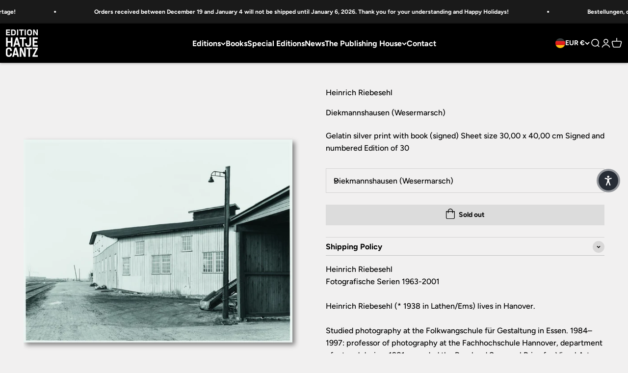

--- FILE ---
content_type: text/html; charset=utf-8
request_url: https://edition-hatjecantz.com/products/werk-34143
body_size: 73768
content:
<!doctype html>
<html class="no-js" lang="en" dir="ltr">
  <head>





    <meta charset="utf-8">
    <meta name="viewport" content="width=device-width, initial-scale=1.0, height=device-height, minimum-scale=1.0, maximum-scale=1.0">
    <meta name="theme-color" content="#000000"><link rel="shortcut icon" href="//edition-hatjecantz.com/cdn/shop/files/Asset_3_d82282e5-f031-44ff-97e0-de9d9cf79bc9.png?v=1686577782&width=96">
      <link rel="apple-touch-icon" href="//edition-hatjecantz.com/cdn/shop/files/Asset_3_d82282e5-f031-44ff-97e0-de9d9cf79bc9.png?v=1686577782&width=180"><link rel="preconnect" href="https://cdn.shopify.com">
    <link rel="preconnect" href="https://fonts.shopifycdn.com" crossorigin>
    <link rel="dns-prefetch" href="https://productreviews.shopifycdn.com"><link rel="preload" href="//edition-hatjecantz.com/cdn/fonts/figtree/figtree_n6.9d1ea52bb49a0a86cfd1b0383d00f83d3fcc14de.woff2" as="font" type="font/woff2" crossorigin><link rel="preload" href="//edition-hatjecantz.com/cdn/fonts/figtree/figtree_n5.3b6b7df38aa5986536945796e1f947445832047c.woff2" as="font" type="font/woff2" crossorigin><meta name="twitter:image:alt" content="Heinrich Riebesehl - Diekmannshausen (Wesermarsch)">
  <script type="application/ld+json">
  {
    "@context": "https://schema.org",
    "@type": "Product",
    "productID": 8418020229468,
    "offers": [{
          "@type": "Offer",
          "name": "Diekmannshausen (Wesermarsch)",
          "availability":"https://schema.org/OutOfStock",
          "price": 400.0,
          "priceCurrency": "EUR",
          "priceValidUntil": "2026-01-31","sku": "9786605714665","mpn": "978-6605-71466-5","url": "https://edition-hatjecantz.com/products/werk-34143?variant=46892696437084"
        }
],"brand": {
      "@type": "Brand",
      "name": "Hatje Cantz Verlag"
    },
    "name": "Heinrich Riebesehl",
    "description": "Heinrich Riebesehl Fotografische Serien 1963-2001Heinrich Riebesehl (* 1938 in Lathen\/Ems) lives in Hanover.Studied photography at the Folkwangschule für Gestaltung in Essen. 1984–1997: professor of photography at the Fachhochschule Hannover, department of art and design. 1981: awarded the Bernhard Sprengel Prize for Visual Art. 2000: received the Art Prize of the State of Lower Saxony.Heinrich Riebesehl has had a major influence on contemporary German art photography. His series of Agricultural Landscapes produced between 1976 and 1979 introduced the photographer as an early Germany exponent of a documentary style. According to Peter Sager, these “laconic images of a laconic region” represent the point of departure for Riebesehl’s many years of exploration of the cultivated landscape of northern Germany.Our Collector’s Edition is taken from the Commercial Architecture series, in which pursued his systematic exploration of his immediate surroundings between 1979 and 1983.Collector's Editions will be shipped upon receipt of payment (including postage and handling) or credit card authorization.",
    "category": "Edition",
    "url": "https://edition-hatjecantz.com/products/werk-34143",
    "sku": "9786605714665","mpn": "978-6605-71466-5","weight": {
        "@type": "QuantitativeValue",
        "unitCode": "g",
        "value": 0.0
      },"image": {
      "@type": "ImageObject",
      "url": "https://edition-hatjecantz.com/cdn/shop/files/resize_bae2ce58-3eee-4d91-b1ba-3eeaabfc5dc0.png?v=1768958325&width=1024",
      "image": "https://edition-hatjecantz.com/cdn/shop/files/resize_bae2ce58-3eee-4d91-b1ba-3eeaabfc5dc0.png?v=1768958325&width=1024",
      "name": "Heinrich Riebesehl - Diekmannshausen (Wesermarsch)",
      "width": "1024",
      "height": "1024"
    }
  }
  </script>



  <script type="application/ld+json">
  {
    "@context": "https://schema.org",
    "@type": "BreadcrumbList",
  "itemListElement": [{
      "@type": "ListItem",
      "position": 1,
      "name": "Home",
      "item": "https://edition-hatjecantz.com"
    },{
          "@type": "ListItem",
          "position": 2,
          "name": "Heinrich Riebesehl",
          "item": "https://edition-hatjecantz.com/products/werk-34143"
        }]
  }
  </script>

<style>/* Typography (heading) */
  @font-face {
  font-family: Figtree;
  font-weight: 600;
  font-style: normal;
  font-display: fallback;
  src: url("//edition-hatjecantz.com/cdn/fonts/figtree/figtree_n6.9d1ea52bb49a0a86cfd1b0383d00f83d3fcc14de.woff2") format("woff2"),
       url("//edition-hatjecantz.com/cdn/fonts/figtree/figtree_n6.f0fcdea525a0e47b2ae4ab645832a8e8a96d31d3.woff") format("woff");
}

@font-face {
  font-family: Figtree;
  font-weight: 600;
  font-style: italic;
  font-display: fallback;
  src: url("//edition-hatjecantz.com/cdn/fonts/figtree/figtree_i6.702baae75738b446cfbed6ac0d60cab7b21e61ba.woff2") format("woff2"),
       url("//edition-hatjecantz.com/cdn/fonts/figtree/figtree_i6.6b8dc40d16c9905d29525156e284509f871ce8f9.woff") format("woff");
}

/* Typography (body) */
  @font-face {
  font-family: Figtree;
  font-weight: 500;
  font-style: normal;
  font-display: fallback;
  src: url("//edition-hatjecantz.com/cdn/fonts/figtree/figtree_n5.3b6b7df38aa5986536945796e1f947445832047c.woff2") format("woff2"),
       url("//edition-hatjecantz.com/cdn/fonts/figtree/figtree_n5.f26bf6dcae278b0ed902605f6605fa3338e81dab.woff") format("woff");
}

@font-face {
  font-family: Figtree;
  font-weight: 500;
  font-style: italic;
  font-display: fallback;
  src: url("//edition-hatjecantz.com/cdn/fonts/figtree/figtree_i5.969396f679a62854cf82dbf67acc5721e41351f0.woff2") format("woff2"),
       url("//edition-hatjecantz.com/cdn/fonts/figtree/figtree_i5.93bc1cad6c73ca9815f9777c49176dfc9d2890dd.woff") format("woff");
}

@font-face {
  font-family: Figtree;
  font-weight: 700;
  font-style: normal;
  font-display: fallback;
  src: url("//edition-hatjecantz.com/cdn/fonts/figtree/figtree_n7.2fd9bfe01586148e644724096c9d75e8c7a90e55.woff2") format("woff2"),
       url("//edition-hatjecantz.com/cdn/fonts/figtree/figtree_n7.ea05de92d862f9594794ab281c4c3a67501ef5fc.woff") format("woff");
}

@font-face {
  font-family: Figtree;
  font-weight: 700;
  font-style: italic;
  font-display: fallback;
  src: url("//edition-hatjecantz.com/cdn/fonts/figtree/figtree_i7.06add7096a6f2ab742e09ec7e498115904eda1fe.woff2") format("woff2"),
       url("//edition-hatjecantz.com/cdn/fonts/figtree/figtree_i7.ee584b5fcaccdbb5518c0228158941f8df81b101.woff") format("woff");
}

:root {
    /**
     * ---------------------------------------------------------------------
     * SPACING VARIABLES
     *
     * We are using a spacing inspired from frameworks like Tailwind CSS.
     * ---------------------------------------------------------------------
     */
    --spacing-0-5: 0.125rem; /* 2px */
    --spacing-1: 0.25rem; /* 4px */
    --spacing-1-5: 0.375rem; /* 6px */
    --spacing-2: 0.5rem; /* 8px */
    --spacing-2-5: 0.625rem; /* 10px */
    --spacing-3: 0.75rem; /* 12px */
    --spacing-3-5: 0.875rem; /* 14px */
    --spacing-4: 1rem; /* 16px */
    --spacing-4-5: 1.125rem; /* 18px */
    --spacing-5: 1.25rem; /* 20px */
    --spacing-5-5: 1.375rem; /* 22px */
    --spacing-6: 1.5rem; /* 24px */
    --spacing-6-5: 1.625rem; /* 26px */
    --spacing-7: 1.75rem; /* 28px */
    --spacing-7-5: 1.875rem; /* 30px */
    --spacing-8: 2rem; /* 32px */
    --spacing-8-5: 2.125rem; /* 34px */
    --spacing-9: 2.25rem; /* 36px */
    --spacing-9-5: 2.375rem; /* 38px */
    --spacing-10: 2.5rem; /* 40px */
    --spacing-11: 2.75rem; /* 44px */
    --spacing-12: 3rem; /* 48px */
    --spacing-14: 3.5rem; /* 56px */
    --spacing-16: 4rem; /* 64px */
    --spacing-18: 4.5rem; /* 72px */
    --spacing-20: 5rem; /* 80px */
    --spacing-24: 6rem; /* 96px */
    --spacing-28: 7rem; /* 112px */
    --spacing-32: 8rem; /* 128px */
    --spacing-36: 9rem; /* 144px */
    --spacing-40: 10rem; /* 160px */
    --spacing-44: 11rem; /* 176px */
    --spacing-48: 12rem; /* 192px */
    --spacing-52: 13rem; /* 208px */
    --spacing-56: 14rem; /* 224px */
    --spacing-60: 15rem; /* 240px */
    --spacing-64: 16rem; /* 256px */
    --spacing-72: 18rem; /* 288px */
    --spacing-80: 20rem; /* 320px */
    --spacing-96: 24rem; /* 384px */

    /* Container */
    --container-max-width: 1600px;
    --container-narrow-max-width: 1350px;
    --container-gutter: var(--spacing-5);
    --section-outer-spacing-block: var(--spacing-12);
    --section-inner-max-spacing-block: var(--spacing-10);
    --section-inner-spacing-inline: var(--container-gutter);
    --section-stack-spacing-block: var(--spacing-8);

    /* Grid gutter */
    --grid-gutter: var(--spacing-5);

    /* Product list settings */
    --product-list-row-gap: var(--spacing-8);
    --product-list-column-gap: var(--grid-gutter);

    /* Form settings */
    --input-gap: var(--spacing-2);
    --input-height: 2.625rem;
    --input-padding-inline: var(--spacing-4);

    /* Other sizes */
    --sticky-area-height: calc(var(--sticky-announcement-bar-enabled, 0) * var(--announcement-bar-height, 0px) + var(--sticky-header-enabled, 0) * var(--header-height, 0px));

    /* RTL support */
    --transform-logical-flip: 1;
    --transform-origin-start: left;
    --transform-origin-end: right;

    /**
     * ---------------------------------------------------------------------
     * TYPOGRAPHY
     * ---------------------------------------------------------------------
     */

    /* Font properties */
    --heading-font-family: Figtree, sans-serif;
    --heading-font-weight: 600;
    --heading-font-style: normal;
    --heading-text-transform: normal;
    --heading-letter-spacing: -0.01em;
    --text-font-family: Figtree, sans-serif;
    --text-font-weight: 500;
    --text-font-style: normal;
    --text-letter-spacing: 0.0em;

    /* Font sizes */
    --text-h0: 2.75rem;
    --text-h1: 2rem;
    --text-h2: 1.75rem;
    --text-h3: 1.375rem;
    --text-h4: 1.125rem;
    --text-h5: 1.125rem;
    --text-h6: 1rem;
    --text-xs: 0.6875rem;
    --text-sm: 0.75rem;
    --text-base: 0.875rem;
    --text-lg: 1.125rem;

    /**
     * ---------------------------------------------------------------------
     * COLORS
     * ---------------------------------------------------------------------
     */

    /* Color settings */--accent: 220 220 220;
    --text-primary: 0 0 0;
    --background-primary: 241 240 240;
    --dialog-background: 255 255 255;
    --border-color: var(--text-color, var(--text-primary)) / 0.12;

    /* Button colors */
    --button-background-primary: 220 220 220;
    --button-text-primary: 0 0 0;
    --button-background-secondary: 0 0 0;
    --button-text-secondary: 255 255 255;

    /* Status colors */
    --success-background: 238 241 235;
    --success-text: 112 138 92;
    --warning-background: 252 240 227;
    --warning-text: 227 126 22;
    --error-background: 245 229 229;
    --error-text: 170 40 38;

    /* Product colors */
    --on-sale-text: 227 79 79;
    --on-sale-badge-background: 227 79 79;
    --on-sale-badge-text: 255 255 255;
    --sold-out-badge-background: 190 189 185;
    --sold-out-badge-text: 0 0 0;
    --primary-badge-background: 60 97 158;
    --primary-badge-text: 255 255 255;
    --star-color: 255 183 74;
    --product-card-background: 255 255 255;
    --product-card-text: 0 0 0;

    /* Header colors */
    --header-background: 0 0 0;
    --header-text: 255 255 255;

    /* Footer colors */
    --footer-background: 0 0 0;
    --footer-text: 255 255 255;

    /* Rounded variables (used for border radius) */
    --rounded-xs: 0.0rem;
    --rounded-sm: 0.0rem;
    --rounded: 0.0rem;
    --rounded-lg: 0.0rem;
    --rounded-full: 9999px;

    --rounded-button: 0.0rem;
    --rounded-input: 0.0rem;

    /* Box shadow */
    --shadow-sm: 0 2px 8px rgb(var(--text-primary) / 0.1);
    --shadow: 0 5px 15px rgb(var(--text-primary) / 0.1);
    --shadow-md: 0 5px 30px rgb(var(--text-primary) / 0.1);
    --shadow-block: 0px 18px 50px rgb(var(--text-primary) / 0.1);

    /**
     * ---------------------------------------------------------------------
     * OTHER
     * ---------------------------------------------------------------------
     */

    --cursor-close-svg-url: url(//edition-hatjecantz.com/cdn/shop/t/4/assets/cursor-close.svg?v=147174565022153725511680169669);
    --cursor-zoom-in-svg-url: url(//edition-hatjecantz.com/cdn/shop/t/4/assets/cursor-zoom-in.svg?v=154953035094101115921680169668);
    --cursor-zoom-out-svg-url: url(//edition-hatjecantz.com/cdn/shop/t/4/assets/cursor-zoom-out.svg?v=16155520337305705181680169673);
    --checkmark-svg-url: url(//edition-hatjecantz.com/cdn/shop/t/4/assets/checkmark.svg?v=5085511394707007931681564362);
  }

  [dir="rtl"]:root {
    /* RTL support */
    --transform-logical-flip: -1;
    --transform-origin-start: right;
    --transform-origin-end: left;
  }

  @media screen and (min-width: 700px) {
    :root {
      /* Typography (font size) */
      --text-h0: 3.5rem;
      --text-h1: 2.5rem;
      --text-h2: 2rem;
      --text-h3: 1.625rem;
      --text-h4: 1.375rem;
      --text-h5: 1.125rem;
      --text-h6: 1rem;

      --text-xs: 0.75rem;
      --text-sm: 0.875rem;
      --text-base: 1.0rem;
      --text-lg: 1.25rem;

      /* Spacing */
      --container-gutter: 2rem;
      --section-outer-spacing-block: var(--spacing-16);
      --section-inner-max-spacing-block: var(--spacing-12);
      --section-inner-spacing-inline: var(--spacing-14);
      --section-stack-spacing-block: var(--spacing-12);

      /* Grid gutter */
      --grid-gutter: var(--spacing-6);

      /* Product list settings */
      --product-list-row-gap: var(--spacing-12);

      /* Form settings */
      --input-gap: 1rem;
      --input-height: 3.125rem;
      --input-padding-inline: var(--spacing-5);
    }
  }

  @media screen and (min-width: 1000px) {
    :root {
      /* Spacing settings */
      --container-gutter: var(--spacing-12);
      --section-outer-spacing-block: var(--spacing-18);
      --section-inner-max-spacing-block: var(--spacing-16);
      --section-inner-spacing-inline: var(--spacing-18);
      --section-stack-spacing-block: var(--spacing-12);
    }
  }

  @media screen and (min-width: 1150px) {
    :root {
      /* Spacing settings */
      --container-gutter: var(--spacing-12);
      --section-outer-spacing-block: var(--spacing-20);
      --section-inner-max-spacing-block: var(--spacing-16);
      --section-inner-spacing-inline: var(--spacing-18);
      --section-stack-spacing-block: var(--spacing-12);
    }
  }

  @media screen and (min-width: 1400px) {
    :root {
      /* Typography (font size) */
      --text-h0: 4.5rem;
      --text-h1: 3.5rem;
      --text-h2: 2.75rem;
      --text-h3: 2rem;
      --text-h4: 1.75rem;
      --text-h5: 1.375rem;
      --text-h6: 1.25rem;

      --section-outer-spacing-block: var(--spacing-24);
      --section-inner-max-spacing-block: var(--spacing-18);
      --section-inner-spacing-inline: var(--spacing-20);
    }
  }

  @media screen and (min-width: 1600px) {
    :root {
      --section-outer-spacing-block: var(--spacing-24);
      --section-inner-max-spacing-block: var(--spacing-20);
      --section-inner-spacing-inline: var(--spacing-24);
    }
  }

  /**
   * ---------------------------------------------------------------------
   * LIQUID DEPENDANT CSS
   *
   * Our main CSS is Liquid free, but some very specific features depend on
   * theme settings, so we have them here
   * ---------------------------------------------------------------------
   */@media screen and (pointer: fine) {
        .button:not([disabled]):hover, .btn:not([disabled]):hover, .shopify-payment-button__button--unbranded:not([disabled]):hover {
          --button-background-opacity: 0.85;
        }

        .button--subdued:not([disabled]):hover {
          --button-background: var(--text-color) / .05 !important;
        }
      }</style><script>
  document.documentElement.classList.replace('no-js', 'js');

  // This allows to expose several variables to the global scope, to be used in scripts
  window.themeVariables = {
    settings: {
      showPageTransition: false,
      headingApparition: "split_rotation",
      pageType: "product",
      moneyFormat: "€{{amount_with_comma_separator}}",
      moneyWithCurrencyFormat: "€{{amount_with_comma_separator}} EUR",
      currencyCodeEnabled: false,
      cartType: "drawer",
      showDiscount: false,
      discountMode: "saving"
    },

    strings: {
      accessibilityClose: "Close",
      accessibilityNext: "Next",
      accessibilityPrevious: "Previous",
      addToCartButton: "Add to cart",
      soldOutButton: "Sold out",
      preOrderButton: "Pre-order",
      unavailableButton: "Unavailable",
      closeGallery: "Close gallery",
      zoomGallery: "Zoom",
      errorGallery: "Image cannot be loaded",
      soldOutBadge: "Sold out",
      discountBadge: "Save @@",
      sku: "SKU:",
      searchNoResults: "No results could be found.",
      addOrderNote: "Add order note",
      editOrderNote: "Edit order note",
      shippingEstimatorNoResults: "Sorry, we do not ship to your address.",
      shippingEstimatorOneResult: "There is one shipping rate for your address:",
      shippingEstimatorMultipleResults: "There are several shipping rates for your address:",
      shippingEstimatorError: "One or more error occurred while retrieving shipping rates:"
    },

    breakpoints: {
      'sm': 'screen and (min-width: 700px)',
      'md': 'screen and (min-width: 1000px)',
      'lg': 'screen and (min-width: 1150px)',
      'xl': 'screen and (min-width: 1400px)',

      'sm-max': 'screen and (max-width: 699px)',
      'md-max': 'screen and (max-width: 999px)',
      'lg-max': 'screen and (max-width: 1149px)',
      'xl-max': 'screen and (max-width: 1399px)'
    }
  };// For detecting native share
  document.documentElement.classList.add(`native-share--${navigator.share ? 'enabled' : 'disabled'}`);// We save the product ID in local storage to be eventually used for recently viewed section
    try {
      const recentlyViewedProducts = new Set(JSON.parse(localStorage.getItem('theme:recently-viewed-products') || '[]'));

      recentlyViewedProducts.delete(8418020229468); // Delete first to re-move the product
      recentlyViewedProducts.add(8418020229468);

      localStorage.setItem('theme:recently-viewed-products', JSON.stringify(Array.from(recentlyViewedProducts.values()).reverse()));
    } catch (e) {
      // Safari in private mode does not allow setting item, we silently fail
    }</script><script type="module" src="//edition-hatjecantz.com/cdn/shop/t/4/assets/vendor.min.js?v=136053555471622566971680169673"></script>
    <script type="module" src="//edition-hatjecantz.com/cdn/shop/t/4/assets/theme.js?v=46480577212629913061702555777"></script>
    <script type="module" src="//edition-hatjecantz.com/cdn/shop/t/4/assets/sections.js?v=179295069054471074061702556055"></script>
    <style>.spf-filter-loading #gf-products > *:not(.spf-product--skeleton), .spf-filter-loading [data-globo-filter-items] > *:not(.spf-product--skeleton){visibility: hidden; opacity: 0}</style>
<link rel="preconnect" href="https://filter-en.globosoftware.net" />
<script>
  document.getElementsByTagName('html')[0].classList.add('spf-filter-loading');
  window.addEventListener("globoFilterRenderCompleted",function(e){document.getElementsByTagName('html')[0].classList.remove('spf-filter-loading')})
  window.sortByRelevance = false;
  window.moneyFormat = "€{{amount_with_comma_separator}}";
  window.GloboMoneyFormat = "€{{amount_with_comma_separator}}";
  window.GloboMoneyWithCurrencyFormat = "€{{amount_with_comma_separator}} EUR";
  window.filterPriceRate = 1;
  window.filterPriceAdjustment = 1;

  window.shopCurrency = "EUR";
  window.currentCurrency = "EUR";

  window.isMultiCurrency = false;
  window.globoFilterAssetsUrl = '//edition-hatjecantz.com/cdn/shop/t/4/assets/';
  window.assetsUrl = '//edition-hatjecantz.com/cdn/shop/t/4/assets/';
  window.filesUrl = '//edition-hatjecantz.com/cdn/shop/files/';
  var page_id = 0;
  var globo_filters_json = {"default":831}
  var GloboFilterConfig = {
    api: {
      filterUrl: "https://filter-en.globosoftware.net/filter",
      searchUrl: "https://filter-en.globosoftware.net/search",
      url: "https://filter-en.globosoftware.net",
    },
    shop: {
      name: "Edition Hatje Cantz",
      url: "https://edition-hatjecantz.com",
      domain: "hatje-cantz-editionen.myshopify.com",
      is_multicurrency: false,
      currency: "EUR",
      cur_currency: "EUR",
      cur_locale: "en",
      cur_country: "DE",
      locale: "en",
      root_url: "",
      country_code: "DE",
      product_image: {width: 360, height: 504},
      no_image_url: "https://cdn.shopify.com/s/images/themes/product-1.png",
      themeStoreId: 0,
      swatches:  null,
      newUrlStruct: true,
      translation: {"default":{"search":{"suggestions":"Suggestions","collections":"Collections","pages":"Pages","product":"Product","products":"Products","view_all":"Search for","view_all_products":"View all products","not_found":"Sorry, nothing found for","product_not_found":"No products were found","no_result_keywords_suggestions_title":"Popular searches","no_result_products_suggestions_title":"However, You may like","zero_character_keywords_suggestions_title":"Suggestions","zero_character_popular_searches_title":"Popular searches","zero_character_products_suggestions_title":"Trending products"},"form":{"heading":"Search products","select":"-- Select --","search":"Search","submit":"Search","clear":"Clear"},"filter":{"filter_by":"Filter By","clear_all":"Clear All","view":"View","clear":"Clear","in_stock":"In Stock","out_of_stock":"Out of Stock","ready_to_ship":"Ready to ship","search":"Search options","choose_values":"Choose values"},"sort":{"sort_by":"Sort By","manually":"Featured","availability_in_stock_first":"Availability","relevance":"Relevance","best_selling":"Best Selling","alphabetically_a_z":"Alphabetically, A-Z","alphabetically_z_a":"Alphabetically, Z-A","price_low_to_high":"Price, low to high","price_high_to_low":"Price, high to low","date_new_to_old":"Date, new to old","date_old_to_new":"Date, old to new","sale_off":"% Sale off"},"product":{"add_to_cart":"Add to cart","unavailable":"Unavailable","sold_out":"Sold out","sale":"Sale","load_more":"Load more","limit":"Show","search":"Search products","no_results":"Sorry, there are no products in this collection"}}},
      redirects: null,
      images: ["country-flags-2x.png","country-flags.png"],
      settings: {"page_width":1600,"section_vertical_spacing":"medium","section_boxed_horizontal_spacing":"large","button_border_radius":0,"input_border_radius":0,"block_border_radius":0,"block_shadow_opacity":10,"block_shadow_horizontal_offset":0,"block_shadow_vertical_offset":18,"block_shadow_blur":50,"icon_stroke_width":1.6,"icon_style":"duo","button_style":"fill","button_hover_effect":"fade","background":"#f1f0f0","text_color":"#000000","success_color":"#708a5c","warning_color":"#e37e16","error_color":"#aa2826","header_background":"#000000","header_text_color":"#ffffff","footer_background":"#000000","footer_text_color":"#ffffff","dialog_background":"#ffffff","primary_button_background":"#dcdcdc","primary_button_text_color":"#000000","secondary_button_background":"#000000","secondary_button_text_color":"#ffffff","product_card_background":"#ffffff","product_card_text_color":"#000000","product_rating_color":"#ffb74a","product_on_sale_accent":"#e34f4f","product_sold_out_badge_background":"#bebdb9","product_primary_badge_background":"#3c619e","heading_font":{"error":"json not allowed for this object"},"heading_font_size":"medium","heading_text_transform":"normal","heading_letter_spacing":-1,"text_font":{"error":"json not allowed for this object"},"text_font_size_mobile":14,"text_font_size_desktop":16,"text_font_letter_spacing":0,"currency_code_enabled":false,"show_page_transition":false,"zoom_image_on_hover":true,"reduce_drawer_animation":false,"reduce_menu_animation":false,"heading_apparition":"split_rotation","color_swatch_style":"rectangle","color_swatch_config":"","show_vendor":false,"show_secondary_image":false,"show_quick_buy":true,"show_product_rating":false,"product_rating_mode":"rating","show_sold_out_badge":false,"show_discount":false,"discount_mode":"saving","product_color_display":"swatch","product_image_aspect_ratio":"square","product_info_alignment":"start","cart_type":"drawer","cart_empty_button_link":"\/collections\/all","cart_show_free_shipping_threshold":false,"cart_free_shipping_threshold":50,"social_facebook":"https:\/\/www.facebook.com\/hatjecantz","favicon":"\/\/edition-hatjecantz.com\/cdn\/shop\/files\/Asset_3_d82282e5-f031-44ff-97e0-de9d9cf79bc9.png?v=1686577782","checkout_logo_image":"\/\/edition-hatjecantz.com\/cdn\/shop\/files\/logo-schwarz.png?v=1687872995","checkout_logo_position":"left","checkout_logo_size":"large","checkout_body_background_color":"#f2f2f2","checkout_input_background_color_mode":"white","checkout_sidebar_background_color":"#ffffff","checkout_heading_font":"-apple-system, BlinkMacSystemFont, 'Segoe UI', Roboto, Helvetica, Arial, sans-serif, 'Apple Color Emoji', 'Segoe UI Emoji', 'Segoe UI Symbol'","checkout_body_font":"-apple-system, BlinkMacSystemFont, 'Segoe UI', Roboto, Helvetica, Arial, sans-serif, 'Apple Color Emoji', 'Segoe UI Emoji', 'Segoe UI Symbol'","checkout_accent_color":"#000000","checkout_button_color":"#3e8eba","checkout_error_color":"#e22120","customer_layout":"customer_area"},
      separate_options: null,
      home_filter: false,
      page: "product",
      cache: true,
      layout: "theme"
    },
    taxes: null,
    special_countries: null,
    adjustments: null,

    year_make_model: {
      id: null
    },
    filter: {
      id: globo_filters_json[page_id] || globo_filters_json['default'] || 0,
      layout: 1,
      showCount: true,
      isLoadMore: 0,
      filter_on_search_page: false
    },
    search:{
      enable: true,
      zero_character_suggestion: false,
      layout: 1,
    },
    collection: {
      id:0,
      handle:'',
      sort: 'best-selling',
      tags: null,
      vendor: null,
      type: null,
      term: null,
      limit: 12,
      products_count: 0,
      excludeTags: null
    },
    customer: false,
    selector: {
      sortBy: '.collection-sorting',
      pagination: '.pagination:first, .paginate:first, .pagination-custom:first, #pagination:first, #gf_pagination_wrap',
      products: '.grid.grid-collage'
    }
  };

</script>
<script defer src="//edition-hatjecantz.com/cdn/shop/t/4/assets/v5.globo.filter.lib.js?v=2691752490926882251681894651"></script>

<link rel="preload stylesheet" href="//edition-hatjecantz.com/cdn/shop/t/4/assets/v5.globo.search.css?v=36178431668889589591681894651" as="style">





  <script>
    window.addEventListener('globoFilterRenderSearchCompleted', function () {
        if (document.querySelector('search-drawer#search-drawer .search-input button[is="close-button"]') !== null) {
          document.querySelector('search-drawer#search-drawer .search-input button[is="close-button"]').click();
        }
        setTimeout(function(){
            document.querySelector('.gl-d-searchbox-input').focus();
        }, 600);
    });
  </script>
<script>window.performance && window.performance.mark && window.performance.mark('shopify.content_for_header.start');</script><meta name="google-site-verification" content="IQObc_dguiVFwFQ3pS6HkjB1ctxkOufff4uqYXXIaT0">
<meta id="shopify-digital-wallet" name="shopify-digital-wallet" content="/73379938609/digital_wallets/dialog">
<meta name="shopify-checkout-api-token" content="7492b08c85d4ce144db35542f70f5cf2">
<meta id="in-context-paypal-metadata" data-shop-id="73379938609" data-venmo-supported="false" data-environment="production" data-locale="en_US" data-paypal-v4="true" data-currency="EUR">
<link rel="alternate" type="application/json+oembed" href="https://edition-hatjecantz.com/products/werk-34143.oembed">
<script async="async" src="/checkouts/internal/preloads.js?locale=en-DE"></script>
<link rel="preconnect" href="https://shop.app" crossorigin="anonymous">
<script async="async" src="https://shop.app/checkouts/internal/preloads.js?locale=en-DE&shop_id=73379938609" crossorigin="anonymous"></script>
<script id="apple-pay-shop-capabilities" type="application/json">{"shopId":73379938609,"countryCode":"DE","currencyCode":"EUR","merchantCapabilities":["supports3DS"],"merchantId":"gid:\/\/shopify\/Shop\/73379938609","merchantName":"Edition Hatje Cantz","requiredBillingContactFields":["postalAddress","email","phone"],"requiredShippingContactFields":["postalAddress","email","phone"],"shippingType":"shipping","supportedNetworks":["visa","maestro","masterCard","amex"],"total":{"type":"pending","label":"Edition Hatje Cantz","amount":"1.00"},"shopifyPaymentsEnabled":true,"supportsSubscriptions":true}</script>
<script id="shopify-features" type="application/json">{"accessToken":"7492b08c85d4ce144db35542f70f5cf2","betas":["rich-media-storefront-analytics"],"domain":"edition-hatjecantz.com","predictiveSearch":true,"shopId":73379938609,"locale":"en"}</script>
<script>var Shopify = Shopify || {};
Shopify.shop = "hatje-cantz-editionen.myshopify.com";
Shopify.locale = "en";
Shopify.currency = {"active":"EUR","rate":"1.0"};
Shopify.country = "DE";
Shopify.theme = {"name":"hatje-cantz-editionen\/main","id":146944590129,"schema_name":"Impact","schema_version":"4.0.5","theme_store_id":null,"role":"main"};
Shopify.theme.handle = "null";
Shopify.theme.style = {"id":null,"handle":null};
Shopify.cdnHost = "edition-hatjecantz.com/cdn";
Shopify.routes = Shopify.routes || {};
Shopify.routes.root = "/";</script>
<script type="module">!function(o){(o.Shopify=o.Shopify||{}).modules=!0}(window);</script>
<script>!function(o){function n(){var o=[];function n(){o.push(Array.prototype.slice.apply(arguments))}return n.q=o,n}var t=o.Shopify=o.Shopify||{};t.loadFeatures=n(),t.autoloadFeatures=n()}(window);</script>
<script>
  window.ShopifyPay = window.ShopifyPay || {};
  window.ShopifyPay.apiHost = "shop.app\/pay";
  window.ShopifyPay.redirectState = null;
</script>
<script id="shop-js-analytics" type="application/json">{"pageType":"product"}</script>
<script defer="defer" async type="module" src="//edition-hatjecantz.com/cdn/shopifycloud/shop-js/modules/v2/client.init-shop-cart-sync_BdyHc3Nr.en.esm.js"></script>
<script defer="defer" async type="module" src="//edition-hatjecantz.com/cdn/shopifycloud/shop-js/modules/v2/chunk.common_Daul8nwZ.esm.js"></script>
<script type="module">
  await import("//edition-hatjecantz.com/cdn/shopifycloud/shop-js/modules/v2/client.init-shop-cart-sync_BdyHc3Nr.en.esm.js");
await import("//edition-hatjecantz.com/cdn/shopifycloud/shop-js/modules/v2/chunk.common_Daul8nwZ.esm.js");

  window.Shopify.SignInWithShop?.initShopCartSync?.({"fedCMEnabled":true,"windoidEnabled":true});

</script>
<script>
  window.Shopify = window.Shopify || {};
  if (!window.Shopify.featureAssets) window.Shopify.featureAssets = {};
  window.Shopify.featureAssets['shop-js'] = {"shop-cart-sync":["modules/v2/client.shop-cart-sync_QYOiDySF.en.esm.js","modules/v2/chunk.common_Daul8nwZ.esm.js"],"init-fed-cm":["modules/v2/client.init-fed-cm_DchLp9rc.en.esm.js","modules/v2/chunk.common_Daul8nwZ.esm.js"],"shop-button":["modules/v2/client.shop-button_OV7bAJc5.en.esm.js","modules/v2/chunk.common_Daul8nwZ.esm.js"],"init-windoid":["modules/v2/client.init-windoid_DwxFKQ8e.en.esm.js","modules/v2/chunk.common_Daul8nwZ.esm.js"],"shop-cash-offers":["modules/v2/client.shop-cash-offers_DWtL6Bq3.en.esm.js","modules/v2/chunk.common_Daul8nwZ.esm.js","modules/v2/chunk.modal_CQq8HTM6.esm.js"],"shop-toast-manager":["modules/v2/client.shop-toast-manager_CX9r1SjA.en.esm.js","modules/v2/chunk.common_Daul8nwZ.esm.js"],"init-shop-email-lookup-coordinator":["modules/v2/client.init-shop-email-lookup-coordinator_UhKnw74l.en.esm.js","modules/v2/chunk.common_Daul8nwZ.esm.js"],"pay-button":["modules/v2/client.pay-button_DzxNnLDY.en.esm.js","modules/v2/chunk.common_Daul8nwZ.esm.js"],"avatar":["modules/v2/client.avatar_BTnouDA3.en.esm.js"],"init-shop-cart-sync":["modules/v2/client.init-shop-cart-sync_BdyHc3Nr.en.esm.js","modules/v2/chunk.common_Daul8nwZ.esm.js"],"shop-login-button":["modules/v2/client.shop-login-button_D8B466_1.en.esm.js","modules/v2/chunk.common_Daul8nwZ.esm.js","modules/v2/chunk.modal_CQq8HTM6.esm.js"],"init-customer-accounts-sign-up":["modules/v2/client.init-customer-accounts-sign-up_C8fpPm4i.en.esm.js","modules/v2/client.shop-login-button_D8B466_1.en.esm.js","modules/v2/chunk.common_Daul8nwZ.esm.js","modules/v2/chunk.modal_CQq8HTM6.esm.js"],"init-shop-for-new-customer-accounts":["modules/v2/client.init-shop-for-new-customer-accounts_CVTO0Ztu.en.esm.js","modules/v2/client.shop-login-button_D8B466_1.en.esm.js","modules/v2/chunk.common_Daul8nwZ.esm.js","modules/v2/chunk.modal_CQq8HTM6.esm.js"],"init-customer-accounts":["modules/v2/client.init-customer-accounts_dRgKMfrE.en.esm.js","modules/v2/client.shop-login-button_D8B466_1.en.esm.js","modules/v2/chunk.common_Daul8nwZ.esm.js","modules/v2/chunk.modal_CQq8HTM6.esm.js"],"shop-follow-button":["modules/v2/client.shop-follow-button_CkZpjEct.en.esm.js","modules/v2/chunk.common_Daul8nwZ.esm.js","modules/v2/chunk.modal_CQq8HTM6.esm.js"],"lead-capture":["modules/v2/client.lead-capture_BntHBhfp.en.esm.js","modules/v2/chunk.common_Daul8nwZ.esm.js","modules/v2/chunk.modal_CQq8HTM6.esm.js"],"checkout-modal":["modules/v2/client.checkout-modal_CfxcYbTm.en.esm.js","modules/v2/chunk.common_Daul8nwZ.esm.js","modules/v2/chunk.modal_CQq8HTM6.esm.js"],"shop-login":["modules/v2/client.shop-login_Da4GZ2H6.en.esm.js","modules/v2/chunk.common_Daul8nwZ.esm.js","modules/v2/chunk.modal_CQq8HTM6.esm.js"],"payment-terms":["modules/v2/client.payment-terms_MV4M3zvL.en.esm.js","modules/v2/chunk.common_Daul8nwZ.esm.js","modules/v2/chunk.modal_CQq8HTM6.esm.js"]};
</script>
<script>(function() {
  var isLoaded = false;
  function asyncLoad() {
    if (isLoaded) return;
    isLoaded = true;
    var urls = ["https:\/\/cdn.shopify.com\/s\/files\/1\/0733\/7993\/8609\/t\/4\/assets\/yoast-active-script.js?v=1683798484\u0026shop=hatje-cantz-editionen.myshopify.com","https:\/\/api-eu1.hubapi.com\/scriptloader\/v1\/27012882.js?shop=hatje-cantz-editionen.myshopify.com"];
    for (var i = 0; i < urls.length; i++) {
      var s = document.createElement('script');
      s.type = 'text/javascript';
      s.async = true;
      s.src = urls[i];
      var x = document.getElementsByTagName('script')[0];
      x.parentNode.insertBefore(s, x);
    }
  };
  if(window.attachEvent) {
    window.attachEvent('onload', asyncLoad);
  } else {
    window.addEventListener('load', asyncLoad, false);
  }
})();</script>
<script id="__st">var __st={"a":73379938609,"offset":3600,"reqid":"066e7b77-9c07-4102-a3b4-d9e720087dbf-1768962333","pageurl":"edition-hatjecantz.com\/products\/werk-34143","u":"2bc5ffddd1a2","p":"product","rtyp":"product","rid":8418020229468};</script>
<script>window.ShopifyPaypalV4VisibilityTracking = true;</script>
<script id="captcha-bootstrap">!function(){'use strict';const t='contact',e='account',n='new_comment',o=[[t,t],['blogs',n],['comments',n],[t,'customer']],c=[[e,'customer_login'],[e,'guest_login'],[e,'recover_customer_password'],[e,'create_customer']],r=t=>t.map((([t,e])=>`form[action*='/${t}']:not([data-nocaptcha='true']) input[name='form_type'][value='${e}']`)).join(','),a=t=>()=>t?[...document.querySelectorAll(t)].map((t=>t.form)):[];function s(){const t=[...o],e=r(t);return a(e)}const i='password',u='form_key',d=['recaptcha-v3-token','g-recaptcha-response','h-captcha-response',i],f=()=>{try{return window.sessionStorage}catch{return}},m='__shopify_v',_=t=>t.elements[u];function p(t,e,n=!1){try{const o=window.sessionStorage,c=JSON.parse(o.getItem(e)),{data:r}=function(t){const{data:e,action:n}=t;return t[m]||n?{data:e,action:n}:{data:t,action:n}}(c);for(const[e,n]of Object.entries(r))t.elements[e]&&(t.elements[e].value=n);n&&o.removeItem(e)}catch(o){console.error('form repopulation failed',{error:o})}}const l='form_type',E='cptcha';function T(t){t.dataset[E]=!0}const w=window,h=w.document,L='Shopify',v='ce_forms',y='captcha';let A=!1;((t,e)=>{const n=(g='f06e6c50-85a8-45c8-87d0-21a2b65856fe',I='https://cdn.shopify.com/shopifycloud/storefront-forms-hcaptcha/ce_storefront_forms_captcha_hcaptcha.v1.5.2.iife.js',D={infoText:'Protected by hCaptcha',privacyText:'Privacy',termsText:'Terms'},(t,e,n)=>{const o=w[L][v],c=o.bindForm;if(c)return c(t,g,e,D).then(n);var r;o.q.push([[t,g,e,D],n]),r=I,A||(h.body.append(Object.assign(h.createElement('script'),{id:'captcha-provider',async:!0,src:r})),A=!0)});var g,I,D;w[L]=w[L]||{},w[L][v]=w[L][v]||{},w[L][v].q=[],w[L][y]=w[L][y]||{},w[L][y].protect=function(t,e){n(t,void 0,e),T(t)},Object.freeze(w[L][y]),function(t,e,n,w,h,L){const[v,y,A,g]=function(t,e,n){const i=e?o:[],u=t?c:[],d=[...i,...u],f=r(d),m=r(i),_=r(d.filter((([t,e])=>n.includes(e))));return[a(f),a(m),a(_),s()]}(w,h,L),I=t=>{const e=t.target;return e instanceof HTMLFormElement?e:e&&e.form},D=t=>v().includes(t);t.addEventListener('submit',(t=>{const e=I(t);if(!e)return;const n=D(e)&&!e.dataset.hcaptchaBound&&!e.dataset.recaptchaBound,o=_(e),c=g().includes(e)&&(!o||!o.value);(n||c)&&t.preventDefault(),c&&!n&&(function(t){try{if(!f())return;!function(t){const e=f();if(!e)return;const n=_(t);if(!n)return;const o=n.value;o&&e.removeItem(o)}(t);const e=Array.from(Array(32),(()=>Math.random().toString(36)[2])).join('');!function(t,e){_(t)||t.append(Object.assign(document.createElement('input'),{type:'hidden',name:u})),t.elements[u].value=e}(t,e),function(t,e){const n=f();if(!n)return;const o=[...t.querySelectorAll(`input[type='${i}']`)].map((({name:t})=>t)),c=[...d,...o],r={};for(const[a,s]of new FormData(t).entries())c.includes(a)||(r[a]=s);n.setItem(e,JSON.stringify({[m]:1,action:t.action,data:r}))}(t,e)}catch(e){console.error('failed to persist form',e)}}(e),e.submit())}));const S=(t,e)=>{t&&!t.dataset[E]&&(n(t,e.some((e=>e===t))),T(t))};for(const o of['focusin','change'])t.addEventListener(o,(t=>{const e=I(t);D(e)&&S(e,y())}));const B=e.get('form_key'),M=e.get(l),P=B&&M;t.addEventListener('DOMContentLoaded',(()=>{const t=y();if(P)for(const e of t)e.elements[l].value===M&&p(e,B);[...new Set([...A(),...v().filter((t=>'true'===t.dataset.shopifyCaptcha))])].forEach((e=>S(e,t)))}))}(h,new URLSearchParams(w.location.search),n,t,e,['guest_login'])})(!0,!0)}();</script>
<script integrity="sha256-4kQ18oKyAcykRKYeNunJcIwy7WH5gtpwJnB7kiuLZ1E=" data-source-attribution="shopify.loadfeatures" defer="defer" src="//edition-hatjecantz.com/cdn/shopifycloud/storefront/assets/storefront/load_feature-a0a9edcb.js" crossorigin="anonymous"></script>
<script crossorigin="anonymous" defer="defer" src="//edition-hatjecantz.com/cdn/shopifycloud/storefront/assets/shopify_pay/storefront-65b4c6d7.js?v=20250812"></script>
<script data-source-attribution="shopify.dynamic_checkout.dynamic.init">var Shopify=Shopify||{};Shopify.PaymentButton=Shopify.PaymentButton||{isStorefrontPortableWallets:!0,init:function(){window.Shopify.PaymentButton.init=function(){};var t=document.createElement("script");t.src="https://edition-hatjecantz.com/cdn/shopifycloud/portable-wallets/latest/portable-wallets.en.js",t.type="module",document.head.appendChild(t)}};
</script>
<script data-source-attribution="shopify.dynamic_checkout.buyer_consent">
  function portableWalletsHideBuyerConsent(e){var t=document.getElementById("shopify-buyer-consent"),n=document.getElementById("shopify-subscription-policy-button");t&&n&&(t.classList.add("hidden"),t.setAttribute("aria-hidden","true"),n.removeEventListener("click",e))}function portableWalletsShowBuyerConsent(e){var t=document.getElementById("shopify-buyer-consent"),n=document.getElementById("shopify-subscription-policy-button");t&&n&&(t.classList.remove("hidden"),t.removeAttribute("aria-hidden"),n.addEventListener("click",e))}window.Shopify?.PaymentButton&&(window.Shopify.PaymentButton.hideBuyerConsent=portableWalletsHideBuyerConsent,window.Shopify.PaymentButton.showBuyerConsent=portableWalletsShowBuyerConsent);
</script>
<script data-source-attribution="shopify.dynamic_checkout.cart.bootstrap">document.addEventListener("DOMContentLoaded",(function(){function t(){return document.querySelector("shopify-accelerated-checkout-cart, shopify-accelerated-checkout")}if(t())Shopify.PaymentButton.init();else{new MutationObserver((function(e,n){t()&&(Shopify.PaymentButton.init(),n.disconnect())})).observe(document.body,{childList:!0,subtree:!0})}}));
</script>
<link id="shopify-accelerated-checkout-styles" rel="stylesheet" media="screen" href="https://edition-hatjecantz.com/cdn/shopifycloud/portable-wallets/latest/accelerated-checkout-backwards-compat.css" crossorigin="anonymous">
<style id="shopify-accelerated-checkout-cart">
        #shopify-buyer-consent {
  margin-top: 1em;
  display: inline-block;
  width: 100%;
}

#shopify-buyer-consent.hidden {
  display: none;
}

#shopify-subscription-policy-button {
  background: none;
  border: none;
  padding: 0;
  text-decoration: underline;
  font-size: inherit;
  cursor: pointer;
}

#shopify-subscription-policy-button::before {
  box-shadow: none;
}

      </style>

<script>window.performance && window.performance.mark && window.performance.mark('shopify.content_for_header.end');</script>
<link href="//edition-hatjecantz.com/cdn/shop/t/4/assets/theme.css?v=175417142833892954471680169829" rel="stylesheet" type="text/css" media="all" /><link href="//edition-hatjecantz.com/cdn/shop/t/4/assets/paradiseranch-custom.css?v=85688291339153578751724049800" rel="stylesheet" type="text/css" media="all" /><!-- BEGIN app block: shopify://apps/complianz-gdpr-cookie-consent/blocks/bc-block/e49729f0-d37d-4e24-ac65-e0e2f472ac27 -->

    
    
    
<link id='complianz-css' rel="stylesheet" href=https://cdn.shopify.com/extensions/019a2fb2-ee57-75e6-ac86-acfd14822c1d/gdpr-legal-cookie-74/assets/complainz.css media="print" onload="this.media='all'">
    <style>
        #Compliance-iframe.Compliance-iframe-branded > div.purposes-header,
        #Compliance-iframe.Compliance-iframe-branded > div.cmplc-cmp-header,
        #purposes-container > div.purposes-header,
        #Compliance-cs-banner .Compliance-cs-brand {
            background-color: #ffffff !important;
            color: #000000!important;
        }
        #Compliance-iframe.Compliance-iframe-branded .purposes-header .cmplc-btn-cp ,
        #Compliance-iframe.Compliance-iframe-branded .purposes-header .cmplc-btn-cp:hover,
        #Compliance-iframe.Compliance-iframe-branded .purposes-header .cmplc-btn-back:hover  {
            background-color: #ffffff !important;
            opacity: 1 !important;
        }
        #Compliance-cs-banner .cmplc-toggle .cmplc-toggle-label {
            color: #ffffff!important;
        }
        #Compliance-iframe.Compliance-iframe-branded .purposes-header .cmplc-btn-cp:hover,
        #Compliance-iframe.Compliance-iframe-branded .purposes-header .cmplc-btn-back:hover {
            background-color: #000000!important;
            color: #ffffff!important;
        }
        #Compliance-cs-banner #Compliance-cs-title {
            font-size: 14px !important;
        }
        #Compliance-cs-banner .Compliance-cs-content,
        #Compliance-cs-title,
        .cmplc-toggle-checkbox.granular-control-checkbox span {
            background-color: #ffffff !important;
            color: #000000 !important;
            font-size: 14px !important;
        }
        #Compliance-cs-banner .Compliance-cs-close-btn {
            font-size: 14px !important;
            background-color: #ffffff !important;
        }
        #Compliance-cs-banner .Compliance-cs-opt-group {
            color: #ffffff !important;
        }
        #Compliance-cs-banner .Compliance-cs-opt-group button,
        .Compliance-alert button.Compliance-button-cancel {
            background-color: #2fd775!important;
            color: #ffffff!important;
        }
        #Compliance-cs-banner .Compliance-cs-opt-group button.Compliance-cs-accept-btn,
        #Compliance-cs-banner .Compliance-cs-opt-group button.Compliance-cs-btn-primary,
        .Compliance-alert button.Compliance-button-confirm {
            background-color: #2fd775 !important;
            color: #ffffff !important;
        }
        #Compliance-cs-banner .Compliance-cs-opt-group button.Compliance-cs-reject-btn {
            background-color: #2fd775!important;
            color: #ffffff!important;
        }

        #Compliance-cs-banner .Compliance-banner-content button {
            cursor: pointer !important;
            color: currentColor !important;
            text-decoration: underline !important;
            border: none !important;
            background-color: transparent !important;
            font-size: 100% !important;
            padding: 0 !important;
        }

        #Compliance-cs-banner .Compliance-cs-opt-group button {
            border-radius: 4px !important;
            padding-block: 10px !important;
        }
        @media (min-width: 640px) {
            #Compliance-cs-banner.Compliance-cs-default-floating:not(.Compliance-cs-top):not(.Compliance-cs-center) .Compliance-cs-container, #Compliance-cs-banner.Compliance-cs-default-floating:not(.Compliance-cs-bottom):not(.Compliance-cs-center) .Compliance-cs-container, #Compliance-cs-banner.Compliance-cs-default-floating.Compliance-cs-center:not(.Compliance-cs-top):not(.Compliance-cs-bottom) .Compliance-cs-container {
                width: 560px !important;
            }
            #Compliance-cs-banner.Compliance-cs-default-floating:not(.Compliance-cs-top):not(.Compliance-cs-center) .Compliance-cs-opt-group, #Compliance-cs-banner.Compliance-cs-default-floating:not(.Compliance-cs-bottom):not(.Compliance-cs-center) .Compliance-cs-opt-group, #Compliance-cs-banner.Compliance-cs-default-floating.Compliance-cs-center:not(.Compliance-cs-top):not(.Compliance-cs-bottom) .Compliance-cs-opt-group {
                flex-direction: row !important;
            }
            #Compliance-cs-banner .Compliance-cs-opt-group button:not(:last-of-type),
            #Compliance-cs-banner .Compliance-cs-opt-group button {
                margin-right: 4px !important;
            }
            #Compliance-cs-banner .Compliance-cs-container .Compliance-cs-brand {
                position: absolute !important;
                inset-block-start: 6px;
            }
        }
        #Compliance-cs-banner.Compliance-cs-default-floating:not(.Compliance-cs-top):not(.Compliance-cs-center) .Compliance-cs-opt-group > div, #Compliance-cs-banner.Compliance-cs-default-floating:not(.Compliance-cs-bottom):not(.Compliance-cs-center) .Compliance-cs-opt-group > div, #Compliance-cs-banner.Compliance-cs-default-floating.Compliance-cs-center:not(.Compliance-cs-top):not(.Compliance-cs-bottom) .Compliance-cs-opt-group > div {
            flex-direction: row-reverse;
            width: 100% !important;
        }

        .Compliance-cs-brand-badge-outer, .Compliance-cs-brand-badge, #Compliance-cs-banner.Compliance-cs-default-floating.Compliance-cs-bottom .Compliance-cs-brand-badge-outer,
        #Compliance-cs-banner.Compliance-cs-default.Compliance-cs-bottom .Compliance-cs-brand-badge-outer,
        #Compliance-cs-banner.Compliance-cs-default:not(.Compliance-cs-left) .Compliance-cs-brand-badge-outer,
        #Compliance-cs-banner.Compliance-cs-default-floating:not(.Compliance-cs-left) .Compliance-cs-brand-badge-outer {
            display: none !important
        }

        #Compliance-cs-banner:not(.Compliance-cs-top):not(.Compliance-cs-bottom) .Compliance-cs-container.Compliance-cs-themed {
            flex-direction: row !important;
        }

        #Compliance-cs-banner #Compliance-cs-title,
        #Compliance-cs-banner #Compliance-cs-custom-title {
            justify-self: center !important;
            font-size: 14px !important;
            font-family: -apple-system,sans-serif !important;
            margin-inline: auto !important;
            width: 55% !important;
            text-align: center;
            font-weight: 600;
            visibility: unset;
        }

        @media (max-width: 640px) {
            #Compliance-cs-banner #Compliance-cs-title,
            #Compliance-cs-banner #Compliance-cs-custom-title {
                display: block;
            }
        }

        #Compliance-cs-banner .Compliance-cs-brand img {
            max-width: 110px !important;
            min-height: 32px !important;
        }
        #Compliance-cs-banner .Compliance-cs-container .Compliance-cs-brand {
            background: none !important;
            padding: 0px !important;
            margin-block-start:10px !important;
            margin-inline-start:16px !important;
        }

        #Compliance-cs-banner .Compliance-cs-opt-group button {
            padding-inline: 4px !important;
        }

    </style>
    
    
    
    

    <script type="text/javascript">
        function loadScript(src) {
            return new Promise((resolve, reject) => {
                const s = document.createElement("script");
                s.src = src;
                s.charset = "UTF-8";
                s.onload = resolve;
                s.onerror = reject;
                document.head.appendChild(s);
            });
        }

        function filterGoogleConsentModeURLs(domainsArray) {
            const googleConsentModeComplianzURls = [
                // 197, # Google Tag Manager:
                {"domain":"s.www.googletagmanager.com", "path":""},
                {"domain":"www.tagmanager.google.com", "path":""},
                {"domain":"www.googletagmanager.com", "path":""},
                {"domain":"googletagmanager.com", "path":""},
                {"domain":"tagassistant.google.com", "path":""},
                {"domain":"tagmanager.google.com", "path":""},

                // 2110, # Google Analytics 4:
                {"domain":"www.analytics.google.com", "path":""},
                {"domain":"www.google-analytics.com", "path":""},
                {"domain":"ssl.google-analytics.com", "path":""},
                {"domain":"google-analytics.com", "path":""},
                {"domain":"analytics.google.com", "path":""},
                {"domain":"region1.google-analytics.com", "path":""},
                {"domain":"region1.analytics.google.com", "path":""},
                {"domain":"*.google-analytics.com", "path":""},
                {"domain":"www.googletagmanager.com", "path":"/gtag/js?id=G"},
                {"domain":"googletagmanager.com", "path":"/gtag/js?id=UA"},
                {"domain":"www.googletagmanager.com", "path":"/gtag/js?id=UA"},
                {"domain":"googletagmanager.com", "path":"/gtag/js?id=G"},

                // 177, # Google Ads conversion tracking:
                {"domain":"googlesyndication.com", "path":""},
                {"domain":"media.admob.com", "path":""},
                {"domain":"gmodules.com", "path":""},
                {"domain":"ad.ytsa.net", "path":""},
                {"domain":"dartmotif.net", "path":""},
                {"domain":"dmtry.com", "path":""},
                {"domain":"go.channelintelligence.com", "path":""},
                {"domain":"googleusercontent.com", "path":""},
                {"domain":"googlevideo.com", "path":""},
                {"domain":"gvt1.com", "path":""},
                {"domain":"links.channelintelligence.com", "path":""},
                {"domain":"obrasilinteirojoga.com.br", "path":""},
                {"domain":"pcdn.tcgmsrv.net", "path":""},
                {"domain":"rdr.tag.channelintelligence.com", "path":""},
                {"domain":"static.googleadsserving.cn", "path":""},
                {"domain":"studioapi.doubleclick.com", "path":""},
                {"domain":"teracent.net", "path":""},
                {"domain":"ttwbs.channelintelligence.com", "path":""},
                {"domain":"wtb.channelintelligence.com", "path":""},
                {"domain":"youknowbest.com", "path":""},
                {"domain":"doubleclick.net", "path":""},
                {"domain":"redirector.gvt1.com", "path":""},

                //116, # Google Ads Remarketing
                {"domain":"googlesyndication.com", "path":""},
                {"domain":"media.admob.com", "path":""},
                {"domain":"gmodules.com", "path":""},
                {"domain":"ad.ytsa.net", "path":""},
                {"domain":"dartmotif.net", "path":""},
                {"domain":"dmtry.com", "path":""},
                {"domain":"go.channelintelligence.com", "path":""},
                {"domain":"googleusercontent.com", "path":""},
                {"domain":"googlevideo.com", "path":""},
                {"domain":"gvt1.com", "path":""},
                {"domain":"links.channelintelligence.com", "path":""},
                {"domain":"obrasilinteirojoga.com.br", "path":""},
                {"domain":"pcdn.tcgmsrv.net", "path":""},
                {"domain":"rdr.tag.channelintelligence.com", "path":""},
                {"domain":"static.googleadsserving.cn", "path":""},
                {"domain":"studioapi.doubleclick.com", "path":""},
                {"domain":"teracent.net", "path":""},
                {"domain":"ttwbs.channelintelligence.com", "path":""},
                {"domain":"wtb.channelintelligence.com", "path":""},
                {"domain":"youknowbest.com", "path":""},
                {"domain":"doubleclick.net", "path":""},
                {"domain":"redirector.gvt1.com", "path":""}
            ];

            if (!Array.isArray(domainsArray)) { 
                return [];
            }

            const blockedPairs = new Map();
            for (const rule of googleConsentModeComplianzURls) {
                if (!blockedPairs.has(rule.domain)) {
                    blockedPairs.set(rule.domain, new Set());
                }
                blockedPairs.get(rule.domain).add(rule.path);
            }

            return domainsArray.filter(item => {
                const paths = blockedPairs.get(item.d);
                return !(paths && paths.has(item.p));
            });
        }

        function setupAutoblockingByDomain() {
            // autoblocking by domain
            const autoblockByDomainArray = [];
            const prefixID = '10000' // to not get mixed with real metis ids
            let cmpBlockerDomains = []
            let cmpCmplcVendorsPurposes = {}
            let counter = 1
            for (const object of autoblockByDomainArray) {
                cmpBlockerDomains.push({
                    d: object.d,
                    p: object.path,
                    v: prefixID + counter,
                });
                counter++;
            }
            
            counter = 1
            for (const object of autoblockByDomainArray) {
                cmpCmplcVendorsPurposes[prefixID + counter] = object?.p ?? '1';
                counter++;
            }

            Object.defineProperty(window, "cmp_cmplc_vendors_purposes", {
                get() {
                    return cmpCmplcVendorsPurposes;
                },
                set(value) {
                    cmpCmplcVendorsPurposes = { ...cmpCmplcVendorsPurposes, ...value };
                }
            });
            const basicGmc = true;


            Object.defineProperty(window, "cmp_importblockerdomains", {
                get() {
                    if (basicGmc) {
                        return filterGoogleConsentModeURLs(cmpBlockerDomains);
                    }
                    return cmpBlockerDomains;
                },
                set(value) {
                    cmpBlockerDomains = [ ...cmpBlockerDomains, ...value ];
                }
            });
        }

        function enforceRejectionRecovery() {
            const base = (window._cmplc = window._cmplc || {});
            const featuresHolder = {};

            function lockFlagOn(holder) {
                const desc = Object.getOwnPropertyDescriptor(holder, 'rejection_recovery');
                if (!desc) {
                    Object.defineProperty(holder, 'rejection_recovery', {
                        get() { return true; },
                        set(_) { /* ignore */ },
                        enumerable: true,
                        configurable: false
                    });
                }
                return holder;
            }

            Object.defineProperty(base, 'csFeatures', {
                configurable: false,
                enumerable: true,
                get() {
                    return featuresHolder;
                },
                set(obj) {
                    if (obj && typeof obj === 'object') {
                        Object.keys(obj).forEach(k => {
                            if (k !== 'rejection_recovery') {
                                featuresHolder[k] = obj[k];
                            }
                        });
                    }
                    // we lock it, it won't try to redefine
                    lockFlagOn(featuresHolder);
                }
            });

            // Ensure an object is exposed even if read early
            if (!('csFeatures' in base)) {
                base.csFeatures = {};
            } else {
                // If someone already set it synchronously, merge and lock now.
                base.csFeatures = base.csFeatures;
            }
        }

        function splitDomains(joinedString) {
            if (!joinedString) {
                return []; // empty string -> empty array
            }
            return joinedString.split(";");
        }

        function setupWhitelist() {
            // Whitelist by domain:
            const whitelistString = "";
            const whitelist_array = [...splitDomains(whitelistString)];
            if (Array.isArray(window?.cmp_block_ignoredomains)) {
                window.cmp_block_ignoredomains = [...whitelist_array, ...window.cmp_block_ignoredomains];
            }
        }

        async function initCompliance() {
            const currentCsConfiguration = {"siteId":4357909,"cookiePolicyIds":{"en":40033442},"banner":{"acceptButtonDisplay":true,"rejectButtonDisplay":true,"customizeButtonDisplay":true,"position":"float-center","backgroundOverlay":false,"fontSize":"14px","content":"","acceptButtonCaption":"","rejectButtonCaption":"","customizeButtonCaption":"","backgroundColor":"#ffffff","textColor":"#000000","acceptButtonColor":"#2fd775","acceptButtonCaptionColor":"#ffffff","rejectButtonColor":"#2fd775","rejectButtonCaptionColor":"#ffffff","customizeButtonColor":"#2fd775","customizeButtonCaptionColor":"#ffffff","logo":"data:image\/png;base64,iVBORw0KGgoAAAANSUhEUgAAAfQAAAE5CAYAAABmoNLgAAAAAXNSR0IArs4c6QAAIABJREFUeF7tnQe0PEW19fd75hww5xxBBQOCERXMgCIqZkQUM5gAESOKmBVzDhhBxIyKOaOCOYJZFEVRMYfvfesnNXK5zJ2urq5zunrmnLX+C9+73RV21fSuOvF\/FBIIBAKBQCAQCAQCk0fgfyY\/g5hAIBAIBAKBQCAQCCgIPTZBIBAIBAKBQCCwBAgEoS\/BIsYUAoFAIBAIBAKBIPTYA4FAIBAIBAKBwBIgEIS+BIsYUwgEAoFAIBAIBILQYw8EAoFAIBAIBAJLgEAQ+hIsYkwhEAgEAoFAIBDIJXSeu6yk80nVPeP\/KumnkvjvVOXski4t6VyVJ\/B\/kk5O+FRuuqnm2F8XkHRxSWcZMLJ\/J6z+MKAN61f5DbFXzmzdUbQvfj8nSfqVJPZG68Ke4Dt7boPv7J8k\/VjSv5xBuIiki0o6k3O\/y9Ld3yT9UNI\/ciaUQ+gsxCsk3UnS\/+Y02vMZfnTfkHRXSSf2fLeFxyGiN0u6ocGPkPn9P0mvl\/QY6T8fqGUT9uDNJL1Y0iUGYgg+v5G0h6SPNwjUNpLemA5+Ob+9BqcwuSHxQXyepBdJ+nvDo+c7e4SkrY2+s3xHviDpzk44sL93kfRkSRca+LtueNnMh8Y37XhJt5f0667ecj4q15F0lKRNuhob+PeHSXrJwDbGeP3Wko407hiS4sDASW3Z5DySXi7pHpUmxg\/gQ6k9tBstyfvSD7OlMa3CWH4u6bo5H8QRweBQ+wmH\/neWdJhDP9zMnyvpXg59rUIX+0s6oGuiOYR+c0mHJ5VoV3tD\/v4MSfsNaWCkd+8p6RDjvn8riYPDV4z7GaP5y6SbA+r2WvIDSQ9q8JbODWnLWpOMdrIR4JZ+BUm\/zH7D\/8G7SDrUods9Jb3QoZ9LSTpY0o4Ofa1CFy+T9JCuibZE6M+UtG\/XgBv8OyfQNxmPa5kJ\/W6S3lYZvz9LekJSs6JqbEW+KOkGrQxmhcaBqv3yQej\/WfG9JL3AYe3xE4HQd3DoaxW6wOyNKXGhBKF3IdT99yD0bowWPcGthNtJbcHv4LHJKap226XtBaGXIjfsvSD00\/ALQh+2l8Z6OwjdCfkg9HKgiQrAEbJ2dAAjOlbSrpK+Vj686m8GoVeHNKvBIPQg9KyN0vBDQehOixOEXg70ToYOOthN8bJ9d0PRAUHo5XtlyJtB6EHoQ\/[base64]\/dKq88FoTutTBB6f6BJIkPs+U37v9r7ja9L2qKRXN5B6L2Xr8oLQehB6FU20oiNBKE7gR+E3h\/o26Q0v2TvshZSwW4m6VvWHWW0H4SeAZLBI0HoQegG28q1ySB0J7iD0PsBTREKCs3gfX6Ofq8WP\/1ESU8rfrvei0Ho9bDs01IQehB6n\/3S4rNB6E6rEoTeD2hKKVL9qlYxlpze8XbfStI\/cx42fCYI3RDcBU0HoQehj7Pz6vUahF4Py4UtBaH3A5qqV2+QdM1+rw16mrC17SQdM6iV4S8HoQ\/HsKSFIPQg9JJ909I7QehOqxGEng\/0\/6a87VSnO0v+a4Of\/Kskyg9SznFMCUIfB\/0g9CD0cXZevV6D0OthGTf0SlieU9JBkh5Wqb3cZqi49i5J95H0l9yXDJ4LQjcANaPJIPQg9Ixt0vQjQehOyxM39HygL5xqlHuq22ej+2oq1sJ\/x5Ig9HGQD0IPQh9n59XrNQi9HpZxQ6+E5U0kfdRZ3T4b+knJux77\/VgShD4O8kHoQejj7Lx6vQah18MyCL0SlhRLIWRtDCEe\/QWS9huxWEsQ+hgrLwWhB6GPs\/Pq9RqEXg\/LIPQKWJLi9duSrlyhrdIm0A7sIem40gYGvvdxSTcf2Ea83h+BP0i6mqRf9X\/V7Y27SDrUobe90sHWuqtLSzpY0g7WHa1I+4T6PrprrpSw7BI+QIdLukDXgwP\/\/kxJ+w5sY4zXw4aehzrhamMXSTkxxb9DrNzYveURkvaWdH5JePx7C793DlYk9\/GUf0jCMdFbWOO\/SToyHeT+6D2AHv0FofcAa86j\/24gz8SwGcx\/m3nx3XqwpA93dRCE3oVQ99+D0Lsx4okDJe2T96jZU3zgH5tuDpCMt5w7xcPjHDgGodPnBSXdWdK1HMbwJ0mvlPRjSf\/yBjv1xxi+IOn4kQ4VudMOQs9F6vTPcVD8SPLN+fNIB\/Wykee9BaH\/RNJROfUogtDzQF30VBB6N4Znk\/SllFO9+2nbJ94niTVDDbuKQvz\/LpKodnceYwBwQCREEVINWYxAEHrZDvm+pIek6JkxtEBlozZ6Kwh9OLBB6N0Ybi3pvel22P207ROoXQmb+7ltN023zu38Y5I2MR7lQyW91LiPZWk+CL1sJdnH+MX8oOz15XorCH34egahd2OIZ\/kTJJ29+1GXJ3aV9HqXntrshAPNJyRdyHh41LtH5R7SjUAQejdG854Y29G1bNRGbwWhDwc2CH0xhqh13yzpDpJy9tvwFelu4QOSbt\/[base64]\/A0uNB6EHoZTsnCL0XbvhnbJcc4qzDo3oNLD2MHZ3sSzjsrZoEobe34kHoZWsShB6EXrZzgtB74UYyGQqxHNDrLb+HyVz2ukTqZGNaJQlCb2+1g9DL1iQIPQi9bOcEoffCjXzlh0m6Za+3fB\/+bMoaR2rSVZIg9PZWOwi9bE2C0IPQy3ZOEHov3C6fqqu1kkxm3uB\/mlKTksVulSQIvb3VDkIvW5Mg9CD0sp0ThN4LNzzbyRfeslCg5WmSqPQ3VvGQMfAJQh8D9cV9BqGXrUkQehB62c4JQs\/GDYc4cixPofY3ZoFHrpi3exB69lZ2ezAIvQzqIPQg9LKdE4SejdtlJH1X0jmy3xjvQYo6kBzo6PGG4N5zELo75J0dBqF3QjT3gSD0IPSynROEno0b4WBTqbL1T0kPSOFrq+LtHoSevZXdHgxCL4M6CD0IvWznBKFn43ZU497t6yfyakl7Svpz9gyn\/WAQenvrF4RetiZB6EHoZTsnCD0LtytI+oKkC2c93cZDqN3JZrcqxVqC0NvYd2tHEYRetiZB6EHoZTsnCD0Lt90kvVDSubKebuOh\/5O0rSQ+DqsgQejtrXIQetmaBKEHoZftnCD0TtzOIulVycnsTJ1Pt\/UANv8Wi8hYoBSEboHqsDaD0MvwC0IPQi\/bOUHonbhdWdKbJG3Z+WR7D1Ck5XKScJJbdglCb2+Fg9DL1iQIPQi9bOcEoXfitlNSt1+y88k2H7iZpE+1ObSqowpCrwpnlcaC0MtgDEIPQi\/bOUHoC3FD3b6\/pH0lnbkqwqc2Rla34yVd3aDtWZMHS3qEYfutNB2E3spKnDaOIPSyNQlCD0Iv2zlB6AtxI5kMhLh9VXRPa+w3kg5KqVqtEtaQDOcGkiituswShN7e6gahl61JEHoQetnOCUJfiNvWkt4i6bJV0T2tsS8np7XXSNrUqI\/[base64]\/AGfsPQi9bkyD0Rgkd7+LHla3pqG\/dT9LrjEfwW0m3lvQV435Kmr+NpA+WvJj5Djfmq0n6\/prnCS17raTzZrbR9zHKqPKBPbLvixN5Pgi9vYUKQi9bE0JM95BExcSVlxyV5c0lHS7pAsZokXKTTf0HSVOxXeLd\/RxJ9zfGpmVCRz39AMP5HyeJGHcSy8yEEq044V3EsN+npjC5vxn2MVbTQehjIb9xv0HoZWtC9kiKKn1S0r\/LmhjlLTiO8VblupYInYm9Q9KxkvBqbl3A7iqS7i0JtbOltEroHPK+JOmKhpN\/lyS0IGvDyIh1P0bStQz7xcudrHcnG\/YxVtNB6GMhH4ReG3l4g8M92rS\/1G7csD3InG\/LpyX9sFY\/LRF6rTktYzutEvrtkoPa+QxBf0q6KZP0Za28Yo2jnEX3qN23kvQNi8ZHbjMIfeQFmNN93NDbWxPrEfFNI7cGl8L\/V6OzIPQaKNq30Sqh4\/dAMZOzGkGAunsXSe+eo5oi0czbjfqdNYtPB3NcNglCb29Fg9DbWxOPEf0ypbL+XY3OgtBroGjfRouEvomkQyVtYzj9b6dwOPK4rxf6\/7Wk\/zXs\/+iJ1nbvgiQIvQsh\/78Hoftj3kKPfMOuLelXNQYThF4DRfs2WiT0W0h6uaQrG04f+zkagJ9v0Af2++sZ9o99Dv+AHxn2MUbTQehjoL64zyD09tbEY0RB6B4oN9ZHa4TOrfiRqZQpiV4sBKeRZ0nChr7efj7r7xmp\/rpF\/7M2iXd\/rmUHI7QdhD4C6B1dBqG3tyYeIwpC90C5sT5aI3SSyGBbxvvcSk5KyWPesKADtARHGWWMm3WLtztmhSlEXuSuRRB6LlJ+zwWh+2HdUk9B6C2thtNYWiN0bD4k09nccP5kaSNbG1nbNhIKtKB2tyrUQr\/84Dg4LFPWuCB0w41b2HQQeiFwE38tCH3iC1gy\/JYIHb8L4rPJGWDl3Q5GpHTkI7conzrhcodIukMJqJnvENuKt\/tLMp+fwmNB6O2tUhB6e2viMaIgdA+UG+ujJUI\/hySyqGFbtpJ\/Joc7HOIWCbncKaKCnd1KiA\/Fm5988v+w6sS53SB0Z8AzugtCzwBpCR8JQl\/CRe2aUkuETrjYhyRdt2vQA\/[base64]\/TKBwzHuaQ+ldij88ZEmSzAShZ24ux8eC0B3BbqirIPSGFsNrKK0QOkTuYUe+WVLr5+JL+Vpu0JYlfn8h6Z6pTGPuuFp9Lgi9vZUJQm9vTTxGFITugXJjfbRC6PsnD3dLeJjrZXqWQryxJOqyX81wYKSBfbikV0rCC3\/KEoTe3uoFobe3Jh4jCkL3QLmxPlogdFTbnzXOnQ7sR0i6U0\/8L5Iqr92853t9Hz8sJbtZW5u9bxstPB+E3sIqnH4MQejtrYnHiILQPVBurI8WCJ0wNcLVCFuzlAenGPQ+fZBbnkIxu0o6c58Xez6L9z3Z8VC\/T1mC0NtbvSD09tbEY0RB6B4oN9ZHC4ROIhkSyljGe+NNfnVJPyjA\/[base64]\/Xz8WVOFUgbMWUsDew7oTw\/aD0A3BLWw6CL0QuIm\/9sOkVfx7jXm0Rujc0vg3FQG\/MzkMdkxCR72MKvyWxvP8eCrI8v0B\/WA\/xxM9Z18P6Ea\/lLSpJNTvU5Qg9PZWLQi9fE3gDPJE8G9Kgtluj3RhrjLunA+f1w0d0kJdyoedGtStC6U7t0iJRq5sPNgxCf0WySHuooZz5IeIunwfSX8Y2M+XHGLliUMnRA7N1RQlCL29VQtCL1sT\/G1ekC4dJ02M1CnHXPUQ0hKhvzGVqCxb1vHeoh73M427H4vQz5Kyo2E\/z9krpTDwoyR3+4sqbHDywO9bOpDM92b12jFDTEmjNJteEHrmQjs+FoReBjYH+N0kfaPs9eV6K+cj7XVDPyjd0KaG8L0lcRixlLEI\/XySDpF0B8vJScKOROETEtcMFTQKHx3aSMb7n0x2dGz\/U5Mg9PZWLAi9bE34rZOMqiR3RVmPDb\/VEqFzy7W+WVksxb0kvcmi4TVtjkXol5X0VUnnN57f51Lhkx9X6Ofikr4s6RIV2lrUxI\/SIYQqbFOTIPT2ViwIvWxNIHTs0MeVvb5cbwWhD1\/PZSZ07MSvHQ7RwhZQWb89EXoNexJaBQ5YdzQeN\/Yv6sI\/q4KZwHioZ2g+CN0b8e7+gtC7MZr3RBD6GlSC0Ms20dq3lpnQ3y\/pdsMhWtgCDpDYz3FsqSE4Kz42hdrVaG9RG2TPe5QkYkmnJEHo7a1WEHrZmgShB6GX7ZwN3lpWQqeC2fGSzl0VrTM2RugXNvrPV+qHQ+oOkt4mCXK3FGrDk3SHDHVTkiD09lYrCL1sTYLQg9DLds6KEbqHsx+Q\/iwlVvhTxVXBMe5QSRes2Oa8pv6WwtdIZjMlb\/cgdOONUdB8EHoBaMkBNmzoCbtQuZdtorVvLesN\/d2Sth8OT2cLv0rx\/CRrqSFks+PjiHc+YXfWcnCKzphC7oQZFkHo1ruif\/tB6P0x4424occNvWznrNANHU9xvNtRu1sLeduPkvRCSZD7ULmapCdLusrQhjLf\/6akbSSR1GIqEoTe3koFoZetSRB6EHrZzlkhQr+npJdJOk9VpJazMVTtN67oA+CBUhC6B8r9+ghC74fX7Okg9CD0sp2zIoR+ZkkvkXR\/SfzvkG4EyKSHZ\/1UJAi9vZUKQi9bkyD0IPSynbMihH65ZH++UVWUlrsxklpcXdK\/JjLNIPT2FioIvWxNgtCD0Mt2zooQOo5wOHpdpipKy90YavetJB09kWkGobe3UEHoZWsShB6EXrZzVoDQ8RB\/vKQnhbq99x6ZUi2CIPTey2v+QhB6GcRB6EHoZTtnBQid\/Od4m\/NxCemHANWetpT0136vjfJ0EPoosC\/[base64]\/JXKh5YShB6EXnV\/LUtxFrLDPaQqMqvXGGr3l0raV9IpDU8\/CL29xfEi9AdKepXD9IPQHUBe30VUWxsO+jIQOnXDfyCJH2HIMAQ+LYmP5neHNWP6dhC6KbxFjeN78ZaiN\/u9dHdJb+\/3StHTQehFsA17KQh9GH68vQyEflNJn5CUsx+GI7bcLfxe0l0lfaThaQahn7o4RHbcSdJ1Urjm90Zcs91ThIn1EG7lZFoLQrdeyTnt53zAby7pcEkXMB7fM5Oq0rib6s0vA6G\/SBK2tZA6COwn6bmS\/l6nueqtrDKhkw3xXJJun0IMZ06g5F94tKTfVEc7r8GnSto\/79FBT1FzwEN7FIQ+aJnKXg5CL8Nt7VtTJ3TC1b7iWD98OOLtt0B9950lcVtvUVaR0DErUXiIokOYRK67Lr0x9eyJUHivJHLze8s7Jd3ZuFOKB51P0l+M+6H5IHQHkNd3EYQ+HPSpEzre7XxMzj8cimghIfAHSTd0ugmVgL5KhH4OSdeWdMt0K7+epLNsANqhidT\/WALqgHfOK+kYh5DR4yVdacA4+7wahN4HrUrPBqEPB3LqhP60VMubG0xIPQQemjze67VYr6VVIHTs46Qyvpukm0m6xgIinyFLZMKOkj5WD+qsljhsHOZwqMZ0ulPWiIY\/[base64]\/kPQySU+ShIOjhXAY2Tr5WWxm0cG6Ng+RxAHTq3BQELrDoq7vIm7ow0GfKqFvmnKO4zgUYoPAryTdRNJxNs0XtzplQsdLm5BAbuPczAnDyvmO9QXrl5L2kfRWSf\/s+3LG8xRDIgUrBxLI3VI4UO4h6fWSCF3zkCB0D5TX9ZHzQ4jEMosXZoqEzrrfVtI7HFR9oHeEpOdJ+rWkMW+rZ5Z0tTQWbnjWwm3okZJea91Rz\/anSOjs2UdI2kvShSVxI8\/5fvWE5r+PY3P+tiQyuH2hcrEdwubemDzONwqhKx33vPc4UN47zaNmu4vaCkL3QnpNPzk\/iCD05SN0bHePd8pMBYkTOoTXdysCyVL73Vo4vJCf+34jJSvZaH5TJHTSs5KwB691Tzk27V9IEZIfInxvLyjpNZKsq5CtHeebJT0qHaiHjL\/Pu16ETslnDl0cvlZegtCHb4Ep3tBJ4\/seSXi5W8vHk7rv+9Yd9Wj\/ypK+5RAmxJDwKmaPtKR2nyKhE4L2LocU1PO2EalS0Q6wlqVJZ86TnNI4SFM7AT8AD8EHAKc7nDOHHkj6jNeL0JkfaXM\/aGQa6TNni2cxkfw2t3pjEPrwJZgioV9LEidba89aPiDUXia3eUvlRNn33LywwVrLL5LanWx8rcgUCZ2c659P6vYxcCT88HWprsXXe+TpP6ek6yfnSEqkYurJ+e7WmuPRSUOE576neBE6c8K0xQH9r54TdOqLehDM7Vk5IbA5GytU7otXboqE\/ti0Qaz3JLnM907OP563g5x5eRXDwKGKwkMHSMJ7ugWZIqFjayaDm4dWaaM1+pskKrJxU\/9kqoHw03VEMlOrowUizSy3cbzYOZB42MvXjh0yIGkN3vpeznCz\/j0JvYXflOUYyGlBoqSXdnUShN6FUPffp0jofJBu0D21wU9wK6DgBdqA1oSPLThYexgzb8wb\/CD5+LcgUyR0cNstRWaMjSHkyK3wz4nMUYlyO4SwiYPnH34q3M4pfpTznbWYE576RFmQw91bgtDrIg6Zk056oeRstLihL8ZwaoR+WUkkmchZ+6790\/V3aoJTG7zFqmMXSrcscnxbCwlK7tnQwWaqhA5h4vzkVWDEel9Yto9GDM0QNvsxJAi9LuqvSL5IQeh1cT1Da1MjdGo+P8cYE5pHvYwnOSr3FgX\/AXAgPtdaUJlRspM44DHD9mbznCqhM37s0OBo7f9hvSes28cJlYp\/J1t3tEH7Qeh1gQ9Cr4vnhq1NidC54RD6g13PWvA+BZv3WXdU2D5extyaX+1k2yRTF6l2W3AOnDKh4y3+ohRX7eUpXrjFRnsNcwAHSJLijCVB6HWRD0Kvi+dSEDrqZcLIyFJlLT9LxTJOsu5oQPvcYIjRvcKANnJfBQ\/8FsgeN7ZMmdAxFeE1\/pLkdDY2li32T9Iawuys0tbmzDkIPQel\/GeC0POxGvTklG7oOFUQ\/oCzjrWQhe7uzrGvfed0GUkHS9q+74sFz6N2v1NykCt4veorUyZ0gCDj3y6pFsHFqyIz\/ca+kW7nOHyOGVkShF53LwWh18Vzw9amQuh8BFH7kgfbw7ObVJP017KcVdKTk53fAxPimO\/fACBTJ3QgZO0IBSR6AI\/ykFOT3jwxaS+8w9TW4x+EXndHBqHXxXPyhI66HVXcdR1w+UtKoEHa19blHim3+0UdBgoeqPcJdxpTloHQwY+QMDQs+EJ4x3iPuX7z+obAOUA\/JmUWG3t8Qeh1VyAIvS6ekyd0VJTPl+RBXCQAuaUT\/kO7IWseXtObD20o832K4hyZ+azVY8tC6OBDbnfMSGiEVpnUP5tymntnhNtojwah1\/31BqHXxXPShE5lKrJFcXoSaJu5AAAgAElEQVT38Aym+AmeyFMQsOFmg33bIzafwhwk2xlTlonQwRE7+v4p8Qyq+FUT8kqQ7+HLDU08CL3uYgSh18Vz0oRO\/mi8grkdWgvx56S6bKkYS9eciZXnwAO5W8tPUg75MT2Ql43QOYhdLK3hrsm+br2OrbSPGQe\/mE+P7AS3Ho8g9Lo7JAi9Lp6TJnTizinjeUkHTKgdfXtJv3Poq1YXW0t6byptWavNjdqByLHbf8C6owXtLxuhz6ZKytWDJN3HKZJjxCX8jwc7KWcfJumwRhIWrcUjCL3u7ghCr4vnZAkduyJJJnAe8lApY8\/Ec3xKlY8I40NdeXWHPYMG44XJs36ssKJlJXSWjwxymJYelFTxDkvq3gX75gRJT5f0Bkk4obYmQeh1VyQIvS6ekyV0bi3YbUmZaS2QOM5J1K0m7npKwoGH246HfDTFUf\/Go7M5fSwzoTNdQhBxAt0rOTt6hCR6LiVkTsgeUStjR0xsNO8g9Lo7Igi9Lp6TJXR+WF9y8m7\/pqT7SjrGCfua3dxKEsVkPOQHKYc80QBjyLITOpji\/LmlpEclE9CyxKrjAEc9BiIlWtaCBaHX\/WUHodfFc7KEfreU09lD3f62dCtqIb1p3+U\/myTKTV6g74sFz6Mi3S8Vryl4ffArq0Dos5v6hSURdcFtfeqkjllod0lkg2uhyM+ijRiEPvhneroGgtDr4jlZQicFK16w1vJPSU+RdOAE1e0zbHAcRFXrIcS+j5UEZFUIfe06ooF5VXIMnVq8OgfAIyTtI4maAFOQIPS6qxSEXhfPSRL6+SRRi\/v8DljwoaEgBB+eqQq55yF1D20GZgnSwH5tBLBWkdCBGZJ5nKQdJV3CKQXykOXlFk6iGFIGcwCcUuRIEPqQlT\/ju0HodfGcJKHfRtIHnXCgGAR57Y9z6s+im8slf4MLWTS+rk2cmcDr3SPED68qobMElF\/ldwH22zWqhseLnYM4oZSYsfhtTc3JNAi97kekGqHfKG0sa9sioU6obKcmqLNRa1sK8abbJNtZn37wOMcT1lq4SVB7eTdJhGVNVdBocEO\/ndMEULnjXe+N2VUkkSrU+uByvxRW5QRndjd4vVNpb9sUs045VnwoWhAiHw6VdLikoyWd0sKgCsaABoTwTI\/omoLhTe4VsNyza9Q5qkV+9Gwsso1ZCYRAFjMvL+Oa87hqwofwMCv5dvLY\/VPPDq4o6VsOHys+OnskMuw5xKYex7b6kFSsxTrUCcyICOCG7n37wjmMBEDXNkQfDQT15ol8aFWoQMghjoI5EA+Hc7Q0Od\/F2nP6fQovRb3O7Ry7+Vh5CmrMjayLXNLwyPdIN11jzC23sVM65C0cY+7G5URPRSOLOtpUCeK28CFJOFZNTdisZBqzUt9REpHkET8tBIbqatgMrTx8uV0SfsW\/KX+AZvDygedwCdnxwbeQv0n6eNr3f7foIKNNsgaSJpX51hbmdJSkz0gau4xnn7mx3jeQxMfz1smBjps7\/2oe8MCE3w2kzYH7zUm1PtXb+EYYE2FAjYQrjXRI6rP2rT7LZZfDd5ZvUi6htzrZGFcgEAgEAhYIcADeVNJWieQvm0IacTBFG0fp1i6S54DL4QZtBWRN2t+Tkp8JWs\/PSyInwZQOPRZYR5uVEAhCrwRkNBMIBAJLiwDfScoO4+iFZoPqbvzfM2LnBo+5hufW3r4hcTzT8YE5MaVrRZ0OsS+DNmtpF3yqEwtCn+rKxbgDgUBgTAT4ds7U8ZD5zE6MipR\/qNQxrbSeAGZMDKPvyggEoVcGNJoLBAKBQCAQCATGQCAIfQzUo89AIBAIBAKBQKAyAkHolQGN5gKBQCAQCAQCgTEQCEIfA\/XoMxAIBAKBQCAQqIxAEHplQKO5QCAQCAQCgUBgDASC0MdAPfoMBAKBQCAQCAQqI9AqoRMCQmIHwkL476VSkoerSSLBA7GgZCEiv\/wswQNZnnJTDBIrSsIHQkvITkfaxRNSPeyfS\/q+JNKtEjNK6AnPRghK5c0XzQUCgUAgEAjUQ6AlQoe8IW7I+sqSSFl6HUnkSr9gvSlnt0TiB4ie8oXHSvpyyupEmdBfjVBQI3vgzg+SDpgKVrmHqXnDI5c5STimnr963tzAhwQkXVnFcpaNPQlGJCaZovC9IdMah\/Sa3x5w+ask0iR35cVnHbgEnKvyGKa4HiVjBmsuN2DdFWPPGs+wrrH\/S8a7DO9w6SQ5UdfervqjKgGOBSfr0pbp3xaSrp7+f0MIomQsXe+wkSHzr6cSm59LOXb7Fkzp6mdKf6eoxYNS5aohec\/5MKAZIWc9xTyWJYsW2qSHpQxjtfYzh8n3pDzwkPtUhA86Vey2T6Rem9D54L0r5cjfqCYEa0D1SOreU3Sq5himsg5Dx8lvEzJ\/n6T3L6i\/AbZ818Gab3wQejnyHKCod\/LqrjTBY25oyhfeI5UwpPgLi17ro1cOXd6bAPwLSd9NpVOpmDXVW1PejM\/4FD\/QA1NJv7OWNrLmPT7Cb5L0SEnLckh6vKSnVt7XmIt+IulJkt7e9QOvsC61mkDz9ppUxMjiu8Pt5QOSHiHpRxsMGk0SH0WqqlmMoRZWU2gHk+TNUm76eeNFE\/O0VIVxyGF\/Clh4jJHiXBQMgnM2lDE2NcS9VyodiSoSVfsY46ixCDMVKLfKAyR9eIVU8ZSZPCTdeGpgSRuYODZLt\/VabY7ZDrXVdzEawJck3SblCjfqomqz15L0ekmbV2319I19QxI12I\/ZoI9N0m8UTWDIMAT49lFSm8PlPMF8+qJUbW1YT\/E2CFAT4I6S0AyPTujc5i6STsaPS7byZVsmHOcOTzWAuSFMsRRsnzVBdXpwUrf3ea\/rWWqEv7HroYn8nRv0XQ3HSvlTSHIK4kHo3BrvI+krCwidsq745oQMRwBCx3F4nlDIhu\/[base64]\/gG\/LfUVgROs5t3MZxCrpJqhXsM\/V2ekHl\/[base64]\/gihY66xkiB0K2TntxuEbos3tnPCMEngk5Vsqxahn0MSITR8VMZI02oLa73WcfTCWxFSn2oimu0k4RNgaUrBiZCT6UMz0kvWW536LXkROiMnk9TuKVVx\/ZkMb\/GKye+C0BsrCUK3QjYI3RfZU3sj8yGJksiimSU1CB2b6l0kPTPZzGu0mTX4iT5E6k7CvbitTDFW\/WUp+5M1\/J+RdE9JZEiaqngSOtkLHyvpFY3uK25zODpuZbiYQeiG4M5pOm7odniTZAue4PfclTP\/v6OoQb4Y7F8ribCUGu3ZQdROyzjK3UnSp9oZUtZIOLwRZ0+SIGuByMmDTjz\/VMWT0MGITGm3WJCOc0wcySxI5rwg9DFXoW7fQeh18Vzb2hclEe1DFEu2DCVgChxwY+OGHtIPAYjxppKO7\/faqE+Tu\/kTTiOgtO1Tkgd39gnVaWy53XgTOuMiooLfZGtC7Ya3pkQ4VmOLG7oVsvPbDUK3wZtv33PSDb1XD0MIHRsqmWuebmxP7TWhiT0MOeKdTBW3KchLEmF4jfXQFB0wVW\/3MQidtMPYqX\/ttUiZ\/ZAKFEKn2pmVBKFbIRuE7oksNnPqNHyrb6dDCJ10rmRDCye4vqif9jweyZAkN1HiDVuW80lCDUR9ei\/5nqR7p3K1Xn3W7GcMQmf8T057quZchrZFsQ4I\/cZDG1rwfhC6Ibhzmo4bug3eaNgwN3bWP1\/ffSmhXyDZNi1P2zZQtdcqZVgfJYnbaFZowkhTuFUaI2URvQTV026JCKaodh+L0Lml31YSB6JW5BIpDJHMkVYShG6F7Px2g9Dr402eEooHZSWSqUXoJEl5hqRz1p\/PyrUIiR+ZTmQtp+\/EtPLoVO7Wc5EI8ePAQxz\/1GQsQucg9PyU570VzCibTF4B\/EasJAjdCtkgdC9kqZ5I0q6iy13JDf2yyVuVKk8hdRAg7voxqZhLi6Fs3MrRIHBL9xZOqpAA2eOmJmMROjh9NeWG4L8tyEVToh0cK60kCN0K2SB0D2S5tGCSKv7N9iX0M6fkFdzWULuH1EMA4rqDpB\/Ua7JaS6hJuSmTj9tbsCNxkPi4d8cV+huT0P8i6cDkLUuM+thCtcV3pKJNVmMJQrdCNgjdA1k0WGTIJFNmkfQldBxbqPxCDHVIfQQIVSA5SEvCHiFjGyaW84w0MBwHcRKZmoxJ6GB1tKQHpPj0sbEjxBVCx5nWSoLQrZANQrdGlkQy\/FbJDtfbGW42uD6EzrO3TOr2sWubo6Lmx4tqgjjuk5KNNRcINA2QE\/PAa5tkFxxWxhYWdYucureOA0UTQzUvNluf\/VJziIT1kTq0RXPEonmOTejY0veV9GJJ\/O8xhWgYzDYkvrGSHEL\/kCTLmuxWc2utXWy8mF83Crnle0ptgTu3NvBGx0M6bS5OOLQWS58P9Nkl7Z8+EH3eKx7cnBdJm0oJRhwHiNXjA4\/3M0Tex4mA8fOPWHqyn+Hct21y+oJQLfOUd+FBPvwndj3k+PdNU151yypZXdNhbbGjkw52SjI2oYPVdxN21BEYUzgYQuhcCqyki9A5xGM6oohUyDAEuEhxEdpoX1GgC5MPJDUWXwybod\/bmMfgVgqb5V5K546uD9CozI6SdG2\/ef6nJz7mhHaRNpIJWyYZIdaaTFtswks6z3PWHckEwLiFMC32B7Xtse1QTW9MYe33GnMABX23QOgMmygBvN7HFH5b7xyZ0NnP10i\/ccLo+nz\/+mKHFpBvCFXmPH47XG6IkvmxJGufCQpLvUHSJzu+U5TMRbMHBpZY912bec+fTRLpiUmA5LFea8dA+WM8278+dCJ9QMarnQVko3oJpIYz1LPSf1G1ewi3iKemUo\/c4D2FH+RmufVvjQeGVuYJJSkIDcb1nVRLm1KhU5FWCB21KGVLLQ\/DXWty3pSICk2YlXTd0K363ahdqlCS5IeMmtbysVTMCC1mSBkCmGC5KVO1kG+fh3AQwySG79TgS1wfQscpCnucl2Dz4xSI\/XaMfOeomg9InudepI4ZAadDnOP6mBCs1gQ16fuM82\/njp0a8tjjvHLJ545r0XOtEDpjRP35+BqTKmwDFezhybRV2ETna60ROgPmO0LRHGshR8TzrDtZgfYhcy6QXgm0SNF8O0nc0gdLH0I\/NmWwGdxpRgPcxF+e8sSPdeLEjn6tRK6Wdj\/gYI58\/PEC\/lpDSVTQFJDulZvG2EKaXA53Txp7ID36b4nQf5LMJ73zQ\/eY76JH8VPBg3e7Su3Na6ZFQqcoDdhbC+FOr7LuZMnbx3GTiytmAq9L3CEpX0QV7XMuoW+Sij14OYvxw9+zgVrY4EMMNGFT2IFqC7YuSs8enOxfY3sir5\/fPulmV3vepe3hoXzXCeS9n82vJUKfqfa4yY2h\/eFQyO\/61qWLn\/FeEHoGSPHIhghQ1OjNkq7ghBG\/Q\/ylqmlwcgkdxyhUrx6CrRTHtFZUq2CEDQzbSg1nCUicMLv3J7L0OL2XrBuHty9Iot59K8Le4PT8uVYG1DGOlgidoeJ0g\/NNFfVezzXA6eiIVEWq56vZjwehZ0MVD65DgP25t3NRI34PVXO65BI6YVRUBLMW1KrPTg5pLcUc46FLqNyOAwCAyL8p6aOp2Aj\/e7ATxIDxdL2KRoIPpKcTZNeY8K7FjwNzzBi3zK7xrf97a4RO4Qd+X8+UxP\/2lLMmQqdojJUEoVshu\/zt4t2OBvDqTlPFufeOtS+uuYSObXdnh4ni\/IYX7KDgeqNxXlPSRyRRZKKPcDDhpstpDI99PjocXFoXvC5xDmlJIHHiiDEFkISndWmN0MHrmFTBrjhfdCHoHAzfnRyACpvofC0IvROieGADBAhVxvSZy4lDgXxvKg3NJaWa5A6eH79H\/Dk3BzxxW719PTxlP8rBDSLHoezVSUXMIaWK40O11d+4IRxCPp0SRzh016sLDkeo3cdy7uoz2BYJnX2Jxo24dM+DJXsKQsd8ZyVB6FbILne7OGxijiIbpYeQSIZvGBflqlraHGLCmYWbc9+baQkwqHmPK3nR6R2S6\/BR6qo0R4EV4k\/xO0C1Mij7j9Pc1naDNgIfBubbmlCRCG0RqRJblxYJHcxIQMIe9qxgx7fmPSkM1GrdgtCtkF3udndN2TBz+LAGEmhq9yiteb5oADkTwLbwZUkXqTGTBW3g8EQWp5aFW8Y9kg13bS14CPuPkr4n6RWSCEVoyQegL6YUQiFErNV69yT9Ia7aOiNWX9zWP98qoTPO\/VKIztA59nkfQsduaCVB6FbILm+7ODqjjdzcaYp8s\/h+4ctSXWObQ+hetzVsow9yAnVIN8SVksABBzkInlvOzEbO7Z0EKFMWMiThAMgt2CtMsS9e\/AB3mADWLRM6+5b8\/D\/tC\/6A5\/EjYd2sJAjdCtnlbXeXdAnzqiSJah91+5csIM0hdFJGfkASQfeWQtw51XlaF0iOIvSoTLCF4BlJ0ZAx02rWxIwDHBn6Wq5IhRkDlXG1+M2aAK5pq2VCZ5jkxyfPu5fPCpniOAjnfHdKliQIvQS11X2HbHAk4yEDpcflBa0tPlX85ky0izk\/[base64]\/LC9CJ5wF1X7IeAiQ8vClxuk5a80ONfHlnfJkl465dUJnXpAgNr3Pl06yx3tvTal7rdSbQeg9FmPFH8Wk+LpU2dIDCtTt1ATB\/8dMgtDNoJ1kwxzeyGVMregpSAt1vhfhNAVCx2yEk+fTHYoCsbcwrQWh1\/91RXGWfEzJWkgkD4mzvIqwHJUKE5n6qwSh52+CZX\/yLJIenBKOWH1wa2P4qXTqrR7+UWmgUyB0popzITneCU+1lDelsE+r\/[base64]\/NoUCWtVTIESO20qo3HtupIzHg9C7QSLNK+mHb9H9aJUnMF+RQpuiY5amrP8ONgi9yrpNvhGyAPIRn5K6fQY6KUz3SjXmW1uIqRE6+FGL4CFGsbLUsd9NkpXtMmzorf0C2hoPodGovs\/nNCzqk3A7\/6xTf1kJHiIO3Ws1xuvnroZZ+rAbkU2PQ4PFzYz2yRj3FK9TcI9lmiKhk8IYx0gS99QWfB34wAWh10ZWihv6YkypGoqGCNOixXdofe98l4jqIHLI5XbOAOKGXv+HNcUWsUOTwctCSC\/6UUl3kYTKy0IopfpQSdScb0mmSOh4vFOch1oFtZ14XpwKMAWh19+lQeiLMb1Z0j5dtT70c1v8fUqi9BGn\/v7TTRC6J9pt9kVM5rGGyWSIFX9+Oh2T\/95CODQQDkVfLckUCR38KANM5cNPVgbzRemgQM4DCwmVuwWq02+TlNb7S6L+g9XeW48SNc+3NTgUL1yNIPTpb9ahM+Dm\/BpJxKFbCLe9vZNnqVXudbIvkY8c+29LSWasCZ2EFXysass\/JEG+5PU\/pWLjHOzQpFh9VIPQKy7WEjVFiBpV1ay+P+uh4htEIhn32iRB6Eu0awumQsYuPtzcxizUoOQvhhQOlLRfsnMXDDPrlUNTTvI\/[base64]\/lOkvVmNhqFp4R0nkdHCXIHR3yJvpkNAN0qY+2cgOy0RxDKG6FsSAEMZBHmUrgcwh9VbEmtC5oRPbzT\/CcXJ+z32xwe796ErZ4zC9cAiJG3rfVeh+Pgj9jBihbicC5lbd8FV5AhMjOTEIj+N\/u0vOByDi0N2XxaVDbsp8rCECC5nFYZJIBDUUQh7vN1p0ltok3v2KkggZaUGsCX3fVFAFTQuOjRbajz9I2koSNvWhQolWDgcWjnyMLVTuQ1doud7HlPgxp7hzkDsm2eu\/NhaMQehjIT9+v6hSqX51DaOh\/DXlBafW9kyukkLkzmnUJ81iv8Jm1oJYEzqhOAdIIvTwOSl0z6I0KfuEg9nQuHTs8WiFgtDr7864oZ8eU0xQaOx2qA\/13BaJDOGCxB7\/s1OfZ+gmCH0s5Mftl48+5fwIKbNSf3JLpo8Pr5nqJun\/xnnNSt6aam5btd+nXWtCx1xChjzW887pg4KjY23BZEJ4I7b6IcJ49wlCHwLhhu8GoZ8eGm7n1Ke4kAnaZ2yU1NkkYyKJ1mgShD4a9KN2zA0Zj2NydlvJPK\/zc6cwuV2tOpVE6lLiTlG\/jy3WhM7tnFs6ArbkqcYhJ+d33QcbbuaHpLDAIXH+T5KEmSBu6H3Qz3s2CP00nNj\/+JUQrmYRjrt+RTApohXEP8g9VG3tYHJ++GFDz\/[base64]\/SGSgoOjVe2I9SvxmZTg6U\/1l7Vfi0Ho\/fBalqdxVCO8wlIIFZlnT7pOukXyXyv5RHIQI+59TLEmdNYRr\/G1QnpLbtEWWbG4pWMuIfa95JaO\/Ry1exB6\/V0ZhH4qpldO6navmuf02Uz+iyD0+j+s1lsk\/vx4SZc1HChq74tL+sucPvj\/k4bRMl78h8k\/gIQSY4o1ob8wJWpZO0fWl7zVFn4K2NLx5OWWThRDX0Fjg2OcxWGDsYTKve+KLNfz7H2+K6+WZBlJsxa1r0rauvD3UB39IPTqkDbf4JaSvmA8SnKM32GDPnBSgRBQiVmEWNEtjin0gdq\/5CZZCx5rQqccKUVp1gu3FNLsWhTcOTml2P1xAUhoEwjrCUIvAK\/jlbihS+dLeS62rw\/vhi2SWwOH0SYkCL2JZXAdBCT3GOMeydd98II++BFQqMOqnCpd4\/GNLW2Wpc54ynObtyZ0PHkfPKdnbickcWEdLA5NpAvmINHXR4H1wDM\/CL3+bgxCP7WaGuY2qyiK9av29VRL4aT6y1nWYhB6GW5TfQsnEXINW3p\/cjtGC7AoW9INUmYzwsus5JuS7puyN1n10dWuNaGjWtx9ziD4Xd84+SqQOa+24PxD+30zYj1S0jMM1aGhcq+90tNpj4MrzrY7Ow0ZJ1GiNjAfklSmCQlCb2IZ3AZxk1SX3CKsaTaJb0japqM4Af1DdhROsBIqhBG+RraovjfJWmOyJnRC1AiXmSeoHyldyw3eonALH8\/79MxZza3+mUHotbbX6dpZ9Rs6yapIfORlO+fCwG\/[base64]\/DhsIoPDkKvucLTaQvTHZUdvdK84hBKgiycf5uSIPSmlsN0MNi1qchlmR3uxJS\/\/ZMZM7mapE8ZO8ZBOjdy8OrfaKoqzEsAAB3OSURBVLrWhE773JIXCSE1ZLCyqMRGeCC3bsIDc6IJUAsTOx+EnvED6fnIqqrciZrBARStoFVdivW38\/ckc15pgqWeS5v\/eBB6PlZTfpJ1xnnqIEnnN5wIBM2H5XsZfaBq\/6KkzTOeHfLIvIx1Q9rr8641oVN8gqIpiwRnoVekPOx9xp7zLHndqf2M6pFwti5hDxLHHoTehVT\/v68qoVMtkmqApHv1kFOSXwpRNM1JEHpzS2IyIOKRyfuNyjNnzUsHwcd97x71yPm4c7K2FLKb8aMfUlSkdHzWhH6EpDtlDA4bOtndLFSSP0pJbDjMdd3ScSLCd8LKzBIq94zNsESPcDunwBS5DSxyLsyDCie4W2ceYN2hzvm4Ry5392Wp3uHVU\/Yw1M9WguMZeboh6a4P+2wMt3OwQ6F2Jz51DG9Ua0J\/X2bedn7neLxzk64t4EuCG5wtu5wPiTrAmSgIvfYqnKoZI0PgKgnZLtlPJLHK4bIa2OyWCr\/UaKt6GzkgBKFXh929we2SQ5xVQRQmhKMI9tQP9Jgd3s7UTbf0dGc4hEpBON5iTegflMShKEcuJuloSZfOebjnM6ghrysJbcgiIcztJUHoPdHNe3zVCB3uYu\/zG7My4axH\/[base64]\/dIlbCC0HNXLP+5Vbuhk0jmI5IumA\/RoCdx9OW39otBrRi\/HIRuDHADzWM\/x5vc6iPKFKm8RVlMPMr7CvbtzxrlHJ+NhZs5OcStDw7r525N6IQH9tFuYOLAafGxRvnU35XC6DaKSyfEDsdJq70YN\/S+v77pPk8dgwc5DR+fIDRbRAmR2rpZCUJvdmmqDYwCHXgWWwohSzumuPK+\/RAfTX75y\/d9scfz\/CBJArGLc2Yna0LnIERO9T6CrZtb+rX6vJT5LJoQ1OrY9ufJrLRlEHomoD0eW6UbOt8KCqNYOVeuhx3fEBw6+U7lOvz2WLp6jwah18Oy1ZYIJyKHu6X8XNJVM7yc542BcBO8cy3ro9MvWePwUMUxzEusCR2\/ha0KJoMmhYNe7UQcmF4w72DXnOevsFM6TFiFGMUNvWAzTPAVCqJQ6MdLyOOAZqu5RDLrAQhC99oS4\/RzyeR9TrympVCog9tviUAqkEuJur5Pf2gR+FGSCtXrlG1N6NQ8v34fENKzHL7I7kbYT20h2oH1JKRuPc7EzL\/eMGY4CL32arbXHrdzNFMXdxoaNnMODyRxal6C0JtfokEDJN+wh1fmrulDXTJY9iD55SE\/K1Us44JcCJnCCY8wKw+xJvRjJeEcVCLYBPF7qC14uaPSJ0zwt+sa30ESBWXihl4b9dWIQyfrIb\/f\/YwLTM1WB40T5iM0e6S1bl6C0JtfouIBsvnxAr1FcQt5L5KBjdhMYjRLxdL7eu2YKK+IrfG7pQPt+Z41oROOV2oLx3fhM5Ku1HNOOY+zF7A5EpK49pZ+R0lUxaK0q4XEDd0C1Xba5DuDhge\/kRzuGjpyKkY+KjlyDm3L5f0cUCKxjMtSVO\/kKslJzaIox9rBfi3dEofUHEd9Roa5u1VH4fQNksQGWz0HHQ+xJnQIbEixHQ432AdrCySONztx72vL6N5eEjmwg9BrI74aN3Ruys9yDlWjuBHOnpOQIPRJLFPRIK0LYcwG9ZwUBlU0yPQSpT1R\/[base64]\/2tWAEoXtsDf8+ULdjqyTdqaX8MuXw5r9Dhdsc9do3G9pQx\/t\/TLjklHgdOhRrQv+JpMsNHCR7BbV7nwQ1uV2ShIPsWnglI7eSdGgQei58vZ5b5hs6CZGox\/DwXogMexjnOypUTkqC0Ce1XNmD3Tmpii6R\/UbZg+9NMcc1TrEXSLc3TuLWgvc\/Hu\/WYk3oxP8PLbZC2CAlKPF6t7BtU6yH+HPi0nHQJPwnbuj1d94yEzphlqQ5tv6ezVaFksB8h\/rWpai\/qj1bDELvCdgEHucDTRlTwoYs1e1AQTlObOg10iGyF7GRUbPdonjI2qX7hHFu+1lf1oSOZqTGR+6KSaNTkqSm6ydB\/D9qfWq3WzvYhsq9azWm+XdSNnNj9hJSvD4lpbT26rNKP0HoVWBsqhGShVCfmhrBlsKNi5tXn3KpXePBjv4yh5SO2P7xrP9114AG\/t2a0Bl\/rSiGx6SKfOcYOOf1r+PxjiaHwiyknYXY0cZYSBC6BarjtknOAjRRljkq1s6QRDL4HhHiOjkJQp\/cknUO+EYpNMgiC9jazkmlisPTMZ0jyn+AEBE+\/h4VlPYwCtlaO1trQuf2WwsrnI1Qa1LMp7YQl062rZMkvTsIvTa8\/2lvWVXuRKVQWMlDOOgfkqJ2rA\/7JvMJQjeBdbRGZ17L1Am2VrdD5KhSiUOvJdZxymvHSepT+ltUv3vovKwJHQe\/mnZvSIEqVjnfhT7Y8KF8Q7qdv67iIWT9GOKG3mdV2n8WcxKHTGzoHgKJkzuB6Ayv9NBV55Xzw7W2e80mxMe1pvq2KlATaQy1FB9k1JvW8qcUGkdc8foUn337Zh9yQyQH+PYONnTGh\/2ZojWWji\/WhE7SlpoVp1BvHlWYH75rzQkDYm8S2xsq9y60+v99GW\/oOK9iz8bL3VogcDIb3qf1mueLgAhCt94mvu1Dil+p5CiVM3KSh0Dm\/8x5uOOZs0m6kCT+6yEcSFADE69vJdaEjh9DbZs36Vmxc9dO8MMHEzMNt63aVd5m6xc3dKud7N8u3zLy\/hPqmMNTQ0fItwz1PqWmJ3k7B4AcoOKGPnSr+L1P8Qs+xiHdCKAGfkvyAxiStnZRT9aEjrmgdiU9VPhoXUgYNDUJQp\/aim083rundNBeiWRwvCNj4m+mDGEQ+pRX74xjJ5kMnuIheQh8MeF1XN7jvZ+yJnRuErVv0rRH9AI16mva53uDV\/BCEHoBaA2+gqMn5ZTx0fES8jAQqjZpCUKf9PKdbvDYP3\/gkDp1eRCTrGsdWxM6a8ENvbZjH8lqUD3umKnFa2VPBKG3shLl44CT8G2hqhq1zz3kV5KuN2Xb+QykIHSP7eLTB3HnhHyF5COA7Z+UkoTF\/CP\/tewnPQgdn4PaYydC4t7JIck6t342mBkPBqFngNT4I9QUIDHWPgbap42mzjeARFyTlyD0yS\/hfyfAiZa48JB+CBAXTY7oIfXcN+rRg9DxAP5rvylnPQ2RE5Pr5ZSUNaiOh4LQa6A4bhuEqn1OknUejdksCVUjd4eV2c0VzSB0V7jNOkPdzsfskmY9LG\/DP5Z0z\/QRqT1LD0Jn7U+pPfDUHiE8ZB30ytI1dBpB6EMRHP99whqf5zgMajo8ThJe7pOXIPTJL+F\/JkCoEQ5xU3NiagF9PNyJ4UXDUdsW7UHoOBCRMc5CzpVK45LBbwoShD6FVdp4jHy\/vlqhgmAuCtzOcSIm98JkQ9XWTjYIPXfp232ONaRACmpj66Im7aIwbGSolqk4Vvum60HoF04pVYchsPHbJHw63DB2vOa4g9BrounfFoWZyHLpIRD4O1Kioxrlnz3G3NlHEHonRM0\/QHEO4qkpTRlShgD28y1T9riyFua\/[base64]\/lOoAkit7ZXKs7OQc15IAi9BLVx32Fv8e0\/2DFUjQMw+3kpQtXWLl8Ood84qSKtKiTNxnO35KQw7vbK6530mMRJ8g8i+K4kq3zgi0aEvYlylF52pzx0pvsU+cuPrDh8D0K\/SsoQWHHYc5vC+Y7KV4SyWZfmLZ1LEHopcuO9h2f70yThEFe7LsFGs3q+pEeNN2W7nnMIHfsZZU0Jj7EUKl+9yLKDSm3zMeN0h1c5dmuqjX04qYxIvepF7BwqsPtya2rdtlkJevNmXi1p94q9eBD61dOBsuKw5zbFt4JUsKSEJTVsixKE3uKqLB4TKVcxd13Daeh\/SEVYrLVaTtM5fTc5hL5pqhOLetdSqJXMKa11AQ\/GutWa1IRk6kKNwwecQ8nvHCaBzZyT7aMd+lqVLkgyg7aDH30N8SD0zVJZ0hrj7WoDWycaIQ6StYvCdPWd8\/cg9ByU2nmGCAoucgc6an1wIH7ossSdr1\/KHELnNP5lh6If1Eq+VuNAk2f48SnX8EY\/[base64]\/YZL+5NWhdz85hM6Yvu50imq56g22c2pE79pjkajmBXbEN39Q0tcqVsZ6aoemoMcw49E1CJAGklv6byqg4kHo+LgcXWGsfZq4QbpZecUM544tCD0XqfGfw+\/nM44aRhLJ7CbpfY5+Tu4o5xI6J\/I7O4wOp7JbS\/qRQ199uyC0gg90iQMaxI5J4ZOS3irpWEn8\/0oF++U3HB1JSsc5xffYg3ukRCpDx+9B6FSKojqVp7D\/8COp6UBYY\/xB6DVQ9GmDqCZMN16+GJZVFX0Qy+gll9CfIumJGe0NfeTvKTTmyY3Z0rH1fKjCaRKVLnmD2VzkXy8t2YmvwTGOjiRD13VK7xOHvl9SvQ8dtweh30zSp4YOtOB9zGP0y2+jFQlCb2UlFo\/jbOlyg3bJQ\/CNeULKE+8VheQxrzP0kUvoO0g6wmmE30nVr0jNV8OOOXTY2AyflTwj8cqsJRxeKN1HTCS5uPvc2DnwPKnWQKKdMyBAfufHpJDEIfB4EDo5\/D8+ZJCF7xJlwUEfnHK\/I4VdZb8WhJ4N1agPwifYzin96yGYpMhyuLTOcDMQc3+IOMQRluUR+M8JiupOj019jknqVC\/D+YdsbCSRqS3M7ReSXpvs7BxmujKVcbrlsHPd2oPZoD3G+K+RD1fsU\/Ze7n4dCg0mEXwl8HkYIh6Evm0qajFknKXvErrJh7mVOgJB6KUr6fceTtb4It3VScOIVpT66kQnjcklLgj3+UBiA76my6gk4rohOW6iODOMIdh28CBmM1APug9WfcfLIYbTI85zfCAh9o0EIsfT3jrRD\/1jEmBMJM+xCr\/LwQqHROZLQh9UvdZCeAsZ0dBKDVHReRB67ex2fbAlyxe\/UUrP1tRe9RnD2meD0EuR83sPjRL+F1d26vKElCMe5+Sllz4kBbFRCMRL+KhStvFxKb2qV7+zfthw1OYll72HZoJ+IQ+y8uGAuJEKHs0Fqk6PYiz7Jlty7ZC7krUkB8D9k4nCgzzIJYBZg8NlqXgQ+tg1ELZJH2hS0I4tQehjr8Di\/nEoxpZNMiyP3zCj4ULC93TMC4nbqvQhdJxvsNX1eWfoRCA1ktqQZtUz1pZ4c7zRyQrnnbcapzkOExxo1gskzrgwA1ivA4cLzAw\/H7qIFd8nXAoNxlUrtrlRU+w7Ii6GZP3zIHTSseJkOZZgAqKwBiYKr4PvRnMNQh9rF+T1SwIZNK9oPr0EzTJmqV95dThmP31IgdSv2G7HOIlTAIUY9TdJ+n2y6dbGDRU7hLlTugV6qLTnzYHYzJtsMLkt0g\/[base64]\/hKq9w9F23i4SZSOjqAzOp9UInYYuJ+nFkm7f1bDz37H3ElrVR7CNe9vHF42PUxjaD8pTzhPs6tyCcEKyFsK10FSMFWGwaH74N2BH97DDsacgdA6PJeJB6HjjY4pqQdDqoNUYS4LQx0J+cb98Z\/G\/2siU2Oao2xoVVQ5xCl4ofW7oNMTCcEMkj3hreZy75tr637+Y6k1v5LxBuAcnXA\/tCAlviC7oiokfA1PU7m9Ovg4etrghpgcPQscuSSKcFoTKjNj7xvCzYf5B6C3sgjOOAac0fCw8zGRtIjB8VCaEzrCIA+YD4pW2bzgU7bcAcWJ\/fNsG6l1CPDhIEUplLaiX8SWAjIbEYFuO81HJ\/OBhIiHJDGaQErW7B6E\/QNJrLMHu0fZsnx7kYBaaN6wg9B6L5fQol0DIfDun\/pa1GzNC51a\/T8rtTmxwyDAEcOjDBgqmhKzNExJ48AxJRKyF4iQQOhqDVgWCpXqdh7aCpDrcMCD2vuJB6Bs5UfYda63nqTNAaJJXJsO14w5Cr7WK9dohjwdRGPgrhZQjYEboDOniKYsWccEh5QhgN+cj9NBUrGCjlnA4gmA9QunIjkbcf0vx5+tx4SD5BUke4Xskltk\/pf\/[base64]\/njaQ0Sty41TmJTHOMl\/gPMZ\/+0jHoSOPwEV+1oSvg04znJYJdeDlwSheyHd3Q\/[base64]\/UEp7\/WYedDrQGfXCp7jlOQk3jznpofakoI4HgclqorxA2w5XG39ypDIhPESdWEtv5F0d0kf69GRB6GTa37M7GxdcOwm6VVOh64g9K7V8Pk7SbC4iJCuOqQOAq6EzpAhcsKdWlX\/1YG1vBUInKIiVBta5NG+tgc8qzFneGTlQ\/1\/HUmte7evxYeDJBvdo\/oaphLs1ZQKzcXIg9ApoINmpVW5SDLlbO0wwCB0B5AzuoDM75jxXDySj4A7oc+GRspQbqFxUz9tsSCA50rCpggx5Aj+CYSqYUP3yDmPjXisSno5eMx7hsxkD0tmAg+1+\/uSj8EfMgfsQeiEGXJQbFXYu+Sbx55q7dgZhD7+LqDmOT5CHr\/H8WfrN4LRCJ2PLJ7SZD6jmItHvm0\/WPv3hKqW3OjcpPqkUgW7t0jaqn+XRW+gJqOAwtTklinMzitrHFnqfpQJkgehE49PeFDLQmEhqkWxxyw\/9EHo4+4CksdAPDjWhtRFYDRCZxp4NpJ4hjhUVG0eN8y68NVp7Yepeho2RJzO+gjlBlHvYie2FsK\/rphp17ceS9\/2ia5Ak+FVyalPMRQPQn9e+p31xc3zeW7mOBRi68dhykqC0K2QzWuXdL\/kbcfMElIXgVEJnalwWqPUJbmmKSDBzX1VhJv4MZKeIenDksgI10f4ABKOhIreAzfKb6IWnaJgR8dvA8LwkPf3iDrwIHTK7e7pMfGBfVwhxfHfyPCWHoQ+cJEGvM6ljeJRJMry+GYNGOokXx2d0Geo4dBFDW\/CocYqq+i9gsRz40vw44I67YwVr3Y+1Ds5DXxnSYc59VW7G1S4kDm2ZMjdWsjqdwlJJ2d05EHomHPwI2hdML1RMZAQOyv\/miD08XYBtnNIZ4yiPOPN2q\/nZgh9NmVCi7CrE\/qDvXPZ1PBUTTshfbDIX5zr\/DZvS1D05hBJ2B6tBWLaNI3dui+r9slGhdOVV7wz0QesT5d4EDpRE17aia75dv2dilufN1wnMhziv0PGw1bkMpJ+4jAYyi9j2htLiHDiUB2hajYr0ByhM01IHLIiZp3E\/Th+TT3PLyFoJBtBtc7H9biBZA5OOHpxY7a0N8623XtT4ZFcz22b7TqsVRKYUF4W3DyEFLBEH3TJm1PGrK7nhvwdZ7OHDGnA+V18ECAeiwP9N9K6YO5qRdDm\/MJhMFQ046M\/hmAiJHc\/F7YQGwS4JFKka6FYepwu6hj7+pbJcQ6bGmoaD\/[base64]\/zhhLS48QuUEUzLaVSB3zFuGh75R0VI\/ETV6Y3CklP+LSUvu3TPQMRXAwOXVVbbScL3scc8c1jbQvlmNvue3Z75yIpxO7Blp7c3X1t9HfGQcnO07snGSpQga5UyITu9uYwk0cFR4Ezg2A0zZe6\/yQ+sSV950DaixO91Zx\/HwE+QBwMx9i7+87L8vnwcvyMAhOkHruh3O2r63GxDhyx2KJe0nbHHBwjqu1v6mLwG\/yXyWDMX6HGyyaiVpzXTtc9iTzHlvDxl7n9+ehITNeruaa55uTFfbcCqEvInriozdPN3fC4MhvDulzAGD8s38lq8CPYfYP0LjpcPPCJk4q1GMlUUwlJ+96Sf\/xTiAQCAQCgUAgUAWB1gl9EdFz4iVMaXYq7Hv65SSPOgOy5t+fjG\/cVRYsGgkEAoFAIBAIBOYhMFVCj9UMBAKBQCAQCAQCgTUIBKHHdggEAoFAIBAIBJYAgSD0JVjEmEIgEAgEAoFAIBCEHnsgEAgEAoFAIBBYAgSC0JdgEWMKgUAgEAgEAoFAEHrsgUAgEAgEAoFAYAkQCEJfgkWMKQQCgUAgEAgEAkHosQcCgUAgEAgEAoElQOD\/AwZdP3Wyy4tzAAAAAElFTkSuQmCC","brandTextColor":"#000000","brandBackgroundColor":"#ffffff","applyStyles":"false"},"whitelabel":true};
            const preview_config = {"format_and_position":{"has_background_overlay":false,"position":"float-center"},"text":{"fontsize":"14px","content":{"main":"","accept":"","reject":"","learnMore":""}},"theme":{"setting_type":2,"standard":{"subtype":"light"},"color":{"selected_color":"Mint","selected_color_style":"neutral"},"custom":{"main":{"background":"#ffffff","text":"#000000"},"acceptButton":{"background":"#2fd775","text":"#ffffff"},"rejectButton":{"background":"#2fd775","text":"#ffffff"},"learnMoreButton":{"background":"#2fd775","text":"#ffffff"}},"logo":{"type":3,"add_from_url":{"url":"","brand_header_color":"#ffffff","brand_text_color":"#000000"},"upload":{"src":"data:image\/png;base64,iVBORw0KGgoAAAANSUhEUgAAAfQAAAE5CAYAAABmoNLgAAAAAXNSR0IArs4c6QAAIABJREFUeF7tnQe0PEW19fd75hww5xxBBQOCERXMgCIqZkQUM5gAESOKmBVzDhhBxIyKOaOCOYJZFEVRMYfvfesnNXK5zJ2urq5zunrmnLX+C9+73RV21fSuOvF\/FBIIBAKBQCAQCAQCk0fgfyY\/g5hAIBAIBAKBQCAQCCgIPTZBIBAIBAKBQCCwBAgEoS\/BIsYUAoFAIBAIBAKBIPTYA4FAIBAIBAKBwBIgEIS+BIsYUwgEAoFAIBAIBILQYw8EAoFAIBAIBAJLgEAQ+hIsYkwhEAgEAoFAIBDIJXSeu6yk80nVPeP\/KumnkvjvVOXski4t6VyVJ\/B\/kk5O+FRuuqnm2F8XkHRxSWcZMLJ\/J6z+MKAN61f5DbFXzmzdUbQvfj8nSfqVJPZG68Ke4Dt7boPv7J8k\/VjSv5xBuIiki0o6k3O\/y9Ld3yT9UNI\/ciaUQ+gsxCsk3UnS\/+Y02vMZfnTfkHRXSSf2fLeFxyGiN0u6ocGPkPn9P0mvl\/QY6T8fqGUT9uDNJL1Y0iUGYgg+v5G0h6SPNwjUNpLemA5+Ob+9BqcwuSHxQXyepBdJ+nvDo+c7e4SkrY2+s3xHviDpzk44sL93kfRkSRca+LtueNnMh8Y37XhJt5f0667ecj4q15F0lKRNuhob+PeHSXrJwDbGeP3Wko407hiS4sDASW3Z5DySXi7pHpUmxg\/gQ6k9tBstyfvSD7OlMa3CWH4u6bo5H8QRweBQ+wmH\/neWdJhDP9zMnyvpXg59rUIX+0s6oGuiOYR+c0mHJ5VoV3tD\/v4MSfsNaWCkd+8p6RDjvn8riYPDV4z7GaP5y6SbA+r2WvIDSQ9q8JbODWnLWpOMdrIR4JZ+BUm\/zH7D\/8G7SDrUods9Jb3QoZ9LSTpY0o4Ofa1CFy+T9JCuibZE6M+UtG\/XgBv8OyfQNxmPa5kJ\/W6S3lYZvz9LekJSs6JqbEW+KOkGrQxmhcaBqv3yQej\/WfG9JL3AYe3xE4HQd3DoaxW6wOyNKXGhBKF3IdT99yD0bowWPcGthNtJbcHv4LHJKap226XtBaGXIjfsvSD00\/ALQh+2l8Z6OwjdCfkg9HKgiQrAEbJ2dAAjOlbSrpK+Vj686m8GoVeHNKvBIPQg9KyN0vBDQehOixOEXg70ToYOOthN8bJ9d0PRAUHo5XtlyJtB6EHoQ\/[base64]\/dKq88FoTutTBB6f6BJIkPs+U37v9r7ja9L2qKRXN5B6L2Xr8oLQehB6FU20oiNBKE7gR+E3h\/o26Q0v2TvshZSwW4m6VvWHWW0H4SeAZLBI0HoQegG28q1ySB0J7iD0PsBTREKCs3gfX6Ofq8WP\/1ESU8rfrvei0Ho9bDs01IQehB6n\/3S4rNB6E6rEoTeD2hKKVL9qlYxlpze8XbfStI\/cx42fCYI3RDcBU0HoQehj7Pz6vUahF4Py4UtBaH3A5qqV2+QdM1+rw16mrC17SQdM6iV4S8HoQ\/HsKSFIPQg9JJ909I7QehOqxGEng\/0\/6a87VSnO0v+a4Of\/Kskyg9SznFMCUIfB\/0g9CD0cXZevV6D0OthGTf0SlieU9JBkh5Wqb3cZqi49i5J95H0l9yXDJ4LQjcANaPJIPQg9Ixt0vQjQehOyxM39HygL5xqlHuq22ej+2oq1sJ\/x5Ig9HGQD0IPQh9n59XrNQi9HpZxQ6+E5U0kfdRZ3T4b+knJux77\/VgShD4O8kHoQejj7Lx6vQah18MyCL0SlhRLIWRtDCEe\/QWS9huxWEsQ+hgrLwWhB6GPs\/Pq9RqEXg\/LIPQKWJLi9duSrlyhrdIm0A7sIem40gYGvvdxSTcf2Ea83h+BP0i6mqRf9X\/V7Y27SDrUobe90sHWuqtLSzpY0g7WHa1I+4T6PrprrpSw7BI+QIdLukDXgwP\/\/kxJ+w5sY4zXw4aehzrhamMXSTkxxb9DrNzYveURkvaWdH5JePx7C793DlYk9\/GUf0jCMdFbWOO\/SToyHeT+6D2AHv0FofcAa86j\/24gz8SwGcx\/m3nx3XqwpA93dRCE3oVQ99+D0Lsx4okDJe2T96jZU3zgH5tuDpCMt5w7xcPjHDgGodPnBSXdWdK1HMbwJ0mvlPRjSf\/yBjv1xxi+IOn4kQ4VudMOQs9F6vTPcVD8SPLN+fNIB\/Wykee9BaH\/RNJROfUogtDzQF30VBB6N4Znk\/SllFO9+2nbJ94niTVDDbuKQvz\/LpKodnceYwBwQCREEVINWYxAEHrZDvm+pIek6JkxtEBlozZ6Kwh9OLBB6N0Ybi3pvel22P207ROoXQmb+7ltN023zu38Y5I2MR7lQyW91LiPZWk+CL1sJdnH+MX8oOz15XorCH34egahd2OIZ\/kTJJ29+1GXJ3aV9HqXntrshAPNJyRdyHh41LtH5R7SjUAQejdG854Y29G1bNRGbwWhDwc2CH0xhqh13yzpDpJy9tvwFelu4QOSbt\/[base64]\/A0uNB6EHoZTsnCL0XbvhnbJcc4qzDo3oNLD2MHZ3sSzjsrZoEobe34kHoZWsShB6EXrZzgtB74UYyGQqxHNDrLb+HyVz2ukTqZGNaJQlCb2+1g9DL1iQIPQi9bOcEoffCjXzlh0m6Za+3fB\/+bMoaR2rSVZIg9PZWOwi9bE2C0IPQy3ZOEHov3C6fqqu1kkxm3uB\/mlKTksVulSQIvb3VDkIvW5Mg9CD0sp0ThN4LNzzbyRfeslCg5WmSqPQ3VvGQMfAJQh8D9cV9BqGXrUkQehB62c4JQs\/GDYc4cixPofY3ZoFHrpi3exB69lZ2ezAIvQzqIPQg9LKdE4SejdtlJH1X0jmy3xjvQYo6kBzo6PGG4N5zELo75J0dBqF3QjT3gSD0IPSynROEno0b4WBTqbL1T0kPSOFrq+LtHoSevZXdHgxCL4M6CD0IvWznBKFn43ZU497t6yfyakl7Svpz9gyn\/WAQenvrF4RetiZB6EHoZTsnCD0LtytI+oKkC2c93cZDqN3JZrcqxVqC0NvYd2tHEYRetiZB6EHoZTsnCD0Lt90kvVDSubKebuOh\/5O0rSQ+DqsgQejtrXIQetmaBKEHoZftnCD0TtzOIulVycnsTJ1Pt\/UANv8Wi8hYoBSEboHqsDaD0MvwC0IPQi\/bOUHonbhdWdKbJG3Z+WR7D1Ck5XKScJJbdglCb2+Fg9DL1iQIPQi9bOcEoXfitlNSt1+y88k2H7iZpE+1ObSqowpCrwpnlcaC0MtgDEIPQi\/bOUHoC3FD3b6\/pH0lnbkqwqc2Rla34yVd3aDtWZMHS3qEYfutNB2E3spKnDaOIPSyNQlCD0Iv2zlB6AtxI5kMhLh9VXRPa+w3kg5KqVqtEtaQDOcGkiituswShN7e6gahl61JEHoQetnOCUJfiNvWkt4i6bJV0T2tsS8np7XXSNrUqI\/[base64]\/AGfsPQi9bkyD0Rgkd7+LHla3pqG\/dT9LrjEfwW0m3lvQV435Kmr+NpA+WvJj5Djfmq0n6\/prnCS17raTzZrbR9zHKqPKBPbLvixN5Pgi9vYUKQi9bE0JM95BExcSVlxyV5c0lHS7pAsZokXKTTf0HSVOxXeLd\/RxJ9zfGpmVCRz39AMP5HyeJGHcSy8yEEq044V3EsN+npjC5vxn2MVbTQehjIb9xv0HoZWtC9kiKKn1S0r\/LmhjlLTiO8VblupYInYm9Q9KxkvBqbl3A7iqS7i0JtbOltEroHPK+JOmKhpN\/lyS0IGvDyIh1P0bStQz7xcudrHcnG\/YxVtNB6GMhH4ReG3l4g8M92rS\/1G7csD3InG\/LpyX9sFY\/LRF6rTktYzutEvrtkoPa+QxBf0q6KZP0Za28Yo2jnEX3qN23kvQNi8ZHbjMIfeQFmNN93NDbWxPrEfFNI7cGl8L\/V6OzIPQaKNq30Sqh4\/dAMZOzGkGAunsXSe+eo5oi0czbjfqdNYtPB3NcNglCb29Fg9DbWxOPEf0ypbL+XY3OgtBroGjfRouEvomkQyVtYzj9b6dwOPK4rxf6\/7Wk\/zXs\/+iJ1nbvgiQIvQsh\/78Hoftj3kKPfMOuLelXNQYThF4DRfs2WiT0W0h6uaQrG04f+zkagJ9v0Af2++sZ9o99Dv+AHxn2MUbTQehjoL64zyD09tbEY0RB6B4oN9ZHa4TOrfiRqZQpiV4sBKeRZ0nChr7efj7r7xmp\/rpF\/7M2iXd\/rmUHI7QdhD4C6B1dBqG3tyYeIwpC90C5sT5aI3SSyGBbxvvcSk5KyWPesKADtARHGWWMm3WLtztmhSlEXuSuRRB6LlJ+zwWh+2HdUk9B6C2thtNYWiN0bD4k09nccP5kaSNbG1nbNhIKtKB2tyrUQr\/84Dg4LFPWuCB0w41b2HQQeiFwE38tCH3iC1gy\/JYIHb8L4rPJGWDl3Q5GpHTkI7conzrhcodIukMJqJnvENuKt\/tLMp+fwmNB6O2tUhB6e2viMaIgdA+UG+ujJUI\/hySyqGFbtpJ\/Joc7HOIWCbncKaKCnd1KiA\/Fm5988v+w6sS53SB0Z8AzugtCzwBpCR8JQl\/CRe2aUkuETrjYhyRdt2vQA\/[base64]\/TKBwzHuaQ+ldij88ZEmSzAShZ24ux8eC0B3BbqirIPSGFsNrKK0QOkTuYUe+WVLr5+JL+Vpu0JYlfn8h6Z6pTGPuuFp9Lgi9vZUJQm9vTTxGFITugXJjfbRC6PsnD3dLeJjrZXqWQryxJOqyX81wYKSBfbikV0rCC3\/KEoTe3uoFobe3Jh4jCkL3QLmxPlogdFTbnzXOnQ7sR0i6U0\/8L5Iqr92853t9Hz8sJbtZW5u9bxstPB+E3sIqnH4MQejtrYnHiILQPVBurI8WCJ0wNcLVCFuzlAenGPQ+fZBbnkIxu0o6c58Xez6L9z3Z8VC\/T1mC0NtbvSD09tbEY0RB6B4oN9ZHC4ROIhkSyljGe+NNfnVJPyjA\/[base64]\/Xz8WVOFUgbMWUsDew7oTw\/aD0A3BLWw6CL0QuIm\/9sOkVfx7jXm0Rujc0vg3FQG\/MzkMdkxCR72MKvyWxvP8eCrI8v0B\/WA\/xxM9Z18P6Ea\/lLSpJNTvU5Qg9PZWLQi9fE3gDPJE8G9Kgtluj3RhrjLunA+f1w0d0kJdyoedGtStC6U7t0iJRq5sPNgxCf0WySHuooZz5IeIunwfSX8Y2M+XHGLliUMnRA7N1RQlCL29VQtCL1sT\/G1ekC4dJ02M1CnHXPUQ0hKhvzGVqCxb1vHeoh73M427H4vQz5Kyo2E\/z9krpTDwoyR3+4sqbHDywO9bOpDM92b12jFDTEmjNJteEHrmQjs+FoReBjYH+N0kfaPs9eV6K+cj7XVDPyjd0KaG8L0lcRixlLEI\/XySDpF0B8vJScKOROETEtcMFTQKHx3aSMb7n0x2dGz\/U5Mg9PZWLAi9bE34rZOMqiR3RVmPDb\/VEqFzy7W+WVksxb0kvcmi4TVtjkXol5X0VUnnN57f51Lhkx9X6Ofikr4s6RIV2lrUxI\/SIYQqbFOTIPT2ViwIvWxNIHTs0MeVvb5cbwWhD1\/PZSZ07MSvHQ7RwhZQWb89EXoNexJaBQ5YdzQeN\/Yv6sI\/q4KZwHioZ2g+CN0b8e7+gtC7MZr3RBD6GlSC0Ms20dq3lpnQ3y\/pdsMhWtgCDpDYz3FsqSE4Kz42hdrVaG9RG2TPe5QkYkmnJEHo7a1WEHrZmgShB6GX7ZwN3lpWQqeC2fGSzl0VrTM2RugXNvrPV+qHQ+oOkt4mCXK3FGrDk3SHDHVTkiD09lYrCL1sTYLQg9DLds6KEbqHsx+Q\/iwlVvhTxVXBMe5QSRes2Oa8pv6WwtdIZjMlb\/cgdOONUdB8EHoBaMkBNmzoCbtQuZdtorVvLesN\/d2Sth8OT2cLv0rx\/CRrqSFks+PjiHc+YXfWcnCKzphC7oQZFkHo1ruif\/tB6P0x4424occNvWznrNANHU9xvNtRu1sLeduPkvRCSZD7ULmapCdLusrQhjLf\/6akbSSR1GIqEoTe3koFoZetSRB6EHrZzlkhQr+npJdJOk9VpJazMVTtN67oA+CBUhC6B8r9+ghC74fX7Okg9CD0sp2zIoR+ZkkvkXR\/SfzvkG4EyKSHZ\/1UJAi9vZUKQi9bkyD0IPSynbMihH65ZH++UVWUlrsxklpcXdK\/JjLNIPT2FioIvWxNgtCD0Mt2zooQOo5wOHpdpipKy90YavetJB09kWkGobe3UEHoZWsShB6EXrZzVoDQ8RB\/vKQnhbq99x6ZUi2CIPTey2v+QhB6GcRB6EHoZTtnBQid\/Od4m\/NxCemHANWetpT0136vjfJ0EPoosC\/[base64]\/JXKh5YShB6EXnV\/LUtxFrLDPaQqMqvXGGr3l0raV9IpDU8\/CL29xfEi9AdKepXD9IPQHUBe30VUWxsO+jIQOnXDfyCJH2HIMAQ+LYmP5neHNWP6dhC6KbxFjeN78ZaiN\/u9dHdJb+\/3StHTQehFsA17KQh9GH68vQyEflNJn5CUsx+GI7bcLfxe0l0lfaThaQahn7o4RHbcSdJ1Urjm90Zcs91ThIn1EG7lZFoLQrdeyTnt53zAby7pcEkXMB7fM5Oq0rib6s0vA6G\/SBK2tZA6COwn6bmS\/l6nueqtrDKhkw3xXJJun0IMZ06g5F94tKTfVEc7r8GnSto\/79FBT1FzwEN7FIQ+aJnKXg5CL8Nt7VtTJ3TC1b7iWD98OOLtt0B9950lcVtvUVaR0DErUXiIokOYRK67Lr0x9eyJUHivJHLze8s7Jd3ZuFOKB51P0l+M+6H5IHQHkNd3EYQ+HPSpEzre7XxMzj8cimghIfAHSTd0ugmVgL5KhH4OSdeWdMt0K7+epLNsANqhidT\/WALqgHfOK+kYh5DR4yVdacA4+7wahN4HrUrPBqEPB3LqhP60VMubG0xIPQQemjze67VYr6VVIHTs46Qyvpukm0m6xgIinyFLZMKOkj5WD+qsljhsHOZwqMZ0ulPWiIY\/[base64]\/kPQySU+ShIOjhXAY2Tr5WWxm0cG6Ng+RxAHTq3BQELrDoq7vIm7ow0GfKqFvmnKO4zgUYoPAryTdRNJxNs0XtzplQsdLm5BAbuPczAnDyvmO9QXrl5L2kfRWSf\/s+3LG8xRDIgUrBxLI3VI4UO4h6fWSCF3zkCB0D5TX9ZHzQ4jEMosXZoqEzrrfVtI7HFR9oHeEpOdJ+rWkMW+rZ5Z0tTQWbnjWwm3okZJea91Rz\/anSOjs2UdI2kvShSVxI8\/5fvWE5r+PY3P+tiQyuH2hcrEdwubemDzONwqhKx33vPc4UN47zaNmu4vaCkL3QnpNPzk\/iCD05SN0bHePd8pMBYkTOoTXdysCyVL73Vo4vJCf+34jJSvZaH5TJHTSs5KwB691Tzk27V9IEZIfInxvLyjpNZKsq5CtHeebJT0qHaiHjL\/Pu16ETslnDl0cvlZegtCHb4Ep3tBJ4\/seSXi5W8vHk7rv+9Yd9Wj\/ypK+5RAmxJDwKmaPtKR2nyKhE4L2LocU1PO2EalS0Q6wlqVJZ86TnNI4SFM7AT8AD8EHAKc7nDOHHkj6jNeL0JkfaXM\/aGQa6TNni2cxkfw2t3pjEPrwJZgioV9LEidba89aPiDUXia3eUvlRNn33LywwVrLL5LanWx8rcgUCZ2c659P6vYxcCT88HWprsXXe+TpP6ek6yfnSEqkYurJ+e7WmuPRSUOE576neBE6c8K0xQH9r54TdOqLehDM7Vk5IbA5GytU7otXboqE\/ti0Qaz3JLnM907OP563g5x5eRXDwKGKwkMHSMJ7ugWZIqFjayaDm4dWaaM1+pskKrJxU\/9kqoHw03VEMlOrowUizSy3cbzYOZB42MvXjh0yIGkN3vpeznCz\/j0JvYXflOUYyGlBoqSXdnUShN6FUPffp0jofJBu0D21wU9wK6DgBdqA1oSPLThYexgzb8wb\/CD5+LcgUyR0cNstRWaMjSHkyK3wz4nMUYlyO4SwiYPnH34q3M4pfpTznbWYE576RFmQw91bgtDrIg6Zk056oeRstLihL8ZwaoR+WUkkmchZ+6790\/V3aoJTG7zFqmMXSrcscnxbCwlK7tnQwWaqhA5h4vzkVWDEel9Yto9GDM0QNvsxJAi9LuqvSL5IQeh1cT1Da1MjdGo+P8cYE5pHvYwnOSr3FgX\/AXAgPtdaUJlRspM44DHD9mbznCqhM37s0OBo7f9hvSes28cJlYp\/J1t3tEH7Qeh1gQ9Cr4vnhq1NidC54RD6g13PWvA+BZv3WXdU2D5extyaX+1k2yRTF6l2W3AOnDKh4y3+ohRX7eUpXrjFRnsNcwAHSJLijCVB6HWRD0Kvi+dSEDrqZcLIyFJlLT9LxTJOsu5oQPvcYIjRvcKANnJfBQ\/8FsgeN7ZMmdAxFeE1\/pLkdDY2li32T9Iawuys0tbmzDkIPQel\/GeC0POxGvTklG7oOFUQ\/oCzjrWQhe7uzrGvfed0GUkHS9q+74sFz6N2v1NykCt4veorUyZ0gCDj3y6pFsHFqyIz\/ca+kW7nOHyOGVkShF53LwWh18Vzw9amQuh8BFH7kgfbw7ObVJP017KcVdKTk53fAxPimO\/fACBTJ3QgZO0IBSR6AI\/ykFOT3jwxaS+8w9TW4x+EXndHBqHXxXPyhI66HVXcdR1w+UtKoEHa19blHim3+0UdBgoeqPcJdxpTloHQwY+QMDQs+EJ4x3iPuX7z+obAOUA\/JmUWG3t8Qeh1VyAIvS6ekyd0VJTPl+RBXCQAuaUT\/kO7IWseXtObD20o832K4hyZ+azVY8tC6OBDbnfMSGiEVpnUP5tymntnhNtojwah1\/31BqHXxXPShE5lKrJFcXoSaJu5AAAgAElEQVT38Aym+AmeyFMQsOFmg33bIzafwhwk2xlTlonQwRE7+v4p8Qyq+FUT8kqQ7+HLDU08CL3uYgSh18Vz0oRO\/mi8grkdWgvx56S6bKkYS9eciZXnwAO5W8tPUg75MT2Ql43QOYhdLK3hrsm+br2OrbSPGQe\/mE+P7AS3Ho8g9Lo7JAi9Lp6TJnTizinjeUkHTKgdfXtJv3Poq1YXW0t6byptWavNjdqByLHbf8C6owXtLxuhz6ZKytWDJN3HKZJjxCX8jwc7KWcfJumwRhIWrcUjCL3u7ghCr4vnZAkduyJJJnAe8lApY8\/Ec3xKlY8I40NdeXWHPYMG44XJs36ssKJlJXSWjwxymJYelFTxDkvq3gX75gRJT5f0Bkk4obYmQeh1VyQIvS6ekyV0bi3YbUmZaS2QOM5J1K0m7npKwoGH246HfDTFUf\/Go7M5fSwzoTNdQhBxAt0rOTt6hCR6LiVkTsgeUStjR0xsNO8g9Lo7Igi9Lp6TJXR+WF9y8m7\/pqT7SjrGCfua3dxKEsVkPOQHKYc80QBjyLITOpji\/LmlpEclE9CyxKrjAEc9BiIlWtaCBaHX\/WUHodfFc7KEfreU09lD3f62dCtqIb1p3+U\/myTKTV6g74sFz6Mi3S8Vryl4ffArq0Dos5v6hSURdcFtfeqkjllod0lkg2uhyM+ijRiEPvhneroGgtDr4jlZQicFK16w1vJPSU+RdOAE1e0zbHAcRFXrIcS+j5UEZFUIfe06ooF5VXIMnVq8OgfAIyTtI4maAFOQIPS6qxSEXhfPSRL6+SRRi\/v8DljwoaEgBB+eqQq55yF1D20GZgnSwH5tBLBWkdCBGZJ5nKQdJV3CKQXykOXlFk6iGFIGcwCcUuRIEPqQlT\/ju0HodfGcJKHfRtIHnXCgGAR57Y9z6s+im8slf4MLWTS+rk2cmcDr3SPED68qobMElF\/ldwH22zWqhseLnYM4oZSYsfhtTc3JNAi97kekGqHfKG0sa9sioU6obKcmqLNRa1sK8abbJNtZn37wOMcT1lq4SVB7eTdJhGVNVdBocEO\/ndMEULnjXe+N2VUkkSrU+uByvxRW5QRndjd4vVNpb9sUs045VnwoWhAiHw6VdLikoyWd0sKgCsaABoTwTI\/omoLhTe4VsNyza9Q5qkV+9Gwsso1ZCYRAFjMvL+Oa87hqwofwMCv5dvLY\/VPPDq4o6VsOHys+OnskMuw5xKYex7b6kFSsxTrUCcyICOCG7n37wjmMBEDXNkQfDQT15ol8aFWoQMghjoI5EA+Hc7Q0Od\/F2nP6fQovRb3O7Ry7+Vh5CmrMjayLXNLwyPdIN11jzC23sVM65C0cY+7G5URPRSOLOtpUCeK28CFJOFZNTdisZBqzUt9REpHkET8tBIbqatgMrTx8uV0SfsW\/KX+AZvDygedwCdnxwbeQv0n6eNr3f7foIKNNsgaSJpX51hbmdJSkz0gau4xnn7mx3jeQxMfz1smBjps7\/2oe8MCE3w2kzYH7zUm1PtXb+EYYE2FAjYQrjXRI6rP2rT7LZZfDd5ZvUi6htzrZGFcgEAgEAhYIcADeVNJWieQvm0IacTBFG0fp1i6S54DL4QZtBWRN2t+Tkp8JWs\/PSyInwZQOPRZYR5uVEAhCrwRkNBMIBAJLiwDfScoO4+iFZoPqbvzfM2LnBo+5hufW3r4hcTzT8YE5MaVrRZ0OsS+DNmtpF3yqEwtCn+rKxbgDgUBgTAT4ds7U8ZD5zE6MipR\/qNQxrbSeAGZMDKPvyggEoVcGNJoLBAKBQCAQCATGQCAIfQzUo89AIBAIBAKBQKAyAkHolQGN5gKBQCAQCAQCgTEQCEIfA\/XoMxAIBAKBQCAQqIxAEHplQKO5QCAQCAQCgUBgDASC0MdAPfoMBAKBQCAQCAQqI9AqoRMCQmIHwkL476VSkoerSSLBA7GgZCEiv\/wswQNZnnJTDBIrSsIHQkvITkfaxRNSPeyfS\/q+JNKtEjNK6AnPRghK5c0XzQUCgUAgEAjUQ6AlQoe8IW7I+sqSSFl6HUnkSr9gvSlnt0TiB4ie8oXHSvpyyupEmdBfjVBQI3vgzg+SDpgKVrmHqXnDI5c5STimnr963tzAhwQkXVnFcpaNPQlGJCaZovC9IdMah\/Sa3x5w+ask0iR35cVnHbgEnKvyGKa4HiVjBmsuN2DdFWPPGs+wrrH\/S8a7DO9w6SQ5UdfervqjKgGOBSfr0pbp3xaSrp7+f0MIomQsXe+wkSHzr6cSm59LOXb7Fkzp6mdKf6eoxYNS5aohec\/5MKAZIWc9xTyWJYsW2qSHpQxjtfYzh8n3pDzwkPtUhA86Vey2T6Rem9D54L0r5cjfqCYEa0D1SOreU3Sq5himsg5Dx8lvEzJ\/n6T3L6i\/AbZ818Gab3wQejnyHKCod\/LqrjTBY25oyhfeI5UwpPgLi17ro1cOXd6bAPwLSd9NpVOpmDXVW1PejM\/4FD\/QA1NJv7OWNrLmPT7Cb5L0SEnLckh6vKSnVt7XmIt+IulJkt7e9QOvsC61mkDz9ppUxMjiu8Pt5QOSHiHpRxsMGk0SH0WqqlmMoRZWU2gHk+TNUm76eeNFE\/O0VIVxyGF\/Clh4jJHiXBQMgnM2lDE2NcS9VyodiSoSVfsY46ixCDMVKLfKAyR9eIVU8ZSZPCTdeGpgSRuYODZLt\/VabY7ZDrXVdzEawJck3SblCjfqomqz15L0ekmbV2319I19QxI12I\/ZoI9N0m8UTWDIMAT49lFSm8PlPMF8+qJUbW1YT\/E2CFAT4I6S0AyPTujc5i6STsaPS7byZVsmHOcOTzWAuSFMsRRsnzVBdXpwUrf3ea\/rWWqEv7HroYn8nRv0XQ3HSvlTSHIK4kHo3BrvI+krCwidsq745oQMRwBCx3F4nlDIhu\/[base64]\/gG\/LfUVgROs5t3MZxCrpJqhXsM\/V2ekHl\/[base64]\/gihY66xkiB0K2TntxuEbos3tnPCMEngk5Vsqxahn0MSITR8VMZI02oLa73WcfTCWxFSn2oimu0k4RNgaUrBiZCT6UMz0kvWW536LXkROiMnk9TuKVVx\/ZkMb\/GKye+C0BsrCUK3QjYI3RfZU3sj8yGJksiimSU1CB2b6l0kPTPZzGu0mTX4iT5E6k7CvbitTDFW\/WUp+5M1\/J+RdE9JZEiaqngSOtkLHyvpFY3uK25zODpuZbiYQeiG4M5pOm7odniTZAue4PfclTP\/v6OoQb4Y7F8ribCUGu3ZQdROyzjK3UnSp9oZUtZIOLwRZ0+SIGuByMmDTjz\/VMWT0MGITGm3WJCOc0wcySxI5rwg9DFXoW7fQeh18Vzb2hclEe1DFEu2DCVgChxwY+OGHtIPAYjxppKO7\/faqE+Tu\/kTTiOgtO1Tkgd39gnVaWy53XgTOuMiooLfZGtC7Ya3pkQ4VmOLG7oVsvPbDUK3wZtv33PSDb1XD0MIHRsqmWuebmxP7TWhiT0MOeKdTBW3KchLEmF4jfXQFB0wVW\/3MQidtMPYqX\/ttUiZ\/ZAKFEKn2pmVBKFbIRuE7oksNnPqNHyrb6dDCJ10rmRDCye4vqif9jweyZAkN1HiDVuW80lCDUR9ei\/5nqR7p3K1Xn3W7GcMQmf8T057quZchrZFsQ4I\/cZDG1rwfhC6Ibhzmo4bug3eaNgwN3bWP1\/ffSmhXyDZNi1P2zZQtdcqZVgfJYnbaFZowkhTuFUaI2URvQTV026JCKaodh+L0Lml31YSB6JW5BIpDJHMkVYShG6F7Px2g9Dr402eEooHZSWSqUXoJEl5hqRz1p\/PyrUIiR+ZTmQtp+\/EtPLoVO7Wc5EI8ePAQxz\/1GQsQucg9PyU570VzCibTF4B\/EasJAjdCtkgdC9kqZ5I0q6iy13JDf2yyVuVKk8hdRAg7voxqZhLi6Fs3MrRIHBL9xZOqpAA2eOmJmMROjh9NeWG4L8tyEVToh0cK60kCN0K2SB0D2S5tGCSKv7N9iX0M6fkFdzWULuH1EMA4rqDpB\/Ua7JaS6hJuSmTj9tbsCNxkPi4d8cV+huT0P8i6cDkLUuM+thCtcV3pKJNVmMJQrdCNgjdA1k0WGTIJFNmkfQldBxbqPxCDHVIfQQIVSA5SEvCHiFjGyaW84w0MBwHcRKZmoxJ6GB1tKQHpPj0sbEjxBVCx5nWSoLQrZANQrdGlkQy\/FbJDtfbGW42uD6EzrO3TOr2sWubo6Lmx4tqgjjuk5KNNRcINA2QE\/PAa5tkFxxWxhYWdYucureOA0UTQzUvNluf\/VJziIT1kTq0RXPEonmOTejY0veV9GJJ\/O8xhWgYzDYkvrGSHEL\/kCTLmuxWc2utXWy8mF83Crnle0ptgTu3NvBGx0M6bS5OOLQWS58P9Nkl7Z8+EH3eKx7cnBdJm0oJRhwHiNXjA4\/3M0Tex4mA8fOPWHqyn+Hct21y+oJQLfOUd+FBPvwndj3k+PdNU151yypZXdNhbbGjkw52SjI2oYPVdxN21BEYUzgYQuhcCqyki9A5xGM6oohUyDAEuEhxEdpoX1GgC5MPJDUWXwybod\/bmMfgVgqb5V5K546uD9CozI6SdG2\/ef6nJz7mhHaRNpIJWyYZIdaaTFtswks6z3PWHckEwLiFMC32B7Xtse1QTW9MYe33GnMABX23QOgMmygBvN7HFH5b7xyZ0NnP10i\/ccLo+nz\/+mKHFpBvCFXmPH47XG6IkvmxJGufCQpLvUHSJzu+U5TMRbMHBpZY912bec+fTRLpiUmA5LFea8dA+WM8278+dCJ9QMarnQVko3oJpIYz1LPSf1G1ewi3iKemUo\/c4D2FH+RmufVvjQeGVuYJJSkIDcb1nVRLm1KhU5FWCB21KGVLLQ\/DXWty3pSICk2YlXTd0K363ahdqlCS5IeMmtbysVTMCC1mSBkCmGC5KVO1kG+fh3AQwySG79TgS1wfQscpCnucl2Dz4xSI\/XaMfOeomg9InudepI4ZAadDnOP6mBCs1gQ16fuM82\/njp0a8tjjvHLJ545r0XOtEDpjRP35+BqTKmwDFezhybRV2ETna60ROgPmO0LRHGshR8TzrDtZgfYhcy6QXgm0SNF8O0nc0gdLH0I\/NmWwGdxpRgPcxF+e8sSPdeLEjn6tRK6Wdj\/gYI58\/PEC\/lpDSVTQFJDulZvG2EKaXA53Txp7ID36b4nQf5LMJ73zQ\/eY76JH8VPBg3e7Su3Na6ZFQqcoDdhbC+FOr7LuZMnbx3GTiytmAq9L3CEpX0QV7XMuoW+Sij14OYvxw9+zgVrY4EMMNGFT2IFqC7YuSs8enOxfY3sir5\/fPulmV3vepe3hoXzXCeS9n82vJUKfqfa4yY2h\/eFQyO\/61qWLn\/FeEHoGSPHIhghQ1OjNkq7ghBG\/Q\/ylqmlwcgkdxyhUrx6CrRTHtFZUq2CEDQzbSg1nCUicMLv3J7L0OL2XrBuHty9Iot59K8Le4PT8uVYG1DGOlgidoeJ0g\/NNFfVezzXA6eiIVEWq56vZjwehZ0MVD65DgP25t3NRI34PVXO65BI6YVRUBLMW1KrPTg5pLcUc46FLqNyOAwCAyL8p6aOp2Aj\/e7ATxIDxdL2KRoIPpKcTZNeY8K7FjwNzzBi3zK7xrf97a4RO4Qd+X8+UxP\/2lLMmQqdojJUEoVshu\/zt4t2OBvDqTlPFufeOtS+uuYSObXdnh4ni\/IYX7KDgeqNxXlPSRyRRZKKPcDDhpstpDI99PjocXFoXvC5xDmlJIHHiiDEFkISndWmN0MHrmFTBrjhfdCHoHAzfnRyACpvofC0IvROieGADBAhVxvSZy4lDgXxvKg3NJaWa5A6eH79H\/Dk3BzxxW719PTxlP8rBDSLHoezVSUXMIaWK40O11d+4IRxCPp0SRzh016sLDkeo3cdy7uoz2BYJnX2Jxo24dM+DJXsKQsd8ZyVB6FbILne7OGxijiIbpYeQSIZvGBflqlraHGLCmYWbc9+baQkwqHmPK3nR6R2S6\/BR6qo0R4EV4k\/xO0C1Mij7j9Pc1naDNgIfBubbmlCRCG0RqRJblxYJHcxIQMIe9qxgx7fmPSkM1GrdgtCtkF3udndN2TBz+LAGEmhq9yiteb5oADkTwLbwZUkXqTGTBW3g8EQWp5aFW8Y9kg13bS14CPuPkr4n6RWSCEVoyQegL6YUQiFErNV69yT9Ia7aOiNWX9zWP98qoTPO\/VKIztA59nkfQsduaCVB6FbILm+7ODqjjdzcaYp8s\/h+4ctSXWObQ+hetzVsow9yAnVIN8SVksABBzkInlvOzEbO7Z0EKFMWMiThAMgt2CtMsS9e\/AB3mADWLRM6+5b8\/D\/tC\/6A5\/EjYd2sJAjdCtnlbXeXdAnzqiSJah91+5csIM0hdFJGfkASQfeWQtw51XlaF0iOIvSoTLCF4BlJ0ZAx02rWxIwDHBn6Wq5IhRkDlXG1+M2aAK5pq2VCZ5jkxyfPu5fPCpniOAjnfHdKliQIvQS11X2HbHAk4yEDpcflBa0tPlX85ky0izk\/[base64]\/LC9CJ5wF1X7IeAiQ8vClxuk5a80ONfHlnfJkl465dUJnXpAgNr3Pl06yx3tvTal7rdSbQeg9FmPFH8Wk+LpU2dIDCtTt1ATB\/8dMgtDNoJ1kwxzeyGVMregpSAt1vhfhNAVCx2yEk+fTHYoCsbcwrQWh1\/91RXGWfEzJWkgkD4mzvIqwHJUKE5n6qwSh52+CZX\/yLJIenBKOWH1wa2P4qXTqrR7+UWmgUyB0popzITneCU+1lDelsE+r\/[base64]\/NoUCWtVTIESO20qo3HtupIzHg9C7QSLNK+mHb9H9aJUnMF+RQpuiY5amrP8ONgi9yrpNvhGyAPIRn5K6fQY6KUz3SjXmW1uIqRE6+FGL4CFGsbLUsd9NkpXtMmzorf0C2hoPodGovs\/nNCzqk3A7\/6xTf1kJHiIO3Ws1xuvnroZZ+rAbkU2PQ4PFzYz2yRj3FK9TcI9lmiKhk8IYx0gS99QWfB34wAWh10ZWihv6YkypGoqGCNOixXdofe98l4jqIHLI5XbOAOKGXv+HNcUWsUOTwctCSC\/6UUl3kYTKy0IopfpQSdScb0mmSOh4vFOch1oFtZ14XpwKMAWh19+lQeiLMb1Z0j5dtT70c1v8fUqi9BGn\/v7TTRC6J9pt9kVM5rGGyWSIFX9+Oh2T\/95CODQQDkVfLckUCR38KANM5cNPVgbzRemgQM4DCwmVuwWq02+TlNb7S6L+g9XeW48SNc+3NTgUL1yNIPTpb9ahM+Dm\/BpJxKFbCLe9vZNnqVXudbIvkY8c+29LSWasCZ2EFXysass\/JEG+5PU\/pWLjHOzQpFh9VIPQKy7WEjVFiBpV1ay+P+uh4htEIhn32iRB6Eu0awumQsYuPtzcxizUoOQvhhQOlLRfsnMXDDPrlUNTTvI\/[base64]\/lOkvVmNhqFp4R0nkdHCXIHR3yJvpkNAN0qY+2cgOy0RxDKG6FsSAEMZBHmUrgcwh9VbEmtC5oRPbzT\/CcXJ+z32xwe796ErZ4zC9cAiJG3rfVeh+Pgj9jBihbicC5lbd8FV5AhMjOTEIj+N\/u0vOByDi0N2XxaVDbsp8rCECC5nFYZJIBDUUQh7vN1p0ltok3v2KkggZaUGsCX3fVFAFTQuOjRbajz9I2koSNvWhQolWDgcWjnyMLVTuQ1doud7HlPgxp7hzkDsm2eu\/NhaMQehjIT9+v6hSqX51DaOh\/DXlBafW9kyukkLkzmnUJ81iv8Jm1oJYEzqhOAdIIvTwOSl0z6I0KfuEg9nQuHTs8WiFgtDr7864oZ8eU0xQaOx2qA\/13BaJDOGCxB7\/s1OfZ+gmCH0s5Mftl48+5fwIKbNSf3JLpo8Pr5nqJun\/xnnNSt6aam5btd+nXWtCx1xChjzW887pg4KjY23BZEJ4I7b6IcJ49wlCHwLhhu8GoZ8eGm7n1Ke4kAnaZ2yU1NkkYyKJ1mgShD4a9KN2zA0Zj2NydlvJPK\/zc6cwuV2tOpVE6lLiTlG\/jy3WhM7tnFs6ArbkqcYhJ+d33QcbbuaHpLDAIXH+T5KEmSBu6H3Qz3s2CP00nNj\/+JUQrmYRjrt+RTApohXEP8g9VG3tYHJ++GFDz\/[base64]\/SGSgoOjVe2I9SvxmZTg6U\/1l7Vfi0Ho\/fBalqdxVCO8wlIIFZlnT7pOukXyXyv5RHIQI+59TLEmdNYRr\/G1QnpLbtEWWbG4pWMuIfa95JaO\/Ry1exB6\/V0ZhH4qpldO6navmuf02Uz+iyD0+j+s1lsk\/vx4SZc1HChq74tL+sucPvj\/k4bRMl78h8k\/gIQSY4o1ob8wJWpZO0fWl7zVFn4K2NLx5OWWThRDX0Fjg2OcxWGDsYTKve+KLNfz7H2+K6+WZBlJsxa1r0rauvD3UB39IPTqkDbf4JaSvmA8SnKM32GDPnBSgRBQiVmEWNEtjin0gdq\/5CZZCx5rQqccKUVp1gu3FNLsWhTcOTml2P1xAUhoEwjrCUIvAK\/jlbihS+dLeS62rw\/vhi2SWwOH0SYkCL2JZXAdBCT3GOMeydd98II++BFQqMOqnCpd4\/GNLW2Wpc54ynObtyZ0PHkfPKdnbickcWEdLA5NpAvmINHXR4H1wDM\/CL3+bgxCP7WaGuY2qyiK9av29VRL4aT6y1nWYhB6GW5TfQsnEXINW3p\/cjtGC7AoW9INUmYzwsus5JuS7puyN1n10dWuNaGjWtx9ziD4Xd84+SqQOa+24PxD+30zYj1S0jMM1aGhcq+90tNpj4MrzrY7Ow0ZJ1GiNjAfklSmCQlCb2IZ3AZxk1SX3CKsaTaJb0japqM4Af1DdhROsBIqhBG+RraovjfJWmOyJnRC1AiXmSeoHyldyw3eonALH8\/79MxZza3+mUHotbbX6dpZ9Rs6yapIfORlO+fCwG\/[base64]\/DhsIoPDkKvucLTaQvTHZUdvdK84hBKgiycf5uSIPSmlsN0MNi1qchlmR3uxJS\/\/ZMZM7mapE8ZO8ZBOjdy8OrfaKoqzEsAAB3OSURBVLrWhE773JIXCSE1ZLCyqMRGeCC3bsIDc6IJUAsTOx+EnvED6fnIqqrciZrBARStoFVdivW38\/ckc15pgqWeS5v\/eBB6PlZTfpJ1xnnqIEnnN5wIBM2H5XsZfaBq\/6KkzTOeHfLIvIx1Q9rr8641oVN8gqIpiwRnoVekPOx9xp7zLHndqf2M6pFwti5hDxLHHoTehVT\/v68qoVMtkmqApHv1kFOSXwpRNM1JEHpzS2IyIOKRyfuNyjNnzUsHwcd97x71yPm4c7K2FLKb8aMfUlSkdHzWhH6EpDtlDA4bOtndLFSSP0pJbDjMdd3ScSLCd8LKzBIq94zNsESPcDunwBS5DSxyLsyDCie4W2ceYN2hzvm4Ry5392Wp3uHVU\/Yw1M9WguMZeboh6a4P+2wMt3OwQ6F2Jz51DG9Ua0J\/X2bedn7neLxzk64t4EuCG5wtu5wPiTrAmSgIvfYqnKoZI0PgKgnZLtlPJLHK4bIa2OyWCr\/UaKt6GzkgBKFXh929we2SQ5xVQRQmhKMI9tQP9Jgd3s7UTbf0dGc4hEpBON5iTegflMShKEcuJuloSZfOebjnM6ghrysJbcgiIcztJUHoPdHNe3zVCB3uYu\/zG7My4axH\/[base64]\/dIlbCC0HNXLP+5Vbuhk0jmI5IumA\/RoCdx9OW39otBrRi\/HIRuDHADzWM\/x5vc6iPKFKm8RVlMPMr7CvbtzxrlHJ+NhZs5OcStDw7r525N6IQH9tFuYOLAafGxRvnU35XC6DaKSyfEDsdJq70YN\/S+v77pPk8dgwc5DR+fIDRbRAmR2rpZCUJvdmmqDYwCHXgWWwohSzumuPK+\/RAfTX75y\/d9scfz\/CBJArGLc2Yna0LnIERO9T6CrZtb+rX6vJT5LJoQ1OrY9ufJrLRlEHomoD0eW6UbOt8KCqNYOVeuhx3fEBw6+U7lOvz2WLp6jwah18Oy1ZYIJyKHu6X8XNJVM7yc542BcBO8cy3ro9MvWePwUMUxzEusCR2\/ha0KJoMmhYNe7UQcmF4w72DXnOevsFM6TFiFGMUNvWAzTPAVCqJQ6MdLyOOAZqu5RDLrAQhC99oS4\/RzyeR9TrympVCog9tviUAqkEuJur5Pf2gR+FGSCtXrlG1N6NQ8v34fENKzHL7I7kbYT20h2oH1JKRuPc7EzL\/eMGY4CL32arbXHrdzNFMXdxoaNnMODyRxal6C0JtfokEDJN+wh1fmrulDXTJY9iD55SE\/K1Us44JcCJnCCY8wKw+xJvRjJeEcVCLYBPF7qC14uaPSJ0zwt+sa30ESBWXihl4b9dWIQyfrIb\/f\/YwLTM1WB40T5iM0e6S1bl6C0JtfouIBsvnxAr1FcQt5L5KBjdhMYjRLxdL7eu2YKK+IrfG7pQPt+Z41oROOV2oLx3fhM5Ku1HNOOY+zF7A5EpK49pZ+R0lUxaK0q4XEDd0C1Xba5DuDhge\/kRzuGjpyKkY+KjlyDm3L5f0cUCKxjMtSVO\/kKslJzaIox9rBfi3dEofUHEd9Roa5u1VH4fQNksQGWz0HHQ+xJnQIbEixHQ432AdrCySONztx72vL6N5eEjmwg9BrI74aN3Ruys9yDlWjuBHOnpOQIPRJLFPRIK0LYcwG9ZwUBlU0yPQSpT1R\/[base64]\/2tWAEoXtsDf8+ULdjqyTdqaX8MuXw5r9Dhdsc9do3G9pQx\/t\/TLjklHgdOhRrQv+JpMsNHCR7BbV7nwQ1uV2ShIPsWnglI7eSdGgQei58vZ5b5hs6CZGox\/DwXogMexjnOypUTkqC0Ce1XNmD3Tmpii6R\/UbZg+9NMcc1TrEXSLc3TuLWgvc\/Hu\/WYk3oxP8PLbZC2CAlKPF6t7BtU6yH+HPi0nHQJPwnbuj1d94yEzphlqQ5tv6ezVaFksB8h\/rWpai\/qj1bDELvCdgEHucDTRlTwoYs1e1AQTlObOg10iGyF7GRUbPdonjI2qX7hHFu+1lf1oSOZqTGR+6KSaNTkqSm6ydB\/D9qfWq3WzvYhsq9azWm+XdSNnNj9hJSvD4lpbT26rNKP0HoVWBsqhGShVCfmhrBlsKNi5tXn3KpXePBjv4yh5SO2P7xrP9114AG\/t2a0Bl\/rSiGx6SKfOcYOOf1r+PxjiaHwiyknYXY0cZYSBC6BarjtknOAjRRljkq1s6QRDL4HhHiOjkJQp\/cknUO+EYpNMgiC9jazkmlisPTMZ0jyn+AEBE+\/h4VlPYwCtlaO1trQuf2WwsrnI1Qa1LMp7YQl062rZMkvTsIvTa8\/2lvWVXuRKVQWMlDOOgfkqJ2rA\/7JvMJQjeBdbRGZ17L1Am2VrdD5KhSiUOvJdZxymvHSepT+ltUv3vovKwJHQe\/mnZvSIEqVjnfhT7Y8KF8Q7qdv67iIWT9GOKG3mdV2n8WcxKHTGzoHgKJkzuB6Ayv9NBV55Xzw7W2e80mxMe1pvq2KlATaQy1FB9k1JvW8qcUGkdc8foUn337Zh9yQyQH+PYONnTGh\/2ZojWWji\/WhE7SlpoVp1BvHlWYH75rzQkDYm8S2xsq9y60+v99GW\/oOK9iz8bL3VogcDIb3qf1mueLgAhCt94mvu1Dil+p5CiVM3KSh0Dm\/8x5uOOZs0m6kCT+6yEcSFADE69vJdaEjh9DbZs36Vmxc9dO8MMHEzMNt63aVd5m6xc3dKud7N8u3zLy\/hPqmMNTQ0fItwz1PqWmJ3k7B4AcoOKGPnSr+L1P8Qs+xiHdCKAGfkvyAxiStnZRT9aEjrmgdiU9VPhoXUgYNDUJQp\/aim083rundNBeiWRwvCNj4m+mDGEQ+pRX74xjJ5kMnuIheQh8MeF1XN7jvZ+yJnRuErVv0rRH9AI16mva53uDV\/BCEHoBaA2+gqMn5ZTx0fES8jAQqjZpCUKf9PKdbvDYP3\/gkDp1eRCTrGsdWxM6a8ENvbZjH8lqUD3umKnFa2VPBKG3shLl44CT8G2hqhq1zz3kV5KuN2Xb+QykIHSP7eLTB3HnhHyF5COA7Z+UkoTF\/CP\/tewnPQgdn4PaYydC4t7JIck6t342mBkPBqFngNT4I9QUIDHWPgbap42mzjeARFyTlyD0yS\/hfyfAiZa48JB+CBAXTY7oIfXcN+rRg9DxAP5rvylnPQ2RE5Pr5ZSUNaiOh4LQa6A4bhuEqn1OknUejdksCVUjd4eV2c0VzSB0V7jNOkPdzsfskmY9LG\/DP5Z0z\/QRqT1LD0Jn7U+pPfDUHiE8ZB30ytI1dBpB6EMRHP99whqf5zgMajo8ThJe7pOXIPTJL+F\/JkCoEQ5xU3NiagF9PNyJ4UXDUdsW7UHoOBCRMc5CzpVK45LBbwoShD6FVdp4jHy\/vlqhgmAuCtzOcSIm98JkQ9XWTjYIPXfp232ONaRACmpj66Im7aIwbGSolqk4Vvum60HoF04pVYchsPHbJHw63DB2vOa4g9BrounfFoWZyHLpIRD4O1Kioxrlnz3G3NlHEHonRM0\/QHEO4qkpTRlShgD28y1T9riyFua\/[base64]\/lOoAkit7ZXKs7OQc15IAi9BLVx32Fv8e0\/2DFUjQMw+3kpQtXWLl8Ood84qSKtKiTNxnO35KQw7vbK6530mMRJ8g8i+K4kq3zgi0aEvYlylF52pzx0pvsU+cuPrDh8D0K\/SsoQWHHYc5vC+Y7KV4SyWZfmLZ1LEHopcuO9h2f70yThEFe7LsFGs3q+pEeNN2W7nnMIHfsZZU0Jj7EUKl+9yLKDSm3zMeN0h1c5dmuqjX04qYxIvepF7BwqsPtya2rdtlkJevNmXi1p94q9eBD61dOBsuKw5zbFt4JUsKSEJTVsixKE3uKqLB4TKVcxd13Daeh\/SEVYrLVaTtM5fTc5hL5pqhOLetdSqJXMKa11AQ\/GutWa1IRk6kKNwwecQ8nvHCaBzZyT7aMd+lqVLkgyg7aDH30N8SD0zVJZ0hrj7WoDWycaIQ6StYvCdPWd8\/cg9ByU2nmGCAoucgc6an1wIH7ossSdr1\/KHELnNP5lh6If1Eq+VuNAk2f48SnX8EY\/[base64]\/YZL+5NWhdz85hM6Yvu50imq56g22c2pE79pjkajmBXbEN39Q0tcqVsZ6aoemoMcw49E1CJAGklv6byqg4kHo+LgcXWGsfZq4QbpZecUM544tCD0XqfGfw+\/nM44aRhLJ7CbpfY5+Tu4o5xI6J\/I7O4wOp7JbS\/qRQ199uyC0gg90iQMaxI5J4ZOS3irpWEn8\/0oF++U3HB1JSsc5xffYg3ukRCpDx+9B6FSKojqVp7D\/8COp6UBYY\/xB6DVQ9GmDqCZMN16+GJZVFX0Qy+gll9CfIumJGe0NfeTvKTTmyY3Z0rH1fKjCaRKVLnmD2VzkXy8t2YmvwTGOjiRD13VK7xOHvl9SvQ8dtweh30zSp4YOtOB9zGP0y2+jFQlCb2UlFo\/jbOlyg3bJQ\/CNeULKE+8VheQxrzP0kUvoO0g6wmmE30nVr0jNV8OOOXTY2AyflTwj8cqsJRxeKN1HTCS5uPvc2DnwPKnWQKKdMyBAfufHpJDEIfB4EDo5\/D8+ZJCF7xJlwUEfnHK\/I4VdZb8WhJ4N1agPwifYzin96yGYpMhyuLTOcDMQc3+IOMQRluUR+M8JiupOj019jknqVC\/D+YdsbCSRqS3M7ReSXpvs7BxmujKVcbrlsHPd2oPZoD3G+K+RD1fsU\/Ze7n4dCg0mEXwl8HkYIh6Evm0qajFknKXvErrJh7mVOgJB6KUr6fceTtb4It3VScOIVpT66kQnjcklLgj3+UBiA76my6gk4rohOW6iODOMIdh28CBmM1APug9WfcfLIYbTI85zfCAh9o0EIsfT3jrRD\/1jEmBMJM+xCr\/LwQqHROZLQh9UvdZCeAsZ0dBKDVHReRB67ex2fbAlyxe\/UUrP1tRe9RnD2meD0EuR83sPjRL+F1d26vKElCMe5+Sllz4kBbFRCMRL+KhStvFxKb2qV7+zfthw1OYll72HZoJ+IQ+y8uGAuJEKHs0Fqk6PYiz7Jlty7ZC7krUkB8D9k4nCgzzIJYBZg8NlqXgQ+tg1ELZJH2hS0I4tQehjr8Di\/nEoxpZNMiyP3zCj4ULC93TMC4nbqvQhdJxvsNX1eWfoRCA1ktqQZtUz1pZ4c7zRyQrnnbcapzkOExxo1gskzrgwA1ivA4cLzAw\/H7qIFd8nXAoNxlUrtrlRU+w7Ii6GZP3zIHTSseJkOZZgAqKwBiYKr4PvRnMNQh9rF+T1SwIZNK9oPr0EzTJmqV95dThmP31IgdSv2G7HOIlTAIUY9TdJ+n2y6dbGDRU7hLlTugV6qLTnzYHYzJtsMLkt0g\/[base64]\/hKq9w9F23i4SZSOjqAzOp9UInYYuJ+nFkm7f1bDz37H3ElrVR7CNe9vHF42PUxjaD8pTzhPs6tyCcEKyFsK10FSMFWGwaH74N2BH97DDsacgdA6PJeJB6HjjY4pqQdDqoNUYS4LQx0J+cb98Z\/G\/2siU2Oao2xoVVQ5xCl4ofW7oNMTCcEMkj3hreZy75tr637+Y6k1v5LxBuAcnXA\/tCAlviC7oiokfA1PU7m9Ovg4etrghpgcPQscuSSKcFoTKjNj7xvCzYf5B6C3sgjOOAac0fCw8zGRtIjB8VCaEzrCIA+YD4pW2bzgU7bcAcWJ\/fNsG6l1CPDhIEUplLaiX8SWAjIbEYFuO81HJ\/OBhIiHJDGaQErW7B6E\/QNJrLMHu0fZsnx7kYBaaN6wg9B6L5fQol0DIfDun\/pa1GzNC51a\/T8rtTmxwyDAEcOjDBgqmhKzNExJ48AxJRKyF4iQQOhqDVgWCpXqdh7aCpDrcMCD2vuJB6Bs5UfYda63nqTNAaJJXJsO14w5Cr7WK9dohjwdRGPgrhZQjYEboDOniKYsWccEh5QhgN+cj9NBUrGCjlnA4gmA9QunIjkbcf0vx5+tx4SD5BUke4Xskltk\/pf\/[base64]\/njaQ0Sty41TmJTHOMl\/gPMZ\/+0jHoSOPwEV+1oSvg04znJYJdeDlwSheyHd3Q\/[base64]\/UEp7\/WYedDrQGfXCp7jlOQk3jznpofakoI4HgclqorxA2w5XG39ypDIhPESdWEtv5F0d0kf69GRB6GTa37M7GxdcOwm6VVOh64g9K7V8Pk7SbC4iJCuOqQOAq6EzpAhcsKdWlX\/1YG1vBUInKIiVBta5NG+tgc8qzFneGTlQ\/1\/HUmte7evxYeDJBvdo\/oaphLs1ZQKzcXIg9ApoINmpVW5SDLlbO0wwCB0B5AzuoDM75jxXDySj4A7oc+GRspQbqFxUz9tsSCA50rCpggx5Aj+CYSqYUP3yDmPjXisSno5eMx7hsxkD0tmAg+1+\/uSj8EfMgfsQeiEGXJQbFXYu+Sbx55q7dgZhD7+LqDmOT5CHr\/H8WfrN4LRCJ2PLJ7SZD6jmItHvm0\/WPv3hKqW3OjcpPqkUgW7t0jaqn+XRW+gJqOAwtTklinMzitrHFnqfpQJkgehE49PeFDLQmEhqkWxxyw\/9EHo4+4CksdAPDjWhtRFYDRCZxp4NpJ4hjhUVG0eN8y68NVp7Yepeho2RJzO+gjlBlHvYie2FsK\/rphp17ceS9\/2ia5Ak+FVyalPMRQPQn9e+p31xc3zeW7mOBRi68dhykqC0K2QzWuXdL\/kbcfMElIXgVEJnalwWqPUJbmmKSDBzX1VhJv4MZKeIenDksgI10f4ABKOhIreAzfKb6IWnaJgR8dvA8LwkPf3iDrwIHTK7e7pMfGBfVwhxfHfyPCWHoQ+cJEGvM6ljeJRJMry+GYNGOokXx2d0Geo4dBFDW\/CocYqq+i9gsRz40vw44I67YwVr3Y+1Ds5DXxnSYc59VW7G1S4kDm2ZMjdWsjqdwlJJ2d05EHomHPwI2hdML1RMZAQOyv\/miD08XYBtnNIZ4yiPOPN2q\/nZgh9NmVCi7CrE\/qDvXPZ1PBUTTshfbDIX5zr\/DZvS1D05hBJ2B6tBWLaNI3dui+r9slGhdOVV7wz0QesT5d4EDpRE17aia75dv2dilufN1wnMhziv0PGw1bkMpJ+4jAYyi9j2htLiHDiUB2hajYr0ByhM01IHLIiZp3E\/Th+TT3PLyFoJBtBtc7H9biBZA5OOHpxY7a0N8623XtT4ZFcz22b7TqsVRKYUF4W3DyEFLBEH3TJm1PGrK7nhvwdZ7OHDGnA+V18ECAeiwP9N9K6YO5qRdDm\/MJhMFQ046M\/hmAiJHc\/F7YQGwS4JFKka6FYepwu6hj7+pbJcQ6bGmoaD\/[base64]\/zhhLS48QuUEUzLaVSB3zFuGh75R0VI\/ETV6Y3CklP+LSUvu3TPQMRXAwOXVVbbScL3scc8c1jbQvlmNvue3Z75yIpxO7Blp7c3X1t9HfGQcnO07snGSpQga5UyITu9uYwk0cFR4Ezg2A0zZe6\/yQ+sSV950DaixO91Zx\/HwE+QBwMx9i7+87L8vnwcvyMAhOkHruh3O2r63GxDhyx2KJe0nbHHBwjqu1v6mLwG\/yXyWDMX6HGyyaiVpzXTtc9iTzHlvDxl7n9+ehITNeruaa55uTFfbcCqEvInriozdPN3fC4MhvDulzAGD8s38lq8CPYfYP0LjpcPPCJk4q1GMlUUwlJ+96Sf\/xTiAQCAQCgUAgUAWB1gl9EdFz4iVMaXYq7Hv65SSPOgOy5t+fjG\/cVRYsGgkEAoFAIBAIBOYhMFVCj9UMBAKBQCAQCAQCgTUIBKHHdggEAoFAIBAIBJYAgSD0JVjEmEIgEAgEAoFAIBCEHnsgEAgEAoFAIBBYAgSC0JdgEWMKgUAgEAgEAoFAEHrsgUAgEAgEAoFAYAkQCEJfgkWMKQQCgUAgEAgEAkHosQcCgUAgEAgEAoElQOD\/AwZdP3Wyy4tzAAAAAElFTkSuQmCC","brand_header_color":"#ffffff","brand_text_color":"#000000"}}},"whitelabel":true,"privacyWidget":true,"cookiePolicyPageUrl":"\/pages\/cookie-policy","privacyPolicyPageUrl":"\/policies\/privacy-policy","primaryDomain":"https:\/\/edition-hatjecantz.com"};
            const settings = {"businessLocation":null,"targetRegions":[],"legislations":{"isAutomatic":true,"customLegislations":{"gdprApplies":true,"usprApplies":false,"ccpaApplies":false,"lgpdApplies":false}},"googleConsentMode":false,"microsoftConsentMode":false,"enableTcf":false,"fallbackLanguage":"en","emailNotification":true,"disableAutoBlocking":false,"enableAdvanceGCM":true};

            const supportedLangs = [
            'bg','ca','cs','da','de','el','en','en-GB','es','et',
            'fi','fr','hr','hu','it','lt','lv','nl','no','pl',
            'pt','pt-BR','ro','ru','sk','sl','sv'
            ];

            // Build i18n map; prefer globals (e.g., window.it / window.en) if your locale files define them,
            // otherwise fall back to Liquid-injected JSON (cleaned_*).
            const currentLang = "en";
            const fallbackLang = "en";

            let cmplc_i18n = {};

            // fallback first
            (function attachFallback() {
                // If your external locale file defines a global like "window[<lang>]"
                if (typeof window[fallbackLang] !== "undefined") {
                    cmplc_i18n[fallbackLang] = window[fallbackLang];
                    return;
                }
            })();

            // then current
            (function attachCurrent() {
            if (supportedLangs.includes(currentLang)) {
                if (typeof window[currentLang] !== "undefined") {
                    cmplc_i18n[currentLang] = window[currentLang];
                    return;
                }
            }
            })();

            const isPrimaryLang = true;
            const primaryDomain = "https://edition-hatjecantz.com";
            const cookiePolicyPageUrl = "/pages/cookie-policy";
            const privacyPolicyPageUrl = "/policies/privacy-policy";

            const cookiePolicyId =
            currentCsConfiguration?.cookiePolicyIds[currentLang] ??
            currentCsConfiguration?.cookiePolicyIds[fallbackLang];

            // 🔴 IMPORTANT: make _cmplc global
            window._cmplc = window?._cmplc || [];
            const _cmplc = window._cmplc;

            _cmplc.csConfiguration = {
                ..._cmplc.csConfiguration,
                ...currentCsConfiguration,
                cookiePolicyId,
                consentOnContinuedBrowsing:  false,
                perPurposeConsent:           true,
                countryDetection:            true,
                enableGdpr:                  settings?.legislations?.customLegislations?.gdprApplies,
                enableUspr:                  settings?.legislations?.customLegislations?.usprApplies,
                enableCcpa:                  settings?.legislations?.customLegislations?.ccpaApplies,
                enableLgpd:                  settings?.legislations?.customLegislations?.lgpdApplies,
                googleConsentMode:           settings?.googleConsentMode,
                uetConsentMode:              settings?.microsoftConsentMode,
                enableTcf:                   settings?.enableTcf,
                tcfPublisherCC:              settings?.businessLocation,
                lang:                        supportedLangs.includes(currentLang) ? currentLang : fallbackLang,
                i18n:                        cmplc_i18n,
                brand:                       'Complianz',
                cookiePolicyInOtherWindow:   true,
                cookiePolicyUrl:             `${primaryDomain}${isPrimaryLang ? '' : '/' + currentLang}${cookiePolicyPageUrl}`,
                privacyPolicyUrl:            `${primaryDomain}${isPrimaryLang ? '' : '/' + currentLang}${privacyPolicyPageUrl}`,
                floatingPreferencesButtonDisplay: currentCsConfiguration?.privacyWidget ? (currentCsConfiguration?.banner?.privacyWidgetPosition ?? 'bottom-right') : false,
                cmpId:                       { tcf: 332 },
                callback:                    {},
                purposes:                    "1, 2, 3, 4, 5",
                promptToAcceptOnBlockedElements: true,
                googleEnableAdvertiserConsentMode: settings?.googleConsentMode && settings?.enableTcf
            };

            const customeContent = preview_config?.text?.content ?? {};
            const titleContent =
            customeContent?.title?.hasOwnProperty(currentLang) ? customeContent?.title[currentLang] :
            customeContent?.title?.hasOwnProperty(fallbackLang) ? customeContent?.title[fallbackLang] : '';
            let mainContent =
            customeContent?.main?.hasOwnProperty(currentLang) ? customeContent?.main[currentLang] :
            customeContent?.main?.hasOwnProperty(fallbackLang) ? customeContent?.main[fallbackLang] : '';
            if (titleContent !== '') {
            mainContent = mainContent !== '' ? `<h2 id='Compliance-cs-custom-title'>${titleContent}</h2>${mainContent}` : '';
            }

            _cmplc.csConfiguration.banner = {
            ..._cmplc.csConfiguration.banner,
            content: mainContent,
            acceptButtonCaption:
                customeContent?.accept?.hasOwnProperty(currentLang) ? customeContent?.accept[currentLang] :
                customeContent?.accept?.hasOwnProperty(fallbackLang) ? customeContent?.accept[fallbackLang] : '',
            rejectButtonCaption:
                customeContent?.reject?.hasOwnProperty(currentLang) ? customeContent?.reject[currentLang] :
                customeContent?.reject?.hasOwnProperty(fallbackLang) ? customeContent?.reject[fallbackLang] : '',
            customizeButtonCaption:
                customeContent?.learnMore?.hasOwnProperty(currentLang) ? customeContent?.learnMore[currentLang] :
                customeContent?.learnMore?.hasOwnProperty(fallbackLang) ? customeContent?.learnMore[fallbackLang] : '',
            cookiePolicyLinkCaption:
                customeContent?.cp_caption?.hasOwnProperty(currentLang) ? customeContent?.cp_caption[currentLang] :
                customeContent?.cp_caption?.hasOwnProperty(fallbackLang) ? customeContent?.cp_caption[fallbackLang] : '',
            };

            var onPreferenceExpressedOrNotNeededCallback = function(prefs) {
                var isPrefEmpty = !prefs || Object.keys(prefs).length === 0;
                var consent = isPrefEmpty ? _cmplc.cs.api.getPreferences() : prefs;
                var shopifyPurposes = {
                    "analytics": [4, 's'],
                    "marketing": [5, 'adv'],
                    "preferences": [2, 3],
                    "sale_of_data": ['s', 'sh'],
                }
                var expressedConsent = {};
                Object.keys(shopifyPurposes).forEach(function(purposeItem) {
                    var purposeExpressed = null
                    shopifyPurposes[purposeItem].forEach(item => {
                    if (consent.purposes && typeof consent.purposes[item] === 'boolean') {
                        purposeExpressed = consent.purposes[item];
                    }
                    if (consent.uspr && typeof consent.uspr[item] === 'boolean' && purposeExpressed !== false) {
                        purposeExpressed = consent.uspr[item];
                    }
                    })
                    if (typeof purposeExpressed === 'boolean') {
                        expressedConsent[purposeItem] = purposeExpressed;
                    }
                })

                var oldConsentOfCustomer = Shopify.customerPrivacy.currentVisitorConsent();
                if (oldConsentOfCustomer["sale_of_data"] !== 'no') {
                    expressedConsent["sale_of_data"] = true;
                }

                window.Shopify.customerPrivacy.setTrackingConsent(expressedConsent, function() {});
            }

            var onCcpaOptOutCallback = function () {
                window.Shopify.customerPrivacy.setTrackingConsent({ "sale_of_data": false });
            }
        
            var onReady = function () {
                const currentConsent = window.Shopify.customerPrivacy.currentVisitorConsent();
                delete currentConsent['sale_of_data'];
                if (Object.values(currentConsent).some(consent => consent !== '') || !_cmplc.cs.state.needsConsent) {
                    return;
                }
                window._cmplc.cs.api.showBanner();
            }

            _cmplc.csConfiguration.callback.onPreferenceExpressedOrNotNeeded = onPreferenceExpressedOrNotNeededCallback;
            _cmplc.csConfiguration.callback.onCcpaOptOut = onCcpaOptOutCallback;
            _cmplc.csConfiguration.callback.onReady = onReady;

            window.dispatchEvent(new CustomEvent('cmplc::configurationIsSet'));
            window.COMPLIANZ_CONFIGURATION_IS_SET = true;

            if (settings?.disableAutoBlocking === true) {
                await loadScript(`https://cs.complianz.io/sync/${currentCsConfiguration.siteId}.js`)
                return;
            }

            // Load Complianz autoblocking AFTER config is set and global
            await loadScript(`https://cs.complianz.io/autoblocking/${currentCsConfiguration.siteId}.js`)
        }

        Promise.all([
            loadScript("https://cdn.shopify.com/extensions/019a2fb2-ee57-75e6-ac86-acfd14822c1d/gdpr-legal-cookie-74/assets/en.js"),
            loadScript("https://cdn.shopify.com/extensions/019a2fb2-ee57-75e6-ac86-acfd14822c1d/gdpr-legal-cookie-74/assets/en.js"),
        ]).then(async () => {
            // Autoblocking by domain:
            enforceRejectionRecovery();
            setupAutoblockingByDomain();
            await initCompliance();
            
        }).catch(async (err) => {
            console.error("Failed to load locale scripts:", err);
            // Autoblocking by domain:
            setupAutoblockingByDomain();
            await initCompliance();
        }).finally(() => {
            // Whitelist by domain:
            setupWhitelist();
            loadScript("https://cdn.complianz.io/cs/compliance_cs.js");
            if(false == true) {
                loadScript("https://cdn.complianz.io/cs/tcf/stub-v2.js");
                loadScript("https://cdn.complianz.io/cs/tcf/safe-tcf-v2.js");
            }
            if(false == true) {
                loadScript("//cdn.complianz.io/cs/gpp/stub.js");
            }
        });
    </script>

    <script>
        window.Shopify.loadFeatures(
            [
                {
                name: 'consent-tracking-api',
                version: '0.1',
                },
            ],
            function(error) {
                if (error) {
                throw error;
                }
            }
        );
    </script>


<!-- END app block --><!-- BEGIN app block: shopify://apps/yoast-seo/blocks/metatags/7c777011-bc88-4743-a24e-64336e1e5b46 -->
<!-- This site is optimized with Yoast SEO for Shopify -->
<title>Heinrich Riebesehl - Edition Hatje Cantz</title>
<meta name="description" content="Heinrich Riebesehl Fotografische Serien 1963-2001Heinrich Riebesehl (* 1938 in Lathen/Ems) lives in Hanover.Studied photography at the Folkwangschule für Gestaltung in Essen. 1984–1997: professor of photography at the Fachhochschule Hannover, department of art and design. 1981: awarded the Bernhard Sprengel Prize for Visual Art. 2000: received the Art Prize of the State of Lower Saxony.Heinrich Riebesehl has had a major influence on contemporary German art photography. His series of Agricultural Landscapes produced between 1976 and 1979 introduced the photographer as an early Germany exponent of a documentary style. According to Peter Sager, these “laconic images of a laconic region” represent the point of departure for Riebesehl’s many years of exploration of the cultivated landscape of northern Germany.Our Collector’s Edition is taken from the Commercial Architecture series, in which pursued his systematic exploration of his immediate surroundings between 1979 and 1983.Collector&#39;s Editions will be shipped upon receipt of payment (including postage and handling) or credit card authorization." />
<link rel="canonical" href="https://edition-hatjecantz.com/products/werk-34143" />
<meta name="robots" content="index, follow, max-image-preview:large, max-snippet:-1, max-video-preview:-1" />
<meta property="og:site_name" content="Edition Hatje Cantz" />
<meta property="og:url" content="https://edition-hatjecantz.com/products/werk-34143" />
<meta property="og:locale" content="en_US" />
<meta property="og:type" content="product" />
<meta property="og:title" content="Heinrich Riebesehl - Edition Hatje Cantz" />
<meta property="og:description" content="Heinrich Riebesehl Fotografische Serien 1963-2001Heinrich Riebesehl (* 1938 in Lathen/Ems) lives in Hanover.Studied photography at the Folkwangschule für Gestaltung in Essen. 1984–1997: professor of photography at the Fachhochschule Hannover, department of art and design. 1981: awarded the Bernhard Sprengel Prize for Visual Art. 2000: received the Art Prize of the State of Lower Saxony.Heinrich Riebesehl has had a major influence on contemporary German art photography. His series of Agricultural Landscapes produced between 1976 and 1979 introduced the photographer as an early Germany exponent of a documentary style. According to Peter Sager, these “laconic images of a laconic region” represent the point of departure for Riebesehl’s many years of exploration of the cultivated landscape of northern Germany.Our Collector’s Edition is taken from the Commercial Architecture series, in which pursued his systematic exploration of his immediate surroundings between 1979 and 1983.Collector&#39;s Editions will be shipped upon receipt of payment (including postage and handling) or credit card authorization." />
<meta property="og:image" content="https://edition-hatjecantz.com/cdn/shop/files/resize_bae2ce58-3eee-4d91-b1ba-3eeaabfc5dc0.png?v=1768958325" />
<meta property="og:image:height" content="2048" />
<meta property="og:image:width" content="2048" />
<meta property="og:availability" content="outofstock" />
<meta property="product:availability" content="out of stock" />
<meta property="product:condition" content="new" />
<meta property="product:price:amount" content="400.0" />
<meta property="product:price:currency" content="EUR" />
<meta property="product:retailer_item_id" content="9786605714665" />
<meta name="twitter:card" content="summary_large_image" />
<script type="application/ld+json" id="yoast-schema-graph">
{
  "@context": "https://schema.org",
  "@graph": [
    {
      "@type": "Organization",
      "@id": "https://edition-hatjecantz.com/#/schema/organization/1",
      "url": "https://edition-hatjecantz.com",
      "name": "Hatje Cantz Verlag GmbH",
      "logo": {
        "@id": "https://edition-hatjecantz.com/#/schema/ImageObject/42084419666268"
      },
      "image": [
        {
          "@id": "https://edition-hatjecantz.com/#/schema/ImageObject/42084419666268"
        }
      ],
      "hasMerchantReturnPolicy": {
        "@type": "MerchantReturnPolicy",
        "merchantReturnLink": "https://edition-hatjecantz.com/policies/refund-policy"
      },
      "sameAs": ["https:\/\/www.instagram.com\/hatjecantzverlag\/","https:\/\/www.facebook.com\/hatjecantz"]
    },
    {
      "@type": "ImageObject",
      "@id": "https://edition-hatjecantz.com/#/schema/ImageObject/42084419666268",
      "caption": "Logo Edition Hatje Cantz",
      "inLanguage": "en",
      "width": 519,
      "height": 450,
      "url": "https:\/\/edition-hatjecantz.com\/cdn\/shop\/files\/EditionHatjeCantz_Marke_Schwarz_8434f10a-864c-4f52-a0aa-a7160c9c2ac2.jpg?v=1683895589",
      "contentUrl": "https:\/\/edition-hatjecantz.com\/cdn\/shop\/files\/EditionHatjeCantz_Marke_Schwarz_8434f10a-864c-4f52-a0aa-a7160c9c2ac2.jpg?v=1683895589"
    },
    {
      "@type": "WebSite",
      "@id": "https://edition-hatjecantz.com/#/schema/website/1",
      "url": "https://edition-hatjecantz.com",
      "name": "Hatje Cantz Editionen Shop",
      "potentialAction": {
        "@type": "SearchAction",
        "target": "https://edition-hatjecantz.com/search?q={search_term_string}",
        "query-input": "required name=search_term_string"
      },
      "publisher": {
        "@id": "https://edition-hatjecantz.com/#/schema/organization/1"
      },
      "inLanguage": "en"
    },
    {
      "@type": "ItemPage",
      "@id": "https:\/\/edition-hatjecantz.com\/products\/werk-34143",
      "name": "Heinrich Riebesehl - Edition Hatje Cantz",
      "description": "Heinrich Riebesehl Fotografische Serien 1963-2001Heinrich Riebesehl (* 1938 in Lathen\/Ems) lives in Hanover.Studied photography at the Folkwangschule für Gestaltung in Essen. 1984–1997: professor of photography at the Fachhochschule Hannover, department of art and design. 1981: awarded the Bernhard Sprengel Prize for Visual Art. 2000: received the Art Prize of the State of Lower Saxony.Heinrich Riebesehl has had a major influence on contemporary German art photography. His series of Agricultural Landscapes produced between 1976 and 1979 introduced the photographer as an early Germany exponent of a documentary style. According to Peter Sager, these “laconic images of a laconic region” represent the point of departure for Riebesehl’s many years of exploration of the cultivated landscape of northern Germany.Our Collector’s Edition is taken from the Commercial Architecture series, in which pursued his systematic exploration of his immediate surroundings between 1979 and 1983.Collector\u0026#39;s Editions will be shipped upon receipt of payment (including postage and handling) or credit card authorization.",
      "datePublished": "2023-05-24T12:27:07+02:00",
      "breadcrumb": {
        "@id": "https:\/\/edition-hatjecantz.com\/products\/werk-34143\/#\/schema\/breadcrumb"
      },
      "primaryImageOfPage": {
        "@id": "https://edition-hatjecantz.com/#/schema/ImageObject/68491675369820"
      },
      "image": [{
        "@id": "https://edition-hatjecantz.com/#/schema/ImageObject/68491675369820"
      }],
      "isPartOf": {
        "@id": "https://edition-hatjecantz.com/#/schema/website/1"
      },
      "url": "https:\/\/edition-hatjecantz.com\/products\/werk-34143"
    },
    {
      "@type": "ImageObject",
      "@id": "https://edition-hatjecantz.com/#/schema/ImageObject/68491675369820",
      "caption": "Heinrich Riebesehl - Diekmannshausen (Wesermarsch)",
      "inLanguage": "en",
      "width": 2048,
      "height": 2048,
      "url": "https:\/\/edition-hatjecantz.com\/cdn\/shop\/files\/resize_bae2ce58-3eee-4d91-b1ba-3eeaabfc5dc0.png?v=1768958325",
      "contentUrl": "https:\/\/edition-hatjecantz.com\/cdn\/shop\/files\/resize_bae2ce58-3eee-4d91-b1ba-3eeaabfc5dc0.png?v=1768958325"
    },
    {
      "@type": "ProductGroup",
      "@id": "https:\/\/edition-hatjecantz.com\/products\/werk-34143\/#\/schema\/Product",
      "brand": [{
        "@type": "Brand",
        "name": "Hatje Cantz Verlag"
      }],
      "mainEntityOfPage": {
        "@id": "https:\/\/edition-hatjecantz.com\/products\/werk-34143"
      },
      "name": "Heinrich Riebesehl",
      "description": "Heinrich Riebesehl Fotografische Serien 1963-2001Heinrich Riebesehl (* 1938 in Lathen\/Ems) lives in Hanover.Studied photography at the Folkwangschule für Gestaltung in Essen. 1984–1997: professor of photography at the Fachhochschule Hannover, department of art and design. 1981: awarded the Bernhard Sprengel Prize for Visual Art. 2000: received the Art Prize of the State of Lower Saxony.Heinrich Riebesehl has had a major influence on contemporary German art photography. His series of Agricultural Landscapes produced between 1976 and 1979 introduced the photographer as an early Germany exponent of a documentary style. According to Peter Sager, these “laconic images of a laconic region” represent the point of departure for Riebesehl’s many years of exploration of the cultivated landscape of northern Germany.Our Collector’s Edition is taken from the Commercial Architecture series, in which pursued his systematic exploration of his immediate surroundings between 1979 and 1983.Collector\u0026#39;s Editions will be shipped upon receipt of payment (including postage and handling) or credit card authorization.",
      "image": [{
        "@id": "https://edition-hatjecantz.com/#/schema/ImageObject/68491675369820"
      }],
      "productGroupID": "8418020229468",
      "hasVariant": [
        {
          "@type": "Product",
          "@id": "https://edition-hatjecantz.com/#/schema/Product/46892696437084",
          "name": "Heinrich Riebesehl",
          "sku": "9786605714665",
          "gtin": "978-6605-71466-5",
          "image": [{
            "@id": "https://edition-hatjecantz.com/#/schema/ImageObject/68491675369820"
          }],
          "offers": {
            "@type": "Offer",
            "@id": "https://edition-hatjecantz.com/#/schema/Offer/46892696437084",
            "availability": "https://schema.org/OutOfStock",
            "priceSpecification": {
              "@type": "UnitPriceSpecification",
              "valueAddedTaxIncluded": true,
              "price": 400.0,
              "priceCurrency": "EUR"
            },
            "seller": {
              "@id": "https://edition-hatjecantz.com/#/schema/organization/1"
            },
            "url": "https:\/\/edition-hatjecantz.com\/products\/werk-34143",
            "checkoutPageURLTemplate": "https:\/\/edition-hatjecantz.com\/cart\/add?id=46892696437084\u0026quantity=1"
          }
        }
      ],
      "url": "https:\/\/edition-hatjecantz.com\/products\/werk-34143"
    },
    {
      "@type": "BreadcrumbList",
      "@id": "https:\/\/edition-hatjecantz.com\/products\/werk-34143\/#\/schema\/breadcrumb",
      "itemListElement": [
        {
          "@type": "ListItem",
          "name": "Edition Hatje Cantz",
          "item": "https:\/\/edition-hatjecantz.com",
          "position": 1
        },
        {
          "@type": "ListItem",
          "name": "Heinrich Riebesehl",
          "position": 2
        }
      ]
    }

  ]}
</script>
<!--/ Yoast SEO -->
<!-- END app block --><link href="https://monorail-edge.shopifysvc.com" rel="dns-prefetch">
<script>(function(){if ("sendBeacon" in navigator && "performance" in window) {try {var session_token_from_headers = performance.getEntriesByType('navigation')[0].serverTiming.find(x => x.name == '_s').description;} catch {var session_token_from_headers = undefined;}var session_cookie_matches = document.cookie.match(/_shopify_s=([^;]*)/);var session_token_from_cookie = session_cookie_matches && session_cookie_matches.length === 2 ? session_cookie_matches[1] : "";var session_token = session_token_from_headers || session_token_from_cookie || "";function handle_abandonment_event(e) {var entries = performance.getEntries().filter(function(entry) {return /monorail-edge.shopifysvc.com/.test(entry.name);});if (!window.abandonment_tracked && entries.length === 0) {window.abandonment_tracked = true;var currentMs = Date.now();var navigation_start = performance.timing.navigationStart;var payload = {shop_id: 73379938609,url: window.location.href,navigation_start,duration: currentMs - navigation_start,session_token,page_type: "product"};window.navigator.sendBeacon("https://monorail-edge.shopifysvc.com/v1/produce", JSON.stringify({schema_id: "online_store_buyer_site_abandonment/1.1",payload: payload,metadata: {event_created_at_ms: currentMs,event_sent_at_ms: currentMs}}));}}window.addEventListener('pagehide', handle_abandonment_event);}}());</script>
<script id="web-pixels-manager-setup">(function e(e,d,r,n,o){if(void 0===o&&(o={}),!Boolean(null===(a=null===(i=window.Shopify)||void 0===i?void 0:i.analytics)||void 0===a?void 0:a.replayQueue)){var i,a;window.Shopify=window.Shopify||{};var t=window.Shopify;t.analytics=t.analytics||{};var s=t.analytics;s.replayQueue=[],s.publish=function(e,d,r){return s.replayQueue.push([e,d,r]),!0};try{self.performance.mark("wpm:start")}catch(e){}var l=function(){var e={modern:/Edge?\/(1{2}[4-9]|1[2-9]\d|[2-9]\d{2}|\d{4,})\.\d+(\.\d+|)|Firefox\/(1{2}[4-9]|1[2-9]\d|[2-9]\d{2}|\d{4,})\.\d+(\.\d+|)|Chrom(ium|e)\/(9{2}|\d{3,})\.\d+(\.\d+|)|(Maci|X1{2}).+ Version\/(15\.\d+|(1[6-9]|[2-9]\d|\d{3,})\.\d+)([,.]\d+|)( \(\w+\)|)( Mobile\/\w+|) Safari\/|Chrome.+OPR\/(9{2}|\d{3,})\.\d+\.\d+|(CPU[ +]OS|iPhone[ +]OS|CPU[ +]iPhone|CPU IPhone OS|CPU iPad OS)[ +]+(15[._]\d+|(1[6-9]|[2-9]\d|\d{3,})[._]\d+)([._]\d+|)|Android:?[ /-](13[3-9]|1[4-9]\d|[2-9]\d{2}|\d{4,})(\.\d+|)(\.\d+|)|Android.+Firefox\/(13[5-9]|1[4-9]\d|[2-9]\d{2}|\d{4,})\.\d+(\.\d+|)|Android.+Chrom(ium|e)\/(13[3-9]|1[4-9]\d|[2-9]\d{2}|\d{4,})\.\d+(\.\d+|)|SamsungBrowser\/([2-9]\d|\d{3,})\.\d+/,legacy:/Edge?\/(1[6-9]|[2-9]\d|\d{3,})\.\d+(\.\d+|)|Firefox\/(5[4-9]|[6-9]\d|\d{3,})\.\d+(\.\d+|)|Chrom(ium|e)\/(5[1-9]|[6-9]\d|\d{3,})\.\d+(\.\d+|)([\d.]+$|.*Safari\/(?![\d.]+ Edge\/[\d.]+$))|(Maci|X1{2}).+ Version\/(10\.\d+|(1[1-9]|[2-9]\d|\d{3,})\.\d+)([,.]\d+|)( \(\w+\)|)( Mobile\/\w+|) Safari\/|Chrome.+OPR\/(3[89]|[4-9]\d|\d{3,})\.\d+\.\d+|(CPU[ +]OS|iPhone[ +]OS|CPU[ +]iPhone|CPU IPhone OS|CPU iPad OS)[ +]+(10[._]\d+|(1[1-9]|[2-9]\d|\d{3,})[._]\d+)([._]\d+|)|Android:?[ /-](13[3-9]|1[4-9]\d|[2-9]\d{2}|\d{4,})(\.\d+|)(\.\d+|)|Mobile Safari.+OPR\/([89]\d|\d{3,})\.\d+\.\d+|Android.+Firefox\/(13[5-9]|1[4-9]\d|[2-9]\d{2}|\d{4,})\.\d+(\.\d+|)|Android.+Chrom(ium|e)\/(13[3-9]|1[4-9]\d|[2-9]\d{2}|\d{4,})\.\d+(\.\d+|)|Android.+(UC? ?Browser|UCWEB|U3)[ /]?(15\.([5-9]|\d{2,})|(1[6-9]|[2-9]\d|\d{3,})\.\d+)\.\d+|SamsungBrowser\/(5\.\d+|([6-9]|\d{2,})\.\d+)|Android.+MQ{2}Browser\/(14(\.(9|\d{2,})|)|(1[5-9]|[2-9]\d|\d{3,})(\.\d+|))(\.\d+|)|K[Aa][Ii]OS\/(3\.\d+|([4-9]|\d{2,})\.\d+)(\.\d+|)/},d=e.modern,r=e.legacy,n=navigator.userAgent;return n.match(d)?"modern":n.match(r)?"legacy":"unknown"}(),u="modern"===l?"modern":"legacy",c=(null!=n?n:{modern:"",legacy:""})[u],f=function(e){return[e.baseUrl,"/wpm","/b",e.hashVersion,"modern"===e.buildTarget?"m":"l",".js"].join("")}({baseUrl:d,hashVersion:r,buildTarget:u}),m=function(e){var d=e.version,r=e.bundleTarget,n=e.surface,o=e.pageUrl,i=e.monorailEndpoint;return{emit:function(e){var a=e.status,t=e.errorMsg,s=(new Date).getTime(),l=JSON.stringify({metadata:{event_sent_at_ms:s},events:[{schema_id:"web_pixels_manager_load/3.1",payload:{version:d,bundle_target:r,page_url:o,status:a,surface:n,error_msg:t},metadata:{event_created_at_ms:s}}]});if(!i)return console&&console.warn&&console.warn("[Web Pixels Manager] No Monorail endpoint provided, skipping logging."),!1;try{return self.navigator.sendBeacon.bind(self.navigator)(i,l)}catch(e){}var u=new XMLHttpRequest;try{return u.open("POST",i,!0),u.setRequestHeader("Content-Type","text/plain"),u.send(l),!0}catch(e){return console&&console.warn&&console.warn("[Web Pixels Manager] Got an unhandled error while logging to Monorail."),!1}}}}({version:r,bundleTarget:l,surface:e.surface,pageUrl:self.location.href,monorailEndpoint:e.monorailEndpoint});try{o.browserTarget=l,function(e){var d=e.src,r=e.async,n=void 0===r||r,o=e.onload,i=e.onerror,a=e.sri,t=e.scriptDataAttributes,s=void 0===t?{}:t,l=document.createElement("script"),u=document.querySelector("head"),c=document.querySelector("body");if(l.async=n,l.src=d,a&&(l.integrity=a,l.crossOrigin="anonymous"),s)for(var f in s)if(Object.prototype.hasOwnProperty.call(s,f))try{l.dataset[f]=s[f]}catch(e){}if(o&&l.addEventListener("load",o),i&&l.addEventListener("error",i),u)u.appendChild(l);else{if(!c)throw new Error("Did not find a head or body element to append the script");c.appendChild(l)}}({src:f,async:!0,onload:function(){if(!function(){var e,d;return Boolean(null===(d=null===(e=window.Shopify)||void 0===e?void 0:e.analytics)||void 0===d?void 0:d.initialized)}()){var d=window.webPixelsManager.init(e)||void 0;if(d){var r=window.Shopify.analytics;r.replayQueue.forEach((function(e){var r=e[0],n=e[1],o=e[2];d.publishCustomEvent(r,n,o)})),r.replayQueue=[],r.publish=d.publishCustomEvent,r.visitor=d.visitor,r.initialized=!0}}},onerror:function(){return m.emit({status:"failed",errorMsg:"".concat(f," has failed to load")})},sri:function(e){var d=/^sha384-[A-Za-z0-9+/=]+$/;return"string"==typeof e&&d.test(e)}(c)?c:"",scriptDataAttributes:o}),m.emit({status:"loading"})}catch(e){m.emit({status:"failed",errorMsg:(null==e?void 0:e.message)||"Unknown error"})}}})({shopId: 73379938609,storefrontBaseUrl: "https://edition-hatjecantz.com",extensionsBaseUrl: "https://extensions.shopifycdn.com/cdn/shopifycloud/web-pixels-manager",monorailEndpoint: "https://monorail-edge.shopifysvc.com/unstable/produce_batch",surface: "storefront-renderer",enabledBetaFlags: ["2dca8a86"],webPixelsConfigList: [{"id":"2990145884","configuration":"{\"accountID\":\"hatje-cantz-editionen\"}","eventPayloadVersion":"v1","runtimeContext":"STRICT","scriptVersion":"1d4c781273105676f6b02a329648437f","type":"APP","apiClientId":32196493313,"privacyPurposes":["ANALYTICS","MARKETING","SALE_OF_DATA"],"dataSharingAdjustments":{"protectedCustomerApprovalScopes":["read_customer_address","read_customer_email","read_customer_name","read_customer_personal_data","read_customer_phone"]}},{"id":"1089601884","configuration":"{\"config\":\"{\\\"pixel_id\\\":\\\"G-BQ5M7XPEC2\\\",\\\"target_country\\\":\\\"DE\\\",\\\"gtag_events\\\":[{\\\"type\\\":\\\"search\\\",\\\"action_label\\\":[\\\"G-BQ5M7XPEC2\\\",\\\"AW-10782758036\\\/V3sXCOj10qIYEJSpz5Uo\\\"]},{\\\"type\\\":\\\"begin_checkout\\\",\\\"action_label\\\":[\\\"G-BQ5M7XPEC2\\\",\\\"AW-10782758036\\\/cz5hCO710qIYEJSpz5Uo\\\"]},{\\\"type\\\":\\\"view_item\\\",\\\"action_label\\\":[\\\"G-BQ5M7XPEC2\\\",\\\"AW-10782758036\\\/0pBSCOX10qIYEJSpz5Uo\\\",\\\"MC-74Q1GZ5R28\\\"]},{\\\"type\\\":\\\"purchase\\\",\\\"action_label\\\":[\\\"G-BQ5M7XPEC2\\\",\\\"AW-10782758036\\\/PWnXCJSXhagYEJSpz5Uo\\\",\\\"MC-74Q1GZ5R28\\\"]},{\\\"type\\\":\\\"page_view\\\",\\\"action_label\\\":[\\\"G-BQ5M7XPEC2\\\",\\\"AW-10782758036\\\/QxYZCOL10qIYEJSpz5Uo\\\",\\\"MC-74Q1GZ5R28\\\"]},{\\\"type\\\":\\\"add_payment_info\\\",\\\"action_label\\\":[\\\"G-BQ5M7XPEC2\\\",\\\"AW-10782758036\\\/P7P1CPH10qIYEJSpz5Uo\\\"]},{\\\"type\\\":\\\"add_to_cart\\\",\\\"action_label\\\":[\\\"G-BQ5M7XPEC2\\\",\\\"AW-10782758036\\\/JmHHCOv10qIYEJSpz5Uo\\\"]}],\\\"enable_monitoring_mode\\\":false}\"}","eventPayloadVersion":"v1","runtimeContext":"OPEN","scriptVersion":"b2a88bafab3e21179ed38636efcd8a93","type":"APP","apiClientId":1780363,"privacyPurposes":[],"dataSharingAdjustments":{"protectedCustomerApprovalScopes":["read_customer_address","read_customer_email","read_customer_name","read_customer_personal_data","read_customer_phone"]}},{"id":"396722524","configuration":"{\"pixel_id\":\"1973801379633390\",\"pixel_type\":\"facebook_pixel\",\"metaapp_system_user_token\":\"-\"}","eventPayloadVersion":"v1","runtimeContext":"OPEN","scriptVersion":"ca16bc87fe92b6042fbaa3acc2fbdaa6","type":"APP","apiClientId":2329312,"privacyPurposes":["ANALYTICS","MARKETING","SALE_OF_DATA"],"dataSharingAdjustments":{"protectedCustomerApprovalScopes":["read_customer_address","read_customer_email","read_customer_name","read_customer_personal_data","read_customer_phone"]}},{"id":"shopify-app-pixel","configuration":"{}","eventPayloadVersion":"v1","runtimeContext":"STRICT","scriptVersion":"0450","apiClientId":"shopify-pixel","type":"APP","privacyPurposes":["ANALYTICS","MARKETING"]},{"id":"shopify-custom-pixel","eventPayloadVersion":"v1","runtimeContext":"LAX","scriptVersion":"0450","apiClientId":"shopify-pixel","type":"CUSTOM","privacyPurposes":["ANALYTICS","MARKETING"]}],isMerchantRequest: false,initData: {"shop":{"name":"Edition Hatje Cantz","paymentSettings":{"currencyCode":"EUR"},"myshopifyDomain":"hatje-cantz-editionen.myshopify.com","countryCode":"DE","storefrontUrl":"https:\/\/edition-hatjecantz.com"},"customer":null,"cart":null,"checkout":null,"productVariants":[{"price":{"amount":400.0,"currencyCode":"EUR"},"product":{"title":"Heinrich Riebesehl","vendor":"Hatje Cantz Verlag","id":"8418020229468","untranslatedTitle":"Heinrich Riebesehl","url":"\/products\/werk-34143","type":"Edition"},"id":"46892696437084","image":{"src":"\/\/edition-hatjecantz.com\/cdn\/shop\/files\/resize_bae2ce58-3eee-4d91-b1ba-3eeaabfc5dc0.png?v=1768958325"},"sku":"9786605714665","title":"Diekmannshausen (Wesermarsch)","untranslatedTitle":"Diekmannshausen (Wesermarsch)"}],"purchasingCompany":null},},"https://edition-hatjecantz.com/cdn","fcfee988w5aeb613cpc8e4bc33m6693e112",{"modern":"","legacy":""},{"shopId":"73379938609","storefrontBaseUrl":"https:\/\/edition-hatjecantz.com","extensionBaseUrl":"https:\/\/extensions.shopifycdn.com\/cdn\/shopifycloud\/web-pixels-manager","surface":"storefront-renderer","enabledBetaFlags":"[\"2dca8a86\"]","isMerchantRequest":"false","hashVersion":"fcfee988w5aeb613cpc8e4bc33m6693e112","publish":"custom","events":"[[\"page_viewed\",{}],[\"product_viewed\",{\"productVariant\":{\"price\":{\"amount\":400.0,\"currencyCode\":\"EUR\"},\"product\":{\"title\":\"Heinrich Riebesehl\",\"vendor\":\"Hatje Cantz Verlag\",\"id\":\"8418020229468\",\"untranslatedTitle\":\"Heinrich Riebesehl\",\"url\":\"\/products\/werk-34143\",\"type\":\"Edition\"},\"id\":\"46892696437084\",\"image\":{\"src\":\"\/\/edition-hatjecantz.com\/cdn\/shop\/files\/resize_bae2ce58-3eee-4d91-b1ba-3eeaabfc5dc0.png?v=1768958325\"},\"sku\":\"9786605714665\",\"title\":\"Diekmannshausen (Wesermarsch)\",\"untranslatedTitle\":\"Diekmannshausen (Wesermarsch)\"}}]]"});</script><script>
  window.ShopifyAnalytics = window.ShopifyAnalytics || {};
  window.ShopifyAnalytics.meta = window.ShopifyAnalytics.meta || {};
  window.ShopifyAnalytics.meta.currency = 'EUR';
  var meta = {"product":{"id":8418020229468,"gid":"gid:\/\/shopify\/Product\/8418020229468","vendor":"Hatje Cantz Verlag","type":"Edition","handle":"werk-34143","variants":[{"id":46892696437084,"price":40000,"name":"Heinrich Riebesehl - Diekmannshausen (Wesermarsch)","public_title":"Diekmannshausen (Wesermarsch)","sku":"9786605714665"}],"remote":false},"page":{"pageType":"product","resourceType":"product","resourceId":8418020229468,"requestId":"066e7b77-9c07-4102-a3b4-d9e720087dbf-1768962333"}};
  for (var attr in meta) {
    window.ShopifyAnalytics.meta[attr] = meta[attr];
  }
</script>
<script class="analytics">
  (function () {
    var customDocumentWrite = function(content) {
      var jquery = null;

      if (window.jQuery) {
        jquery = window.jQuery;
      } else if (window.Checkout && window.Checkout.$) {
        jquery = window.Checkout.$;
      }

      if (jquery) {
        jquery('body').append(content);
      }
    };

    var hasLoggedConversion = function(token) {
      if (token) {
        return document.cookie.indexOf('loggedConversion=' + token) !== -1;
      }
      return false;
    }

    var setCookieIfConversion = function(token) {
      if (token) {
        var twoMonthsFromNow = new Date(Date.now());
        twoMonthsFromNow.setMonth(twoMonthsFromNow.getMonth() + 2);

        document.cookie = 'loggedConversion=' + token + '; expires=' + twoMonthsFromNow;
      }
    }

    var trekkie = window.ShopifyAnalytics.lib = window.trekkie = window.trekkie || [];
    if (trekkie.integrations) {
      return;
    }
    trekkie.methods = [
      'identify',
      'page',
      'ready',
      'track',
      'trackForm',
      'trackLink'
    ];
    trekkie.factory = function(method) {
      return function() {
        var args = Array.prototype.slice.call(arguments);
        args.unshift(method);
        trekkie.push(args);
        return trekkie;
      };
    };
    for (var i = 0; i < trekkie.methods.length; i++) {
      var key = trekkie.methods[i];
      trekkie[key] = trekkie.factory(key);
    }
    trekkie.load = function(config) {
      trekkie.config = config || {};
      trekkie.config.initialDocumentCookie = document.cookie;
      var first = document.getElementsByTagName('script')[0];
      var script = document.createElement('script');
      script.type = 'text/javascript';
      script.onerror = function(e) {
        var scriptFallback = document.createElement('script');
        scriptFallback.type = 'text/javascript';
        scriptFallback.onerror = function(error) {
                var Monorail = {
      produce: function produce(monorailDomain, schemaId, payload) {
        var currentMs = new Date().getTime();
        var event = {
          schema_id: schemaId,
          payload: payload,
          metadata: {
            event_created_at_ms: currentMs,
            event_sent_at_ms: currentMs
          }
        };
        return Monorail.sendRequest("https://" + monorailDomain + "/v1/produce", JSON.stringify(event));
      },
      sendRequest: function sendRequest(endpointUrl, payload) {
        // Try the sendBeacon API
        if (window && window.navigator && typeof window.navigator.sendBeacon === 'function' && typeof window.Blob === 'function' && !Monorail.isIos12()) {
          var blobData = new window.Blob([payload], {
            type: 'text/plain'
          });

          if (window.navigator.sendBeacon(endpointUrl, blobData)) {
            return true;
          } // sendBeacon was not successful

        } // XHR beacon

        var xhr = new XMLHttpRequest();

        try {
          xhr.open('POST', endpointUrl);
          xhr.setRequestHeader('Content-Type', 'text/plain');
          xhr.send(payload);
        } catch (e) {
          console.log(e);
        }

        return false;
      },
      isIos12: function isIos12() {
        return window.navigator.userAgent.lastIndexOf('iPhone; CPU iPhone OS 12_') !== -1 || window.navigator.userAgent.lastIndexOf('iPad; CPU OS 12_') !== -1;
      }
    };
    Monorail.produce('monorail-edge.shopifysvc.com',
      'trekkie_storefront_load_errors/1.1',
      {shop_id: 73379938609,
      theme_id: 146944590129,
      app_name: "storefront",
      context_url: window.location.href,
      source_url: "//edition-hatjecantz.com/cdn/s/trekkie.storefront.cd680fe47e6c39ca5d5df5f0a32d569bc48c0f27.min.js"});

        };
        scriptFallback.async = true;
        scriptFallback.src = '//edition-hatjecantz.com/cdn/s/trekkie.storefront.cd680fe47e6c39ca5d5df5f0a32d569bc48c0f27.min.js';
        first.parentNode.insertBefore(scriptFallback, first);
      };
      script.async = true;
      script.src = '//edition-hatjecantz.com/cdn/s/trekkie.storefront.cd680fe47e6c39ca5d5df5f0a32d569bc48c0f27.min.js';
      first.parentNode.insertBefore(script, first);
    };
    trekkie.load(
      {"Trekkie":{"appName":"storefront","development":false,"defaultAttributes":{"shopId":73379938609,"isMerchantRequest":null,"themeId":146944590129,"themeCityHash":"10160188114927727948","contentLanguage":"en","currency":"EUR","eventMetadataId":"f63b7175-909f-4cd9-a475-ee43d66cff51"},"isServerSideCookieWritingEnabled":true,"monorailRegion":"shop_domain","enabledBetaFlags":["65f19447"]},"Session Attribution":{},"S2S":{"facebookCapiEnabled":true,"source":"trekkie-storefront-renderer","apiClientId":580111}}
    );

    var loaded = false;
    trekkie.ready(function() {
      if (loaded) return;
      loaded = true;

      window.ShopifyAnalytics.lib = window.trekkie;

      var originalDocumentWrite = document.write;
      document.write = customDocumentWrite;
      try { window.ShopifyAnalytics.merchantGoogleAnalytics.call(this); } catch(error) {};
      document.write = originalDocumentWrite;

      window.ShopifyAnalytics.lib.page(null,{"pageType":"product","resourceType":"product","resourceId":8418020229468,"requestId":"066e7b77-9c07-4102-a3b4-d9e720087dbf-1768962333","shopifyEmitted":true});

      var match = window.location.pathname.match(/checkouts\/(.+)\/(thank_you|post_purchase)/)
      var token = match? match[1]: undefined;
      if (!hasLoggedConversion(token)) {
        setCookieIfConversion(token);
        window.ShopifyAnalytics.lib.track("Viewed Product",{"currency":"EUR","variantId":46892696437084,"productId":8418020229468,"productGid":"gid:\/\/shopify\/Product\/8418020229468","name":"Heinrich Riebesehl - Diekmannshausen (Wesermarsch)","price":"400.00","sku":"9786605714665","brand":"Hatje Cantz Verlag","variant":"Diekmannshausen (Wesermarsch)","category":"Edition","nonInteraction":true,"remote":false},undefined,undefined,{"shopifyEmitted":true});
      window.ShopifyAnalytics.lib.track("monorail:\/\/trekkie_storefront_viewed_product\/1.1",{"currency":"EUR","variantId":46892696437084,"productId":8418020229468,"productGid":"gid:\/\/shopify\/Product\/8418020229468","name":"Heinrich Riebesehl - Diekmannshausen (Wesermarsch)","price":"400.00","sku":"9786605714665","brand":"Hatje Cantz Verlag","variant":"Diekmannshausen (Wesermarsch)","category":"Edition","nonInteraction":true,"remote":false,"referer":"https:\/\/edition-hatjecantz.com\/products\/werk-34143"});
      }
    });


        var eventsListenerScript = document.createElement('script');
        eventsListenerScript.async = true;
        eventsListenerScript.src = "//edition-hatjecantz.com/cdn/shopifycloud/storefront/assets/shop_events_listener-3da45d37.js";
        document.getElementsByTagName('head')[0].appendChild(eventsListenerScript);

})();</script>
<script
  defer
  src="https://edition-hatjecantz.com/cdn/shopifycloud/perf-kit/shopify-perf-kit-3.0.4.min.js"
  data-application="storefront-renderer"
  data-shop-id="73379938609"
  data-render-region="gcp-us-east1"
  data-page-type="product"
  data-theme-instance-id="146944590129"
  data-theme-name="Impact"
  data-theme-version="4.0.5"
  data-monorail-region="shop_domain"
  data-resource-timing-sampling-rate="10"
  data-shs="true"
  data-shs-beacon="true"
  data-shs-export-with-fetch="true"
  data-shs-logs-sample-rate="1"
  data-shs-beacon-endpoint="https://edition-hatjecantz.com/api/collect"
></script>
</head>
  <body class=" zoom-image--enabled"><!-- DRAWER -->
<template id="drawer-default-template">
  <style>
    [hidden] {
      display: none !important;
    }
  </style>

  <button part="outside-close-button" is="close-button" aria-label="Close"><svg role="presentation" stroke-width="2" focusable="false" width="24" height="24" class="icon icon-close" viewBox="0 0 24 24">
        <path d="M17.658 6.343 6.344 17.657M17.658 17.657 6.344 6.343" stroke="currentColor"></path>
      </svg></button>

  <div part="overlay"></div>

  <div part="content">
    <header part="header">
      <slot name="header"></slot>

      <button part="close-button" is="close-button" aria-label="Close"><svg role="presentation" stroke-width="2" focusable="false" width="24" height="24" class="icon icon-close" viewBox="0 0 24 24">
        <path d="M17.658 6.343 6.344 17.657M17.658 17.657 6.344 6.343" stroke="currentColor"></path>
      </svg></button>
    </header>

    <div part="body">
      <slot></slot>
    </div>

    <footer part="footer">
      <slot name="footer"></slot>
    </footer>
  </div>
</template>

<!-- POPOVER -->
<template id="popover-default-template">
  <button part="outside-close-button" is="close-button" aria-label="Close"><svg role="presentation" stroke-width="2" focusable="false" width="24" height="24" class="icon icon-close" viewBox="0 0 24 24">
        <path d="M17.658 6.343 6.344 17.657M17.658 17.657 6.344 6.343" stroke="currentColor"></path>
      </svg></button>

  <div part="overlay"></div>

  <div part="content">
    <header part="title">
      <slot name="title"></slot>
    </header>

    <div part="body">
      <slot></slot>
    </div>
  </div>
</template><a href="#main" class="skip-to-content sr-only">Skip to content</a><!-- BEGIN sections: header-group -->
<aside id="shopify-section-sections--18481498915121__announcement-bar" class="shopify-section shopify-section-group-header-group shopify-section--announcement-bar"><style>
    :root {
      --sticky-announcement-bar-enabled:0;
    }</style><height-observer variable="announcement-bar">
    <div class="announcement-bar bg-custom text-custom"style="--background: 26 26 26; --text-color: 255 255 255;"><marquee-text scrolling-speed="10" class="announcement-bar__scrolling-list"><span class="announcement-bar__item" ><p class="bold text-xs" >Orders received between December 19 and January 4 will not be shipped until January 6, 2026. Thank you for your understanding and Happy Holidays!
</p>

              <span class="shape-circle shape--sm"></span><p class="bold text-xs" >Bestellungen, die uns zwischen dem 19. Dezember und dem 4. Januar erreichen, werden wir erst ab dem 6. Januar 2026 versenden. Vielen Dank für Ihr Verständnis und schöne Feiertage!
</p>

              <span class="shape-circle shape--sm"></span></span><span class="announcement-bar__item" aria-hidden="true"><p class="bold text-xs" >Orders received between December 19 and January 4 will not be shipped until January 6, 2026. Thank you for your understanding and Happy Holidays!
</p>

              <span class="shape-circle shape--sm"></span><p class="bold text-xs" >Bestellungen, die uns zwischen dem 19. Dezember und dem 4. Januar erreichen, werden wir erst ab dem 6. Januar 2026 versenden. Vielen Dank für Ihr Verständnis und schöne Feiertage!
</p>

              <span class="shape-circle shape--sm"></span></span><span class="announcement-bar__item" aria-hidden="true"><p class="bold text-xs" >Orders received between December 19 and January 4 will not be shipped until January 6, 2026. Thank you for your understanding and Happy Holidays!
</p>

              <span class="shape-circle shape--sm"></span><p class="bold text-xs" >Bestellungen, die uns zwischen dem 19. Dezember und dem 4. Januar erreichen, werden wir erst ab dem 6. Januar 2026 versenden. Vielen Dank für Ihr Verständnis und schöne Feiertage!
</p>

              <span class="shape-circle shape--sm"></span></span><span class="announcement-bar__item" aria-hidden="true"><p class="bold text-xs" >Orders received between December 19 and January 4 will not be shipped until January 6, 2026. Thank you for your understanding and Happy Holidays!
</p>

              <span class="shape-circle shape--sm"></span><p class="bold text-xs" >Bestellungen, die uns zwischen dem 19. Dezember und dem 4. Januar erreichen, werden wir erst ab dem 6. Januar 2026 versenden. Vielen Dank für Ihr Verständnis und schöne Feiertage!
</p>

              <span class="shape-circle shape--sm"></span></span><span class="announcement-bar__item" aria-hidden="true"><p class="bold text-xs" >Orders received between December 19 and January 4 will not be shipped until January 6, 2026. Thank you for your understanding and Happy Holidays!
</p>

              <span class="shape-circle shape--sm"></span><p class="bold text-xs" >Bestellungen, die uns zwischen dem 19. Dezember und dem 4. Januar erreichen, werden wir erst ab dem 6. Januar 2026 versenden. Vielen Dank für Ihr Verständnis und schöne Feiertage!
</p>

              <span class="shape-circle shape--sm"></span></span><span class="announcement-bar__item" aria-hidden="true"><p class="bold text-xs" >Orders received between December 19 and January 4 will not be shipped until January 6, 2026. Thank you for your understanding and Happy Holidays!
</p>

              <span class="shape-circle shape--sm"></span><p class="bold text-xs" >Bestellungen, die uns zwischen dem 19. Dezember und dem 4. Januar erreichen, werden wir erst ab dem 6. Januar 2026 versenden. Vielen Dank für Ihr Verständnis und schöne Feiertage!
</p>

              <span class="shape-circle shape--sm"></span></span><span class="announcement-bar__item" aria-hidden="true"><p class="bold text-xs" >Orders received between December 19 and January 4 will not be shipped until January 6, 2026. Thank you for your understanding and Happy Holidays!
</p>

              <span class="shape-circle shape--sm"></span><p class="bold text-xs" >Bestellungen, die uns zwischen dem 19. Dezember und dem 4. Januar erreichen, werden wir erst ab dem 6. Januar 2026 versenden. Vielen Dank für Ihr Verständnis und schöne Feiertage!
</p>

              <span class="shape-circle shape--sm"></span></span><span class="announcement-bar__item" aria-hidden="true"><p class="bold text-xs" >Orders received between December 19 and January 4 will not be shipped until January 6, 2026. Thank you for your understanding and Happy Holidays!
</p>

              <span class="shape-circle shape--sm"></span><p class="bold text-xs" >Bestellungen, die uns zwischen dem 19. Dezember und dem 4. Januar erreichen, werden wir erst ab dem 6. Januar 2026 versenden. Vielen Dank für Ihr Verständnis und schöne Feiertage!
</p>

              <span class="shape-circle shape--sm"></span></span><span class="announcement-bar__item" aria-hidden="true"><p class="bold text-xs" >Orders received between December 19 and January 4 will not be shipped until January 6, 2026. Thank you for your understanding and Happy Holidays!
</p>

              <span class="shape-circle shape--sm"></span><p class="bold text-xs" >Bestellungen, die uns zwischen dem 19. Dezember und dem 4. Januar erreichen, werden wir erst ab dem 6. Januar 2026 versenden. Vielen Dank für Ihr Verständnis und schöne Feiertage!
</p>

              <span class="shape-circle shape--sm"></span></span><span class="announcement-bar__item" aria-hidden="true"><p class="bold text-xs" >Orders received between December 19 and January 4 will not be shipped until January 6, 2026. Thank you for your understanding and Happy Holidays!
</p>

              <span class="shape-circle shape--sm"></span><p class="bold text-xs" >Bestellungen, die uns zwischen dem 19. Dezember und dem 4. Januar erreichen, werden wir erst ab dem 6. Januar 2026 versenden. Vielen Dank für Ihr Verständnis und schöne Feiertage!
</p>

              <span class="shape-circle shape--sm"></span></span></marquee-text></div>
  </height-observer>

  <script>
    document.documentElement.style.setProperty('--announcement-bar-height', Math.round(document.getElementById('shopify-section-sections--18481498915121__announcement-bar').clientHeight) + 'px');
  </script></aside><header id="shopify-section-sections--18481498915121__header" class="shopify-section shopify-section-group-header-group shopify-section--header"><style>
  :root {
    --sticky-header-enabled:1;
  }

  #shopify-section-sections--18481498915121__header {
    --header-grid-template: "main-nav logo secondary-nav" / minmax(0, 1fr) auto minmax(0, 1fr);
    --header-padding-block: var(--spacing-3);
    --header-background-opacity: 1.0;
    --header-background-blur-radius: 0px;
    --header-transparent-text-color: 255 255 255;--header-logo-width: 60px;
      --header-logo-height: 52px;position: sticky;
    top: 0;
    z-index: 10;
  }.shopify-section--announcement-bar ~ #shopify-section-sections--18481498915121__header {
      top: calc(var(--sticky-announcement-bar-enabled, 0) * var(--announcement-bar-height, 0px));
    }@media screen and (min-width: 700px) {
    #shopify-section-sections--18481498915121__header {--header-logo-width: 65px;
        --header-logo-height: 56px;--header-padding-block: var(--spacing-6);
    }
  }@media screen and (min-width: 1150px) {#shopify-section-sections--18481498915121__header {
        --header-grid-template: "logo main-nav secondary-nav" / minmax(0, 1fr) fit-content(55%) minmax(0, 1fr);
      }
    }</style>

<height-observer variable="header">
  <store-header class="header"  sticky>
    <div class="header__wrapper"><div class="header__main-nav">
        <div class="header__icon-list">
          <button type="button" class="tap-area lg:hidden" aria-controls="header-sidebar-menu">
            <span class="sr-only">Open navigation menu</span><svg role="presentation" stroke-width="1.6" focusable="false" width="22" height="22" class="icon icon-hamburger" viewBox="0 0 22 22">
        <path d="M1 5h20M1 11h20M1 17h20" stroke="currentColor" stroke-linecap="round"></path>
      </svg></button>

          <a href="/search" class="tap-area sm:hidden" aria-controls="search-drawer">
            <span class="sr-only">Open search</span><svg role="presentation" stroke-width="1.6" focusable="false" width="22" height="22" class="icon icon-search" viewBox="0 0 22 22">
        <circle cx="11" cy="10" r="7" fill="none" stroke="currentColor"></circle>
        <path d="m16 15 3 3" stroke="currentColor" stroke-linecap="round" stroke-linejoin="round"></path>
      </svg></a><nav class="header__link-list justify-center wrap" role="navigation">
              <ul class="contents" role="list">

                  <li><details is="mega-menu-disclosure" trigger="hover" >
                            <summary class="text-with-icon gap-2.5 bold link-faded-reverse" >Editions<svg role="presentation" focusable="false" width="10" height="7" class="icon icon-chevron-bottom" viewBox="0 0 10 7">
        <path d="m1 1 4 4 4-4" fill="none" stroke="currentColor" stroke-width="2"></path>
      </svg></summary><style>
    @media screen and (min-width: 1150px) {
      #mega-menu-e45cd343-e2d3-45e0-a229-e69cd859a311 {
        --mega-menu-nav-column-max-width: 180px;
        --mega-menu-justify-content: space-between;
        --mega-menu-nav-gap: var(--spacing-12);
      }
    }

    @media screen and (min-width: 1400px) {
      #mega-menu-e45cd343-e2d3-45e0-a229-e69cd859a311 {
        --mega-menu-nav-column-max-width: 220px;
        --mega-menu-nav-gap: var(--spacing-16);
      }
    }

    @media screen and (min-width: 1600px) {
      #mega-menu-e45cd343-e2d3-45e0-a229-e69cd859a311 {
        --mega-menu-nav-gap: var(--spacing-16);
      }
    }

    @media screen and (min-width: 1800px) {
      #mega-menu-e45cd343-e2d3-45e0-a229-e69cd859a311 {
        --mega-menu-nav-gap: var(--spacing-20);
      }
    }
  </style><div id="mega-menu-e45cd343-e2d3-45e0-a229-e69cd859a311" class="mega-menu "><ul class="mega-menu__nav" role="list"><li class="v-stack gap-4 justify-items-start">
          <a href="/collections/alle-editionen" class="h5" >
            <span class="reversed-link hover:show">Editions</span>
          </a><ul class="v-stack gap-2 justify-items-start" role="list"><li>
                  <a href="/collections/generous-gifts-for-art-lovers" class="link-faded">
                    <span >Generous Gifts for Art Lovers</span>
                  </a>
                </li><li>
                  <a href="/collections/neu" class="link-faded">
                    <span >New</span>
                  </a>
                </li><li>
                  <a href="/collections/start-your-collection" class="link-faded">
                    <span >Start Your Collection</span>
                  </a>
                </li><li>
                  <a href="/collections/raritaten" class="link-faded">
                    <span >Rare Editions</span>
                  </a>
                </li><li>
                  <a href="/collections/archiv" class="link-faded">
                    <span >Archive</span>
                  </a>
                </li><li>
                  <a href="/collections/alle-produkte" class="link-faded">
                    <span >All Artworks</span>
                  </a>
                </li></ul></li></ul>

 



<style>
  #navigation-promo-407216996 {
    --navigation-promo-grid: 
  
    auto / repeat(3, minmax(var(--mega-menu-promo-grid-image-min-width), var(--mega-menu-promo-grid-image-max-width)))

  
;
    --mega-menu-promo-grid-image-max-width: 300px;
    --mega-menu-promo-grid-image-min-width: 172px;
    --promo-heading-font-size: var(--text-h5);
    --content-over-media-row-gap: var(--spacing-3);
    --content-over-media-column-gap: var(--spacing-4);--navigation-promo-gap: var(--spacing-2);
      --panel-wrapper-justify-content: flex-start;}

  @media screen and (min-width:700px) {
    #navigation-promo-407216996 {--promo-heading-font-size: var(--text-h6);--mega-menu-promo-grid-image-min-width: 192px;
      --content-over-media-row-gap: var(--spacing-4);
      --content-over-media-column-gap: var(--spacing-5);
    }
  }@media screen and (min-width: 1150px) {
      #navigation-promo-407216996 {
        --promo-heading-font-size: var(--text-h4);
        --promo-heading-line-height: 1.3;
        --navigation-promo-gap: var(--spacing-0-5);
        --mega-menu-promo-grid-image-min-width: 220px;

        

        
          margin-block-start: calc(-1 * var(--mega-menu-block-padding));
          margin-block-end: calc(-1 * var(--mega-menu-block-padding));
          margin-inline-end: calc(-1 * (100vw - min(100vw - var(--container-gutter) * 2, var(--container-max-width))) / 2);

          
        
      }

      
        #navigation-promo-407216996 {
          --content-over-media-row-gap: var(--spacing-6);
          --content-over-media-column-gap: var(--spacing-8);
        }

      
    }

    @media screen and (min-width: 1400px) {
      #navigation-promo-407216996 {
        --mega-menu-promo-grid-image-max-width: 440px;

        
      }

      
    }</style><div class="navigation-promo__wrapper  " id="navigation-promo-407216996"><div class="navigation-promo navigation-promo--grid scroll-area bleed">
      <a href="/products/werk-53363"
         class="content-over-media  group "
         style="--text-color: 241 240 240; grid-area: ;"><img src="//edition-hatjecantz.com/cdn/shop/files/Stefan-Marx-_I-Was-Happy-For-a-Day__1-1_3.jpg?v=1764182678" alt="" srcset="//edition-hatjecantz.com/cdn/shop/files/Stefan-Marx-_I-Was-Happy-For-a-Day__1-1_3.jpg?v=1764182678&amp;width=200 200w, //edition-hatjecantz.com/cdn/shop/files/Stefan-Marx-_I-Was-Happy-For-a-Day__1-1_3.jpg?v=1764182678&amp;width=300 300w, //edition-hatjecantz.com/cdn/shop/files/Stefan-Marx-_I-Was-Happy-For-a-Day__1-1_3.jpg?v=1764182678&amp;width=400 400w, //edition-hatjecantz.com/cdn/shop/files/Stefan-Marx-_I-Was-Happy-For-a-Day__1-1_3.jpg?v=1764182678&amp;width=500 500w, //edition-hatjecantz.com/cdn/shop/files/Stefan-Marx-_I-Was-Happy-For-a-Day__1-1_3.jpg?v=1764182678&amp;width=600 600w, //edition-hatjecantz.com/cdn/shop/files/Stefan-Marx-_I-Was-Happy-For-a-Day__1-1_3.jpg?v=1764182678&amp;width=800 800w, //edition-hatjecantz.com/cdn/shop/files/Stefan-Marx-_I-Was-Happy-For-a-Day__1-1_3.jpg?v=1764182678&amp;width=1000 1000w" width="1200" height="1200" loading="lazy" sizes="(max-width: 699px) 172px, (max-width: 1149px) 192px,minmax(220px, 440px)
" class="zoom-image"><div class="place-self-end-start text-custom">
            <p class="bold" style="font-size: var(--promo-heading-font-size); line-height: var(--promo-heading-line-height, 1.4)">Stefan Marx</p>
          </div></a><a href="/products/werk-53363"
         class="content-over-media  group "
         style="--text-color: 0 0 0; grid-area: ;"><img src="//edition-hatjecantz.com/cdn/shop/files/Stefan-Marx-_I-Was-Happy-For-a-Day__1-1_2.jpg?v=1764182676" alt="" srcset="//edition-hatjecantz.com/cdn/shop/files/Stefan-Marx-_I-Was-Happy-For-a-Day__1-1_2.jpg?v=1764182676&amp;width=200 200w, //edition-hatjecantz.com/cdn/shop/files/Stefan-Marx-_I-Was-Happy-For-a-Day__1-1_2.jpg?v=1764182676&amp;width=300 300w, //edition-hatjecantz.com/cdn/shop/files/Stefan-Marx-_I-Was-Happy-For-a-Day__1-1_2.jpg?v=1764182676&amp;width=400 400w, //edition-hatjecantz.com/cdn/shop/files/Stefan-Marx-_I-Was-Happy-For-a-Day__1-1_2.jpg?v=1764182676&amp;width=500 500w, //edition-hatjecantz.com/cdn/shop/files/Stefan-Marx-_I-Was-Happy-For-a-Day__1-1_2.jpg?v=1764182676&amp;width=600 600w, //edition-hatjecantz.com/cdn/shop/files/Stefan-Marx-_I-Was-Happy-For-a-Day__1-1_2.jpg?v=1764182676&amp;width=800 800w, //edition-hatjecantz.com/cdn/shop/files/Stefan-Marx-_I-Was-Happy-For-a-Day__1-1_2.jpg?v=1764182676&amp;width=1000 1000w" width="1200" height="1200" loading="lazy" sizes="(max-width: 699px) 172px, (max-width: 1149px) 192px,minmax(220px, 440px)
" class="zoom-image"><div class="place-self-end-start text-custom">
            <p class="bold" style="font-size: var(--promo-heading-font-size); line-height: var(--promo-heading-line-height, 1.4)">Stefan Marx</p>
          </div></a><a href="/products/werk-53363"
         class="content-over-media  group "
         style="--text-color: 255 255 255; grid-area: ;"><img src="//edition-hatjecantz.com/cdn/shop/files/Stefan-Marx-_I-Was-Happy-For-a-Day__1-1_4.jpg?v=1764182677" alt="" srcset="//edition-hatjecantz.com/cdn/shop/files/Stefan-Marx-_I-Was-Happy-For-a-Day__1-1_4.jpg?v=1764182677&amp;width=200 200w, //edition-hatjecantz.com/cdn/shop/files/Stefan-Marx-_I-Was-Happy-For-a-Day__1-1_4.jpg?v=1764182677&amp;width=300 300w, //edition-hatjecantz.com/cdn/shop/files/Stefan-Marx-_I-Was-Happy-For-a-Day__1-1_4.jpg?v=1764182677&amp;width=400 400w, //edition-hatjecantz.com/cdn/shop/files/Stefan-Marx-_I-Was-Happy-For-a-Day__1-1_4.jpg?v=1764182677&amp;width=500 500w, //edition-hatjecantz.com/cdn/shop/files/Stefan-Marx-_I-Was-Happy-For-a-Day__1-1_4.jpg?v=1764182677&amp;width=600 600w, //edition-hatjecantz.com/cdn/shop/files/Stefan-Marx-_I-Was-Happy-For-a-Day__1-1_4.jpg?v=1764182677&amp;width=800 800w, //edition-hatjecantz.com/cdn/shop/files/Stefan-Marx-_I-Was-Happy-For-a-Day__1-1_4.jpg?v=1764182677&amp;width=1000 1000w" width="1200" height="1200" loading="lazy" sizes="(max-width: 699px) 172px, (max-width: 1149px) 192px,minmax(220px, 440px)
" class="zoom-image"><div class="place-self-end-start text-custom">
            <p class="bold" style="font-size: var(--promo-heading-font-size); line-height: var(--promo-heading-line-height, 1.4)">Stefan Marx</p>
          </div></a>
    </div></div></div></details></li>

                  <li><a href="https://www.hatjecantz.com/collections/new-books" class="bold link-faded-reverse" >Books</a></li>

                  <li><a href="https://www.hatjecantz.com/collections/special-editions" class="bold link-faded-reverse" >Special Editions</a></li>

                  <li><a href="https://www.hatjecantz.com/blogs/news" class="bold link-faded-reverse" >News</a></li>

                  <li><details class="relative" is="dropdown-disclosure" trigger="hover">
                          <summary class="text-with-icon gap-2.5 bold link-faded-reverse" >The Publishing House<svg role="presentation" focusable="false" width="10" height="7" class="icon icon-chevron-bottom" viewBox="0 0 10 7">
        <path d="m1 1 4 4 4-4" fill="none" stroke="currentColor" stroke-width="2"></path>
      </svg></summary>

                          <div class="dropdown-menu">
                            <ul class="contents" role="list"><li><a href="/pages/wir-uber-uns" class="dropdown-menu__item group" >
                                      <span><span class="reversed-link">About us</span></span>
                                    </a></li><li><a href="/pages/glossar" class="dropdown-menu__item group" >
                                      <span><span class="reversed-link">Glossary</span></span>
                                    </a></li></ul>
                          </div>
                        </details></li>

                  <li><a href="/pages/kontakt" class="bold link-faded-reverse" >Contact</a></li></ul>
            </nav></div>
      </div>
        <a href="/" class="header__logo"><span class="sr-only">Edition Hatje Cantz</span><img src="//edition-hatjecantz.com/cdn/shop/files/HC-LOGO-Weiss.png?v=1680091721&amp;width=200" alt="Logo Hatje Cantz" srcset="//edition-hatjecantz.com/cdn/shop/files/HC-LOGO-Weiss.png?v=1680091721&amp;width=130 130w, //edition-hatjecantz.com/cdn/shop/files/HC-LOGO-Weiss.png?v=1680091721&amp;width=195 195w" width="200" height="172" sizes="65px" class="header__logo-image"></a>
      
<div class="header__secondary-nav"><div class="header__icon-list"><div class="hidden md:block shrink-0"><link rel="stylesheet" href="//edition-hatjecantz.com/cdn/shop/t/4/assets/country-flags.css?v=107090838443794963611702555777" media="print" onload="this.media='all'; this.onload = null"><div class="relative">
      <button type="button" class="text-with-icon gap-2.5 group" aria-controls="popover-413807671" aria-expanded="false">
        <div class="h-stack gap-2"><span class="country-flags country-flags--DE"></span><span class="bold text-sm">EUR €</span>
        </div><svg role="presentation" focusable="false" width="10" height="7" class="icon icon-chevron-bottom" viewBox="0 0 10 7">
        <path d="m1 1 4 4 4-4" fill="none" stroke="currentColor" stroke-width="2"></path>
      </svg></button>

      <x-popover id="popover-413807671" initial-focus="[aria-selected='true']" anchor-horizontal="end" anchor-vertical="end" class="popover">
        <p class="h5" slot="title">Country</p><form method="post" action="/localization" id="localization-form-413778631" accept-charset="UTF-8" class="shopify-localization-form" enctype="multipart/form-data"><input type="hidden" name="form_type" value="localization" /><input type="hidden" name="utf8" value="✓" /><input type="hidden" name="_method" value="put" /><input type="hidden" name="return_to" value="/products/werk-34143" /><x-listbox class="popover-listbox popover-listbox--sm" role="listbox"><button type="submit" class="popover-listbox__option" name="country_code" role="option" value="AT" >
                <span class="country-flags country-flags--AT"></span>
                <span>Austria (EUR €)</span>
              </button><button type="submit" class="popover-listbox__option" name="country_code" role="option" value="BE" >
                <span class="country-flags country-flags--BE"></span>
                <span>Belgium (EUR €)</span>
              </button><button type="submit" class="popover-listbox__option" name="country_code" role="option" value="BG" >
                <span class="country-flags country-flags--BG"></span>
                <span>Bulgaria (EUR €)</span>
              </button><button type="submit" class="popover-listbox__option" name="country_code" role="option" value="CA" >
                <span class="country-flags country-flags--CA"></span>
                <span>Canada (EUR €)</span>
              </button><button type="submit" class="popover-listbox__option" name="country_code" role="option" value="HR" >
                <span class="country-flags country-flags--HR"></span>
                <span>Croatia (EUR €)</span>
              </button><button type="submit" class="popover-listbox__option" name="country_code" role="option" value="CY" >
                <span class="country-flags country-flags--CY"></span>
                <span>Cyprus (EUR €)</span>
              </button><button type="submit" class="popover-listbox__option" name="country_code" role="option" value="CZ" >
                <span class="country-flags country-flags--CZ"></span>
                <span>Czechia (EUR €)</span>
              </button><button type="submit" class="popover-listbox__option" name="country_code" role="option" value="DK" >
                <span class="country-flags country-flags--DK"></span>
                <span>Denmark (EUR €)</span>
              </button><button type="submit" class="popover-listbox__option" name="country_code" role="option" value="EE" >
                <span class="country-flags country-flags--EE"></span>
                <span>Estonia (EUR €)</span>
              </button><button type="submit" class="popover-listbox__option" name="country_code" role="option" value="FI" >
                <span class="country-flags country-flags--FI"></span>
                <span>Finland (EUR €)</span>
              </button><button type="submit" class="popover-listbox__option" name="country_code" role="option" value="FR" >
                <span class="country-flags country-flags--FR"></span>
                <span>France (EUR €)</span>
              </button><button type="submit" class="popover-listbox__option" name="country_code" role="option" value="DE" aria-selected="true">
                <span class="country-flags country-flags--DE"></span>
                <span>Germany (EUR €)</span>
              </button><button type="submit" class="popover-listbox__option" name="country_code" role="option" value="GR" >
                <span class="country-flags country-flags--GR"></span>
                <span>Greece (EUR €)</span>
              </button><button type="submit" class="popover-listbox__option" name="country_code" role="option" value="HK" >
                <span class="country-flags country-flags--HK"></span>
                <span>Hong Kong SAR (EUR €)</span>
              </button><button type="submit" class="popover-listbox__option" name="country_code" role="option" value="HU" >
                <span class="country-flags country-flags--HU"></span>
                <span>Hungary (EUR €)</span>
              </button><button type="submit" class="popover-listbox__option" name="country_code" role="option" value="IE" >
                <span class="country-flags country-flags--IE"></span>
                <span>Ireland (EUR €)</span>
              </button><button type="submit" class="popover-listbox__option" name="country_code" role="option" value="IL" >
                <span class="country-flags country-flags--IL"></span>
                <span>Israel (EUR €)</span>
              </button><button type="submit" class="popover-listbox__option" name="country_code" role="option" value="IT" >
                <span class="country-flags country-flags--IT"></span>
                <span>Italy (EUR €)</span>
              </button><button type="submit" class="popover-listbox__option" name="country_code" role="option" value="JP" >
                <span class="country-flags country-flags--JP"></span>
                <span>Japan (EUR €)</span>
              </button><button type="submit" class="popover-listbox__option" name="country_code" role="option" value="LV" >
                <span class="country-flags country-flags--LV"></span>
                <span>Latvia (EUR €)</span>
              </button><button type="submit" class="popover-listbox__option" name="country_code" role="option" value="LT" >
                <span class="country-flags country-flags--LT"></span>
                <span>Lithuania (EUR €)</span>
              </button><button type="submit" class="popover-listbox__option" name="country_code" role="option" value="LU" >
                <span class="country-flags country-flags--LU"></span>
                <span>Luxembourg (EUR €)</span>
              </button><button type="submit" class="popover-listbox__option" name="country_code" role="option" value="MY" >
                <span class="country-flags country-flags--MY"></span>
                <span>Malaysia (EUR €)</span>
              </button><button type="submit" class="popover-listbox__option" name="country_code" role="option" value="MT" >
                <span class="country-flags country-flags--MT"></span>
                <span>Malta (EUR €)</span>
              </button><button type="submit" class="popover-listbox__option" name="country_code" role="option" value="NL" >
                <span class="country-flags country-flags--NL"></span>
                <span>Netherlands (EUR €)</span>
              </button><button type="submit" class="popover-listbox__option" name="country_code" role="option" value="NO" >
                <span class="country-flags country-flags--NO"></span>
                <span>Norway (EUR €)</span>
              </button><button type="submit" class="popover-listbox__option" name="country_code" role="option" value="PL" >
                <span class="country-flags country-flags--PL"></span>
                <span>Poland (EUR €)</span>
              </button><button type="submit" class="popover-listbox__option" name="country_code" role="option" value="PT" >
                <span class="country-flags country-flags--PT"></span>
                <span>Portugal (EUR €)</span>
              </button><button type="submit" class="popover-listbox__option" name="country_code" role="option" value="RO" >
                <span class="country-flags country-flags--RO"></span>
                <span>Romania (EUR €)</span>
              </button><button type="submit" class="popover-listbox__option" name="country_code" role="option" value="SG" >
                <span class="country-flags country-flags--SG"></span>
                <span>Singapore (EUR €)</span>
              </button><button type="submit" class="popover-listbox__option" name="country_code" role="option" value="SK" >
                <span class="country-flags country-flags--SK"></span>
                <span>Slovakia (EUR €)</span>
              </button><button type="submit" class="popover-listbox__option" name="country_code" role="option" value="SI" >
                <span class="country-flags country-flags--SI"></span>
                <span>Slovenia (EUR €)</span>
              </button><button type="submit" class="popover-listbox__option" name="country_code" role="option" value="KR" >
                <span class="country-flags country-flags--KR"></span>
                <span>South Korea (EUR €)</span>
              </button><button type="submit" class="popover-listbox__option" name="country_code" role="option" value="ES" >
                <span class="country-flags country-flags--ES"></span>
                <span>Spain (EUR €)</span>
              </button><button type="submit" class="popover-listbox__option" name="country_code" role="option" value="SE" >
                <span class="country-flags country-flags--SE"></span>
                <span>Sweden (EUR €)</span>
              </button><button type="submit" class="popover-listbox__option" name="country_code" role="option" value="CH" >
                <span class="country-flags country-flags--CH"></span>
                <span>Switzerland (CHF CHF)</span>
              </button><button type="submit" class="popover-listbox__option" name="country_code" role="option" value="AE" >
                <span class="country-flags country-flags--AE"></span>
                <span>United Arab Emirates (EUR €)</span>
              </button><button type="submit" class="popover-listbox__option" name="country_code" role="option" value="GB" >
                <span class="country-flags country-flags--GB"></span>
                <span>United Kingdom (EUR €)</span>
              </button><button type="submit" class="popover-listbox__option" name="country_code" role="option" value="US" >
                <span class="country-flags country-flags--US"></span>
                <span>United States (EUR €)</span>
              </button></x-listbox></form></x-popover>
    </div></div><a href="/search" class="hidden tap-area sm:block" aria-controls="search-drawer">
            <span class="sr-only">Open search</span><svg role="presentation" stroke-width="1.6" focusable="false" width="22" height="22" class="icon icon-search" viewBox="0 0 22 22">
        <circle cx="11" cy="10" r="7" fill="none" stroke="currentColor"></circle>
        <path d="m16 15 3 3" stroke="currentColor" stroke-linecap="round" stroke-linejoin="round"></path>
      </svg></a><a href="/account" class="hidden tap-area sm:block">
              <span class="sr-only">Open account page</span><svg role="presentation" stroke-width="1.6" focusable="false" width="22" height="22" class="icon icon-account" viewBox="0 0 22 22">
        <circle cx="11" cy="7" r="4" fill="none" stroke="currentColor"></circle>
        <path d="M3.5 19c1.421-2.974 4.247-5 7.5-5s6.079 2.026 7.5 5" fill="none" stroke="currentColor" stroke-linecap="round"></path>
      </svg></a><a href="/cart" data-no-instant class="relative tap-area" aria-controls="cart-drawer">
            <span class="sr-only">Open cart</span><svg role="presentation" stroke-width="1.6" focusable="false" width="22" height="22" class="icon icon-cart" viewBox="0 0 22 22">
        <path d="M11 7H3.577A2 2 0 0 0 1.64 9.497l2.051 8A2 2 0 0 0 5.63 19H16.37a2 2 0 0 0 1.937-1.503l2.052-8A2 2 0 0 0 18.422 7H11Zm0 0V1" fill="none" stroke="currentColor" stroke-linecap="round" stroke-linejoin="round"></path>
      </svg><div class="header__cart-count">
              <cart-count class="count-bubble opacity-0" aria-hidden="true">0</cart-count>
            </div>
          </a>
        </div>
      </div>
    </div>
  </store-header>
</height-observer><navigation-drawer mobile-opening="bottom" open-from="left" id="header-sidebar-menu" class="navigation-drawer drawer lg:hidden" >
    <button is="close-button" aria-label="Close"class="sm-max:hidden"><svg role="presentation" stroke-width="2" focusable="false" width="19" height="19" class="icon icon-close" viewBox="0 0 24 24">
        <path d="M17.658 6.343 6.344 17.657M17.658 17.657 6.344 6.343" stroke="currentColor"></path>
      </svg></button><div class="panel-list__wrapper">
  <div class="panel">
    <div class="panel__wrapper" >
      <div class="panel__scroller v-stack gap-8"><ul class="v-stack gap-4">
<li class="h3 sm:h4"><button class="text-with-icon w-full group justify-between" aria-expanded="false" data-panel="1-0">
                  <span>Editions</span>
                  <span class="circle-chevron group-hover:colors group-expanded:colors"><svg role="presentation" focusable="false" width="5" height="8" class="icon icon-chevron-right-small reverse-icon" viewBox="0 0 5 8">
        <path d="m.75 7 3-3-3-3" fill="none" stroke="currentColor" stroke-width="1.5"></path>
      </svg></span>
                </button></li>
<li class="h3 sm:h4"><a href="/blogs/news" class="group block w-full">
                  <span><span class="reversed-link">News</span></span>
                </a></li>
<li class="h3 sm:h4"><a href="https://www.hatjecantz.com/collections/new-books" class="group block w-full">
                  <span><span class="reversed-link">Books</span></span>
                </a></li>
<li class="h3 sm:h4"><a href="https://www.hatjecantz.com/collections/special-editions" class="group block w-full">
                  <span><span class="reversed-link">Special Editions</span></span>
                </a></li>
<li class="h3 sm:h4"><button class="text-with-icon w-full group justify-between" aria-expanded="false" data-panel="1-1">
                  <span>The Publishing House</span>
                  <span class="circle-chevron group-hover:colors group-expanded:colors"><svg role="presentation" focusable="false" width="5" height="8" class="icon icon-chevron-right-small reverse-icon" viewBox="0 0 5 8">
        <path d="m.75 7 3-3-3-3" fill="none" stroke="currentColor" stroke-width="1.5"></path>
      </svg></span>
                </button></li>
<li class="h3 sm:h4"><a href="/pages/kontakt" class="group block w-full">
                  <span><span class="reversed-link">Contact</span></span>
                </a></li></ul></div><div class="panel-footer v-stack gap-5"><ul class="social-media " role="list"><li>
      <a href="https://www.facebook.com/hatjecantz" class="tap-area" target="_blank" rel="noopener" aria-label="Follow on Facebook"><svg role="presentation" focusable="false" width="27" height="27" class="icon icon-facebook" viewBox="0 0 24 24">
        <path fill-rule="evenodd" clip-rule="evenodd" d="M10.183 21.85v-8.868H7.2V9.526h2.983V6.982a4.17 4.17 0 0 1 4.44-4.572 22.33 22.33 0 0 1 2.667.144v3.084h-1.83a1.44 1.44 0 0 0-1.713 1.68v2.208h3.423l-.447 3.456h-2.97v8.868h-3.57Z" fill="currentColor"/>
      </svg></a>
    </li><li>
      <a href="https://instagram.com/hatjecantzverlag" class="tap-area" target="_blank" rel="noopener" aria-label="Follow on Instagram"><svg role="presentation" focusable="false" width="27" height="27" class="icon icon-instagram" viewBox="0 0 24 24">
        <path fill-rule="evenodd" clip-rule="evenodd" d="M12 2.4c-2.607 0-2.934.011-3.958.058-1.022.046-1.72.209-2.33.446a4.705 4.705 0 0 0-1.7 1.107 4.706 4.706 0 0 0-1.108 1.7c-.237.611-.4 1.31-.446 2.331C2.41 9.066 2.4 9.392 2.4 12c0 2.607.011 2.934.058 3.958.046 1.022.209 1.72.446 2.33a4.706 4.706 0 0 0 1.107 1.7c.534.535 1.07.863 1.7 1.108.611.237 1.309.4 2.33.446 1.025.047 1.352.058 3.959.058s2.934-.011 3.958-.058c1.022-.046 1.72-.209 2.33-.446a4.706 4.706 0 0 0 1.7-1.107 4.706 4.706 0 0 0 1.108-1.7c.237-.611.4-1.31.446-2.33.047-1.025.058-1.352.058-3.959s-.011-2.934-.058-3.958c-.047-1.022-.209-1.72-.446-2.33a4.706 4.706 0 0 0-1.107-1.7 4.705 4.705 0 0 0-1.7-1.108c-.611-.237-1.31-.4-2.331-.446C14.934 2.41 14.608 2.4 12 2.4Zm0 1.73c2.563 0 2.867.01 3.88.056.935.042 1.443.199 1.782.33.448.174.768.382 1.104.718.336.336.544.656.718 1.104.131.338.287.847.33 1.783.046 1.012.056 1.316.056 3.879 0 2.563-.01 2.867-.056 3.88-.043.935-.199 1.444-.33 1.782a2.974 2.974 0 0 1-.719 1.104 2.974 2.974 0 0 1-1.103.718c-.339.131-.847.288-1.783.33-1.012.046-1.316.056-3.88.056-2.563 0-2.866-.01-3.878-.056-.936-.042-1.445-.199-1.783-.33a2.974 2.974 0 0 1-1.104-.718 2.974 2.974 0 0 1-.718-1.104c-.131-.338-.288-.847-.33-1.783-.047-1.012-.056-1.316-.056-3.879 0-2.563.01-2.867.056-3.88.042-.935.199-1.443.33-1.782.174-.448.382-.768.718-1.104a2.974 2.974 0 0 1 1.104-.718c.338-.131.847-.288 1.783-.33C9.133 4.14 9.437 4.13 12 4.13Zm0 11.07a3.2 3.2 0 1 1 0-6.4 3.2 3.2 0 0 1 0 6.4Zm0-8.13a4.93 4.93 0 1 0 0 9.86 4.93 4.93 0 0 0 0-9.86Zm6.276-.194a1.152 1.152 0 1 1-2.304 0 1.152 1.152 0 0 1 2.304 0Z" fill="currentColor"/>
      </svg></a>
    </li></ul><div class="panel-footer__localization-wrapper h-stack gap-6 border-t md:hidden"><link rel="stylesheet" href="//edition-hatjecantz.com/cdn/shop/t/4/assets/country-flags.css?v=107090838443794963611702555777" media="print" onload="this.media='all'; this.onload = null"><div class="relative">
      <button type="button" class="text-with-icon gap-2.5 group" aria-controls="popover-425180899" aria-expanded="false">
        <div class="h-stack gap-2"><span class="country-flags country-flags--DE"></span><span class="bold text-sm">EUR €</span>
        </div><svg role="presentation" focusable="false" width="10" height="7" class="icon icon-chevron-bottom" viewBox="0 0 10 7">
        <path d="m1 1 4 4 4-4" fill="none" stroke="currentColor" stroke-width="2"></path>
      </svg></button>

      <x-popover id="popover-425180899" initial-focus="[aria-selected='true']" anchor-horizontal="end" anchor-vertical="start" class="popover">
        <p class="h5" slot="title">Country</p><form method="post" action="/localization" id="localization-form-425152118" accept-charset="UTF-8" class="shopify-localization-form" enctype="multipart/form-data"><input type="hidden" name="form_type" value="localization" /><input type="hidden" name="utf8" value="✓" /><input type="hidden" name="_method" value="put" /><input type="hidden" name="return_to" value="/products/werk-34143" /><x-listbox class="popover-listbox popover-listbox--sm" role="listbox"><button type="submit" class="popover-listbox__option" name="country_code" role="option" value="AT" >
                <span class="country-flags country-flags--AT"></span>
                <span>Austria (EUR €)</span>
              </button><button type="submit" class="popover-listbox__option" name="country_code" role="option" value="BE" >
                <span class="country-flags country-flags--BE"></span>
                <span>Belgium (EUR €)</span>
              </button><button type="submit" class="popover-listbox__option" name="country_code" role="option" value="BG" >
                <span class="country-flags country-flags--BG"></span>
                <span>Bulgaria (EUR €)</span>
              </button><button type="submit" class="popover-listbox__option" name="country_code" role="option" value="CA" >
                <span class="country-flags country-flags--CA"></span>
                <span>Canada (EUR €)</span>
              </button><button type="submit" class="popover-listbox__option" name="country_code" role="option" value="HR" >
                <span class="country-flags country-flags--HR"></span>
                <span>Croatia (EUR €)</span>
              </button><button type="submit" class="popover-listbox__option" name="country_code" role="option" value="CY" >
                <span class="country-flags country-flags--CY"></span>
                <span>Cyprus (EUR €)</span>
              </button><button type="submit" class="popover-listbox__option" name="country_code" role="option" value="CZ" >
                <span class="country-flags country-flags--CZ"></span>
                <span>Czechia (EUR €)</span>
              </button><button type="submit" class="popover-listbox__option" name="country_code" role="option" value="DK" >
                <span class="country-flags country-flags--DK"></span>
                <span>Denmark (EUR €)</span>
              </button><button type="submit" class="popover-listbox__option" name="country_code" role="option" value="EE" >
                <span class="country-flags country-flags--EE"></span>
                <span>Estonia (EUR €)</span>
              </button><button type="submit" class="popover-listbox__option" name="country_code" role="option" value="FI" >
                <span class="country-flags country-flags--FI"></span>
                <span>Finland (EUR €)</span>
              </button><button type="submit" class="popover-listbox__option" name="country_code" role="option" value="FR" >
                <span class="country-flags country-flags--FR"></span>
                <span>France (EUR €)</span>
              </button><button type="submit" class="popover-listbox__option" name="country_code" role="option" value="DE" aria-selected="true">
                <span class="country-flags country-flags--DE"></span>
                <span>Germany (EUR €)</span>
              </button><button type="submit" class="popover-listbox__option" name="country_code" role="option" value="GR" >
                <span class="country-flags country-flags--GR"></span>
                <span>Greece (EUR €)</span>
              </button><button type="submit" class="popover-listbox__option" name="country_code" role="option" value="HK" >
                <span class="country-flags country-flags--HK"></span>
                <span>Hong Kong SAR (EUR €)</span>
              </button><button type="submit" class="popover-listbox__option" name="country_code" role="option" value="HU" >
                <span class="country-flags country-flags--HU"></span>
                <span>Hungary (EUR €)</span>
              </button><button type="submit" class="popover-listbox__option" name="country_code" role="option" value="IE" >
                <span class="country-flags country-flags--IE"></span>
                <span>Ireland (EUR €)</span>
              </button><button type="submit" class="popover-listbox__option" name="country_code" role="option" value="IL" >
                <span class="country-flags country-flags--IL"></span>
                <span>Israel (EUR €)</span>
              </button><button type="submit" class="popover-listbox__option" name="country_code" role="option" value="IT" >
                <span class="country-flags country-flags--IT"></span>
                <span>Italy (EUR €)</span>
              </button><button type="submit" class="popover-listbox__option" name="country_code" role="option" value="JP" >
                <span class="country-flags country-flags--JP"></span>
                <span>Japan (EUR €)</span>
              </button><button type="submit" class="popover-listbox__option" name="country_code" role="option" value="LV" >
                <span class="country-flags country-flags--LV"></span>
                <span>Latvia (EUR €)</span>
              </button><button type="submit" class="popover-listbox__option" name="country_code" role="option" value="LT" >
                <span class="country-flags country-flags--LT"></span>
                <span>Lithuania (EUR €)</span>
              </button><button type="submit" class="popover-listbox__option" name="country_code" role="option" value="LU" >
                <span class="country-flags country-flags--LU"></span>
                <span>Luxembourg (EUR €)</span>
              </button><button type="submit" class="popover-listbox__option" name="country_code" role="option" value="MY" >
                <span class="country-flags country-flags--MY"></span>
                <span>Malaysia (EUR €)</span>
              </button><button type="submit" class="popover-listbox__option" name="country_code" role="option" value="MT" >
                <span class="country-flags country-flags--MT"></span>
                <span>Malta (EUR €)</span>
              </button><button type="submit" class="popover-listbox__option" name="country_code" role="option" value="NL" >
                <span class="country-flags country-flags--NL"></span>
                <span>Netherlands (EUR €)</span>
              </button><button type="submit" class="popover-listbox__option" name="country_code" role="option" value="NO" >
                <span class="country-flags country-flags--NO"></span>
                <span>Norway (EUR €)</span>
              </button><button type="submit" class="popover-listbox__option" name="country_code" role="option" value="PL" >
                <span class="country-flags country-flags--PL"></span>
                <span>Poland (EUR €)</span>
              </button><button type="submit" class="popover-listbox__option" name="country_code" role="option" value="PT" >
                <span class="country-flags country-flags--PT"></span>
                <span>Portugal (EUR €)</span>
              </button><button type="submit" class="popover-listbox__option" name="country_code" role="option" value="RO" >
                <span class="country-flags country-flags--RO"></span>
                <span>Romania (EUR €)</span>
              </button><button type="submit" class="popover-listbox__option" name="country_code" role="option" value="SG" >
                <span class="country-flags country-flags--SG"></span>
                <span>Singapore (EUR €)</span>
              </button><button type="submit" class="popover-listbox__option" name="country_code" role="option" value="SK" >
                <span class="country-flags country-flags--SK"></span>
                <span>Slovakia (EUR €)</span>
              </button><button type="submit" class="popover-listbox__option" name="country_code" role="option" value="SI" >
                <span class="country-flags country-flags--SI"></span>
                <span>Slovenia (EUR €)</span>
              </button><button type="submit" class="popover-listbox__option" name="country_code" role="option" value="KR" >
                <span class="country-flags country-flags--KR"></span>
                <span>South Korea (EUR €)</span>
              </button><button type="submit" class="popover-listbox__option" name="country_code" role="option" value="ES" >
                <span class="country-flags country-flags--ES"></span>
                <span>Spain (EUR €)</span>
              </button><button type="submit" class="popover-listbox__option" name="country_code" role="option" value="SE" >
                <span class="country-flags country-flags--SE"></span>
                <span>Sweden (EUR €)</span>
              </button><button type="submit" class="popover-listbox__option" name="country_code" role="option" value="CH" >
                <span class="country-flags country-flags--CH"></span>
                <span>Switzerland (CHF CHF)</span>
              </button><button type="submit" class="popover-listbox__option" name="country_code" role="option" value="AE" >
                <span class="country-flags country-flags--AE"></span>
                <span>United Arab Emirates (EUR €)</span>
              </button><button type="submit" class="popover-listbox__option" name="country_code" role="option" value="GB" >
                <span class="country-flags country-flags--GB"></span>
                <span>United Kingdom (EUR €)</span>
              </button><button type="submit" class="popover-listbox__option" name="country_code" role="option" value="US" >
                <span class="country-flags country-flags--US"></span>
                <span>United States (EUR €)</span>
              </button></x-listbox></form></x-popover>
    </div><a href="/account" class="panel-footer__account-link bold text-sm">Account</a></div></div></div>
  </div><div class="panel gap-8">
      <div class="panel__wrapper" style="--panel-wrapper-justify-content: flex-start" hidden>
                  <ul class="v-stack gap-4">
                    <li class="lg:hidden">
                      <button class="text-with-icon h6 text-subdued" data-panel="0"><svg role="presentation" focusable="false" width="7" height="10" class="icon icon-chevron-left reverse-icon" viewBox="0 0 7 10">
        <path d="M6 1 2 5l4 4" fill="none" stroke="currentColor" stroke-width="2"></path>
      </svg>Editions
                      </button>
                    </li><li class="h3 sm:h4"><a class="group block w-full" href="/collections/neuerscheinung"><span><span class="reversed-link">New</span></span>
                            </a></li><li class="h3 sm:h4"><a class="group block w-full" href="/collections/start-your-collection"><span><span class="reversed-link">Start Your Collection</span></span>
                            </a></li><li class="h3 sm:h4"><a class="group block w-full" href="/collections/raritaten"><span><span class="reversed-link">Rare Editions</span></span>
                            </a></li><li class="h3 sm:h4"><a class="group block w-full" href="/collections/alle-editionen"><span><span class="reversed-link">All Editions</span></span>
                            </a></li><li class="h3 sm:h4"><a class="group block w-full" href="/collections/archiv"><span><span class="reversed-link">Archive</span></span>
                            </a></li></ul> 



<style>
  #navigation-promo-417563993 {
    --navigation-promo-grid: 
  
    auto / repeat(3, minmax(var(--mega-menu-promo-grid-image-min-width), var(--mega-menu-promo-grid-image-max-width)))

  
;
    --mega-menu-promo-grid-image-max-width: 300px;
    --mega-menu-promo-grid-image-min-width: 172px;
    --promo-heading-font-size: var(--text-h5);
    --content-over-media-row-gap: var(--spacing-3);
    --content-over-media-column-gap: var(--spacing-4);--navigation-promo-gap: var(--spacing-2);
      --panel-wrapper-justify-content: flex-start;}

  @media screen and (min-width:700px) {
    #navigation-promo-417563993 {--promo-heading-font-size: var(--text-h6);--mega-menu-promo-grid-image-min-width: 192px;
      --content-over-media-row-gap: var(--spacing-4);
      --content-over-media-column-gap: var(--spacing-5);
    }
  }@media screen and (min-width: 1150px) {
      #navigation-promo-417563993 {
        --promo-heading-font-size: var(--text-h5);
        --content-over-media-row-gap: var(--spacing-5);
        --content-over-media-column-gap: var(--spacing-7);
        --mega-menu-promo-grid-image-min-width: 220px;

        
      }

    }</style><div class="navigation-promo__wrapper  " id="navigation-promo-417563993"><div class="navigation-promo navigation-promo--grid scroll-area bleed">
      <a href="/products/werk-53363"
         class="content-over-media  group "
         style="--text-color: 241 240 240; grid-area: ;"><img src="//edition-hatjecantz.com/cdn/shop/files/Stefan-Marx-_I-Was-Happy-For-a-Day__1-1_3.jpg?v=1764182678" alt="" srcset="//edition-hatjecantz.com/cdn/shop/files/Stefan-Marx-_I-Was-Happy-For-a-Day__1-1_3.jpg?v=1764182678&amp;width=200 200w, //edition-hatjecantz.com/cdn/shop/files/Stefan-Marx-_I-Was-Happy-For-a-Day__1-1_3.jpg?v=1764182678&amp;width=300 300w, //edition-hatjecantz.com/cdn/shop/files/Stefan-Marx-_I-Was-Happy-For-a-Day__1-1_3.jpg?v=1764182678&amp;width=400 400w, //edition-hatjecantz.com/cdn/shop/files/Stefan-Marx-_I-Was-Happy-For-a-Day__1-1_3.jpg?v=1764182678&amp;width=500 500w, //edition-hatjecantz.com/cdn/shop/files/Stefan-Marx-_I-Was-Happy-For-a-Day__1-1_3.jpg?v=1764182678&amp;width=600 600w, //edition-hatjecantz.com/cdn/shop/files/Stefan-Marx-_I-Was-Happy-For-a-Day__1-1_3.jpg?v=1764182678&amp;width=800 800w, //edition-hatjecantz.com/cdn/shop/files/Stefan-Marx-_I-Was-Happy-For-a-Day__1-1_3.jpg?v=1764182678&amp;width=1000 1000w" width="1200" height="1200" loading="lazy" sizes="(max-width: 699px) 172px, (max-width: 1149px) 192px,220px
" class="zoom-image"><div class="place-self-end-start text-custom">
            <p class="bold" style="font-size: var(--promo-heading-font-size); line-height: var(--promo-heading-line-height, 1.4)">Stefan Marx</p>
          </div></a><a href="/products/werk-53363"
         class="content-over-media  group "
         style="--text-color: 0 0 0; grid-area: ;"><img src="//edition-hatjecantz.com/cdn/shop/files/Stefan-Marx-_I-Was-Happy-For-a-Day__1-1_2.jpg?v=1764182676" alt="" srcset="//edition-hatjecantz.com/cdn/shop/files/Stefan-Marx-_I-Was-Happy-For-a-Day__1-1_2.jpg?v=1764182676&amp;width=200 200w, //edition-hatjecantz.com/cdn/shop/files/Stefan-Marx-_I-Was-Happy-For-a-Day__1-1_2.jpg?v=1764182676&amp;width=300 300w, //edition-hatjecantz.com/cdn/shop/files/Stefan-Marx-_I-Was-Happy-For-a-Day__1-1_2.jpg?v=1764182676&amp;width=400 400w, //edition-hatjecantz.com/cdn/shop/files/Stefan-Marx-_I-Was-Happy-For-a-Day__1-1_2.jpg?v=1764182676&amp;width=500 500w, //edition-hatjecantz.com/cdn/shop/files/Stefan-Marx-_I-Was-Happy-For-a-Day__1-1_2.jpg?v=1764182676&amp;width=600 600w, //edition-hatjecantz.com/cdn/shop/files/Stefan-Marx-_I-Was-Happy-For-a-Day__1-1_2.jpg?v=1764182676&amp;width=800 800w, //edition-hatjecantz.com/cdn/shop/files/Stefan-Marx-_I-Was-Happy-For-a-Day__1-1_2.jpg?v=1764182676&amp;width=1000 1000w" width="1200" height="1200" loading="lazy" sizes="(max-width: 699px) 172px, (max-width: 1149px) 192px,220px
" class="zoom-image"><div class="place-self-end-start text-custom">
            <p class="bold" style="font-size: var(--promo-heading-font-size); line-height: var(--promo-heading-line-height, 1.4)">Stefan Marx</p>
          </div></a><a href="/products/werk-53363"
         class="content-over-media  group "
         style="--text-color: 255 255 255; grid-area: ;"><img src="//edition-hatjecantz.com/cdn/shop/files/Stefan-Marx-_I-Was-Happy-For-a-Day__1-1_4.jpg?v=1764182677" alt="" srcset="//edition-hatjecantz.com/cdn/shop/files/Stefan-Marx-_I-Was-Happy-For-a-Day__1-1_4.jpg?v=1764182677&amp;width=200 200w, //edition-hatjecantz.com/cdn/shop/files/Stefan-Marx-_I-Was-Happy-For-a-Day__1-1_4.jpg?v=1764182677&amp;width=300 300w, //edition-hatjecantz.com/cdn/shop/files/Stefan-Marx-_I-Was-Happy-For-a-Day__1-1_4.jpg?v=1764182677&amp;width=400 400w, //edition-hatjecantz.com/cdn/shop/files/Stefan-Marx-_I-Was-Happy-For-a-Day__1-1_4.jpg?v=1764182677&amp;width=500 500w, //edition-hatjecantz.com/cdn/shop/files/Stefan-Marx-_I-Was-Happy-For-a-Day__1-1_4.jpg?v=1764182677&amp;width=600 600w, //edition-hatjecantz.com/cdn/shop/files/Stefan-Marx-_I-Was-Happy-For-a-Day__1-1_4.jpg?v=1764182677&amp;width=800 800w, //edition-hatjecantz.com/cdn/shop/files/Stefan-Marx-_I-Was-Happy-For-a-Day__1-1_4.jpg?v=1764182677&amp;width=1000 1000w" width="1200" height="1200" loading="lazy" sizes="(max-width: 699px) 172px, (max-width: 1149px) 192px,220px
" class="zoom-image"><div class="place-self-end-start text-custom">
            <p class="bold" style="font-size: var(--promo-heading-font-size); line-height: var(--promo-heading-line-height, 1.4)">Stefan Marx</p>
          </div></a>
    </div></div></div><div class="panel__wrapper"  hidden>
                  <ul class="v-stack gap-4">
                    <li class="lg:hidden">
                      <button class="text-with-icon h6 text-subdued" data-panel="0"><svg role="presentation" focusable="false" width="7" height="10" class="icon icon-chevron-left reverse-icon" viewBox="0 0 7 10">
        <path d="M6 1 2 5l4 4" fill="none" stroke="currentColor" stroke-width="2"></path>
      </svg>The Publishing House
                      </button>
                    </li><li class="h3 sm:h4"><a class="group block w-full" href="/pages/wir-uber-uns"><span><span class="reversed-link">About us</span></span>
                            </a></li><li class="h3 sm:h4"><a class="group block w-full" href="/pages/glossar"><span><span class="reversed-link">Glossary</span></span>
                            </a></li></ul></div>
    </div></div></navigation-drawer><script>
  document.documentElement.style.setProperty('--header-height', Math.round(document.getElementById('shopify-section-sections--18481498915121__header').clientHeight) + 'px');
</script>

</header>
<!-- END sections: header-group --><!-- BEGIN sections: overlay-group -->
<div id="shopify-section-sections--18481498882353__cart-drawer" class="shopify-section shopify-section-group-overlay-group"><cart-drawer  class="cart-drawer drawer drawer--lg" id="cart-drawer"><button is="close-button" aria-label="Close"><svg role="presentation" stroke-width="2" focusable="false" width="24" height="24" class="icon icon-close" viewBox="0 0 24 24">
        <path d="M17.658 6.343 6.344 17.657M17.658 17.657 6.344 6.343" stroke="currentColor"></path>
      </svg></button>

    <div class="empty-state align-self-center">
      <div class="empty-state__icon-wrapper"><svg role="presentation" stroke-width="1" focusable="false" width="32" height="32" class="icon icon-cart" viewBox="0 0 22 22">
        <path d="M11 7H3.577A2 2 0 0 0 1.64 9.497l2.051 8A2 2 0 0 0 5.63 19H16.37a2 2 0 0 0 1.937-1.503l2.052-8A2 2 0 0 0 18.422 7H11Zm0 0V1" fill="none" stroke="currentColor" stroke-linecap="round" stroke-linejoin="round"></path>
      </svg><span class="count-bubble count-bubble--lg">0</span>
      </div>

      <div class="prose">
        <p class="h5">Your cart is empty</p>
<a class="button button--xl"
  
  
  
  
  
  href="/collections/all"
  
  
 >Continue shopping</a></div>
    </div></cart-drawer>

</div><div id="shopify-section-sections--18481498882353__search-drawer" class="shopify-section shopify-section-group-overlay-group"><search-drawer  class="search-drawer  drawer drawer--lg" id="search-drawer">
  <form action="/search" method="get" class="v-stack gap-5 sm:gap-8" role="search">
    <div class="search-input">
      <input type="search" name="q" placeholder="Search for..." autocomplete="off" autocorrect="off" autocapitalize="off" spellcheck="false" aria-label="Search">
      <button type="reset" class="text-subdued">Clear</button>
      <button type="button" is="close-button">
        <span class="sr-only">Close</span><svg role="presentation" stroke-width="2" focusable="false" width="24" height="24" class="icon icon-close" viewBox="0 0 24 24">
        <path d="M17.658 6.343 6.344 17.657M17.658 17.657 6.344 6.343" stroke="currentColor"></path>
      </svg></button>
    </div>

    <style>
      #shopify-section-sections--18481498882353__search-drawer {
        --predictive-search-column-count: 3;
      }
    </style>

    <input type="hidden" name="type" value="product">

    <predictive-search class="predictive-search" section-id="sections--18481498882353__search-drawer"><div slot="results"></div>

      <div slot="loading">
        <div class="v-stack gap-5 sm:gap-6 ">
          <div class="h-stack gap-4 sm:gap-5"><span class="skeleton skeleton--tab"></span><span class="skeleton skeleton--tab"></span><span class="skeleton skeleton--tab"></span></div>

          <div class="v-stack gap-4 sm:gap-6"><div class="h-stack align-center gap-5 sm:gap-6">
                <span class="skeleton skeleton--thumbnail"></span>

                <div class="v-stack gap-3 w-full">
                  <span class="skeleton skeleton--text" style="--skeleton-text-width: 20%"></span>
                  <span class="skeleton skeleton--text" style="--skeleton-text-width: 80%"></span>
                  <span class="skeleton skeleton--text" style="--skeleton-text-width: 40%"></span>
                </div>
              </div><div class="h-stack align-center gap-5 sm:gap-6">
                <span class="skeleton skeleton--thumbnail"></span>

                <div class="v-stack gap-3 w-full">
                  <span class="skeleton skeleton--text" style="--skeleton-text-width: 20%"></span>
                  <span class="skeleton skeleton--text" style="--skeleton-text-width: 80%"></span>
                  <span class="skeleton skeleton--text" style="--skeleton-text-width: 40%"></span>
                </div>
              </div><div class="h-stack align-center gap-5 sm:gap-6">
                <span class="skeleton skeleton--thumbnail"></span>

                <div class="v-stack gap-3 w-full">
                  <span class="skeleton skeleton--text" style="--skeleton-text-width: 20%"></span>
                  <span class="skeleton skeleton--text" style="--skeleton-text-width: 80%"></span>
                  <span class="skeleton skeleton--text" style="--skeleton-text-width: 40%"></span>
                </div>
              </div><div class="h-stack align-center gap-5 sm:gap-6">
                <span class="skeleton skeleton--thumbnail"></span>

                <div class="v-stack gap-3 w-full">
                  <span class="skeleton skeleton--text" style="--skeleton-text-width: 20%"></span>
                  <span class="skeleton skeleton--text" style="--skeleton-text-width: 80%"></span>
                  <span class="skeleton skeleton--text" style="--skeleton-text-width: 40%"></span>
                </div>
              </div></div>
        </div></div>
    </predictive-search>
  </form>
</search-drawer>

</div>
<!-- END sections: overlay-group --><main role="main" id="main" class="anchor">
      <section id="shopify-section-template--18481499242801__main" class="shopify-section shopify-section--main-product"><style>
  #shopify-section-template--18481499242801__main {
    --section-background-hash: 0;
  }

  #shopify-section-template--18481499242801__main + * {
    --previous-section-background-hash: 0;
  }</style><style>
  #shopify-section-template--18481499242801__main {
    --product-grid: auto / minmax(0, 1fr);
    --product-gallery-media-list-grid: auto / auto-flow 100%;
    --product-gallery-media-list-gap: var(--spacing-0-5);
  }

  @media screen and (max-width: 999px) {
    #shopify-section-template--18481499242801__main {
      --section-spacing-block-start: 0px;
    }
  }

  @media screen and (min-width: 1000px) {
    #shopify-section-template--18481499242801__main {--product-grid: auto / minmax(0, 1.0fr) minmax(0, 1.0fr);
      --product-gallery-media-list-grid: auto / auto-flow 100%;
      --product-gallery-media-list-gap: calc(var(--grid-gutter) / 2);
    }}

  @media screen and (min-width: 1400px) {
    #shopify-section-template--18481499242801__main {
      --product-gallery-media-list-gap: var(--grid-gutter);
    }
  }
</style>

<div class="section section--tight  section-blends section-full">
  <div class="product">
<product-gallery form="product-form-8418020229468-template--18481499242801__main"allow-zoom="3" class="product-gallery  product-gallery--desktop-carousel  product-gallery--mobile-expanded"><div class="product-gallery__ar-wrapper">
    <div class="product-gallery__media-list-wrapper"><media-carousel desktop-mode="carousel_thumbnails_bottom" adaptive-height initial-index="0"  id="product-gallery-8418020229468-template--18481499242801__main" class="product-gallery__media-list full-bleed scroll-area md:unbleed"><div class="product-gallery__media  snap-center" data-media-type="image" data-media-id="68491675369820" ><img src="//edition-hatjecantz.com/cdn/shop/files/resize_bae2ce58-3eee-4d91-b1ba-3eeaabfc5dc0.png?v=1768958325&amp;width=2048" alt="Heinrich Riebesehl - Diekmannshausen (Wesermarsch)" srcset="//edition-hatjecantz.com/cdn/shop/files/resize_bae2ce58-3eee-4d91-b1ba-3eeaabfc5dc0.png?v=1768958325&amp;width=200 200w, //edition-hatjecantz.com/cdn/shop/files/resize_bae2ce58-3eee-4d91-b1ba-3eeaabfc5dc0.png?v=1768958325&amp;width=300 300w, //edition-hatjecantz.com/cdn/shop/files/resize_bae2ce58-3eee-4d91-b1ba-3eeaabfc5dc0.png?v=1768958325&amp;width=400 400w, //edition-hatjecantz.com/cdn/shop/files/resize_bae2ce58-3eee-4d91-b1ba-3eeaabfc5dc0.png?v=1768958325&amp;width=500 500w, //edition-hatjecantz.com/cdn/shop/files/resize_bae2ce58-3eee-4d91-b1ba-3eeaabfc5dc0.png?v=1768958325&amp;width=600 600w, //edition-hatjecantz.com/cdn/shop/files/resize_bae2ce58-3eee-4d91-b1ba-3eeaabfc5dc0.png?v=1768958325&amp;width=700 700w, //edition-hatjecantz.com/cdn/shop/files/resize_bae2ce58-3eee-4d91-b1ba-3eeaabfc5dc0.png?v=1768958325&amp;width=800 800w, //edition-hatjecantz.com/cdn/shop/files/resize_bae2ce58-3eee-4d91-b1ba-3eeaabfc5dc0.png?v=1768958325&amp;width=1000 1000w, //edition-hatjecantz.com/cdn/shop/files/resize_bae2ce58-3eee-4d91-b1ba-3eeaabfc5dc0.png?v=1768958325&amp;width=1200 1200w, //edition-hatjecantz.com/cdn/shop/files/resize_bae2ce58-3eee-4d91-b1ba-3eeaabfc5dc0.png?v=1768958325&amp;width=1400 1400w, //edition-hatjecantz.com/cdn/shop/files/resize_bae2ce58-3eee-4d91-b1ba-3eeaabfc5dc0.png?v=1768958325&amp;width=1600 1600w, //edition-hatjecantz.com/cdn/shop/files/resize_bae2ce58-3eee-4d91-b1ba-3eeaabfc5dc0.png?v=1768958325&amp;width=1800 1800w, //edition-hatjecantz.com/cdn/shop/files/resize_bae2ce58-3eee-4d91-b1ba-3eeaabfc5dc0.png?v=1768958325&amp;width=2000 2000w" width="2048" height="2048" loading="eager" fetchpriority="high" sizes="(max-width: 740px) calc(100vw - 40px), (max-width: 999px) calc(100vw - 64px), min(760px, 42vw)" class="rounded"></div></media-carousel><div class="product-gallery__zoom ">
          <button type="button" is="product-zoom-button" class="circle-button circle-button--fill ring">
            <span class="sr-only">Zoom</span><svg role="presentation" fill="none" stroke-width="2" focusable="false" width="15" height="15" class="icon icon-image-zoom" viewBox="0 0 15 15">
        <circle cx="7.067" cy="7.067" r="6.067" stroke="currentColor"></circle>
        <path d="M11.4 11.4 14 14" stroke="currentColor" stroke-linecap="round" stroke-linejoin="round"></path>
        <path d="M7 4v6M4 7h6" stroke="currentColor"></path>
      </svg></button>
        </div></div></div></product-gallery><safe-sticky class="product-info"><h1 class="product-info__title h3" >Heinrich Riebesehl</h1><div class="product-info__liquid" >
            
<div class="h5 variant__description" data-variant-id="46892696437084"  style="display: block;" 
>
Diekmannshausen (Wesermarsch)</p>
</div>


<style>
.variant__description {
  display:none;
}
</style>
          </div>
<div class="product-info__text" >
            <div class="prose">
              <p>Gelatin silver print with book (signed) Sheet size 30,00 x 40,00 cm Signed and numbered Edition of 30</p>
            </div>
          </div><div class="product-info__variant-picker" ><variant-picker class="variant-picker" handle="werk-34143" form="product-form-8418020229468-template--18481499242801__main" update-url ><fieldset class="variant-picker__option no-js:hidden">
        <div class="variant-picker__option-info">
          <div class="h-stack gap-2">
            <!--<legend class="text-subdued">Variantentitel:</legend>
            <variant-option-value form="product-form-8418020229468-template--18481499242801__main" for="option1">Diekmannshausen (Wesermarsch)</variant-option-value>-->
          </div></div><div class="relative">
            <button type="button" class="select" aria-controls="popover-264261292" aria-expanded="false">
              <span id="popover-264261292-selected-value">Diekmannshausen (Wesermarsch)</span><svg role="presentation" focusable="false" width="10" height="7" class="select-chevron icon icon-chevron-bottom" viewBox="0 0 10 7">
        <path d="m1 1 4 4 4-4" fill="none" stroke="currentColor" stroke-width="2"></path>
      </svg></button>

            <x-popover id="popover-264261292" class="popover" initial-focus="[aria-selected='true']" close-on-listbox-select anchor-horizontal="start" anchor-vertical="end">
              <!--<p class="h5" slot="title">Variantentitel</p>-->

              <x-listbox data-option-selector class="popover-listbox" aria-owns="popover-264261292-selected-value">
                <input type="hidden" name="option1" form="product-form-8418020229468-template--18481499242801__main" value="Diekmannshausen (Wesermarsch)"><button type="button" class="popover-listbox__option" onclick="setTimeout (function myFunction(){window.location.reload();}, 1);" role="option" value="Diekmannshausen (Wesermarsch)" aria-selected="true" data-option-value>Diekmannshausen (Wesermarsch)</button></x-listbox>
            </x-popover>
          </div></fieldset><noscript><div class="form-control" >
  <select id="select-265312596" class="select select--native is-floating" name="id" form="product-form-8418020229468-template--18481499242801__main"
  
  
><option selected="selected" disabled="disabled" value="46892696437084">Diekmannshausen (Wesermarsch) - €400,00</option></select><svg role="presentation" focusable="false" width="10" height="7" class="select-chevron icon icon-chevron-bottom" viewBox="0 0 10 7">
        <path d="m1 1 4 4 4-4" fill="none" stroke="currentColor" stroke-width="2"></path>
      </svg><label for="select-265312596" class="floating-label">Variant</label></div></noscript>
  </variant-picker></div><div class="product-info__inventory "><variant-inventory form="product-form-8418020229468-template--18481499242801__main"></variant-inventory></div><div class="product-info__buy-buttons" ><form method="post" action="/cart/add" id="product-form-8418020229468-template--18481499242801__main" accept-charset="UTF-8" class="shopify-product-form" enctype="multipart/form-data" is="product-form"><input type="hidden" name="form_type" value="product" /><input type="hidden" name="utf8" value="✓" /><input type="hidden" disabled name="id" value="46892696437084"><buy-buttons class="buy-buttons " template="" form="product-form-8418020229468-template--18481499242801__main">
<button class="button " type="submit" class="button button--xl"
  style="--button-background: 220 220 220 / var(--button-background-opacity, 1);--button-outline-color: 220 220 220;--button-text-color: 0 0 0;"
  
  disabled
  
  
  
  
  is="custom-button"
 >
    <img class="bag-icon" src="https://cdn.shopify.com/s/files/1/0733/7993/8609/files/shopping-bag.svg?v=1680530178" alt="">Sold out</button></buy-buttons><input type="hidden" name="product-id" value="8418020229468" /><input type="hidden" name="section-id" value="template--18481499242801__main" /></form></div><details  class="product-info__accordion accordion  group" aria-expanded="false" is="accordion-disclosure"  >
  <summary><div class="accordion__toggle"><span >Shipping Policy</span><span class="circle-chevron group-hover:colors group-expanded:colors group-expanded:rotate"><svg role="presentation" focusable="false" width="8" height="6" class="icon icon-chevron-bottom-small" viewBox="0 0 8 6">
        <path d="m1 1.5 3 3 3-3" fill="none" stroke="currentColor" stroke-width="1.5"></path>
      </svg></span>
    </div>
  </summary>

  <div class="accordion__content"><div class="prose"><p>Germany: €49.00<br/>EU: €90.00<br/>Worldwide: €200.00</p><p>Different shipping costs apply to selected editions due to size or weight. These will be calculated at checkout.</p><p>Some editions will only be made for you after your order has been received. In these cases we expect a deadline of around 4 weeks for printing and shipping.</p><p>If you have any questions, please contact your contact person at the <a href="http://edition-hatjecantz.de/pages/kontakt">publisher</a> directly.</p></div></div>
</details><hr class="product-info__separator" ><div class="product-info__description" >
              <div class="prose">Heinrich Riebesehl <br>Fotografische Serien 1963-2001<br><br>Heinrich Riebesehl (* 1938 in Lathen/Ems) lives in Hanover.<br><br>Studied photography at the Folkwangschule für Gestaltung in Essen. 1984–1997: professor of photography at the Fachhochschule Hannover, department of art and design. 1981: awarded the Bernhard Sprengel Prize for Visual Art. 2000: received the Art Prize of the State of Lower Saxony.<br><br>Heinrich Riebesehl has had a major influence on contemporary German art photography. His series of Agricultural Landscapes produced between 1976 and 1979 introduced the photographer as an early Germany exponent of a documentary style. According to Peter Sager, these “laconic images of a laconic region” represent the point of departure for Riebesehl’s many years of exploration of the cultivated landscape of northern Germany.<br><br>Our Collector’s Edition is taken from the Commercial Architecture series, in which pursued his systematic exploration of his immediate surroundings between 1979 and 1983.<br><br>Collector's Editions will be shipped upon receipt of payment (including postage and handling) or credit card authorization.</div>
            </div><details  class="product-info__accordion accordion  group" aria-expanded="false" is="accordion-disclosure"  >
  <summary><div class="accordion__toggle"><span >Produktinformation Deutsch</span><span class="circle-chevron group-hover:colors group-expanded:colors group-expanded:rotate"><svg role="presentation" focusable="false" width="8" height="6" class="icon icon-chevron-bottom-small" viewBox="0 0 8 6">
        <path d="m1 1.5 3 3 3-3" fill="none" stroke="currentColor" stroke-width="1.5"></path>
      </svg></span>
    </div>
  </summary>

  <div class="accordion__content"><div class="prose">
                Heinrich Riebesehl<BR/>Fotografische Serien 1963–2001<BR/><BR/>Heinrich Riebesehl (*1938 in Lathen/Ems) lebt in Hannover.<BR/><BR/>Studium der Fotografie an der Folkwangschule für Gestaltung, Essen. 1984–1997 Professor für Fotografie an der Fachhochschule Hannover, Fachbereich Kunst und Design. 1981 Bernhard-Sprengel-Preis für Bildende Kunst. 2000 Kunstpreis des Landes Niedersachsen.<BR/><BR/>Heinrich Riebesehl hat die künstlerische Fotografie in Deutschland maßgeblich geprägt. Seine zwischen 1976 und 1979 entstandene Serie Agrarlandschaften machte den Fotografen Ende der 1970er Jahre als frühen deutschen Vertreter eines dokumentarischen Stils bekannt. Diese »lakonischen Fotografien einer lakonischen Gegend«, so Peter Sager, bilden den Ausgangspunkt für Riebesehls langjährige künstlerische Auseinandersetzung mit der norddeutschen Kulturlandschaft. <BR/><BR/>Unsere Collector's Edition ist der Serie Gewerbebauten entnommen, mit der Riebesehl in den Jahren zwischen 1979 und 1983 die systematische Auseinandersetzung mit seinem direkten Lebensraum eindrucksvoll fortsetzte.<BR/><BR/>Der Versand erfolgt gegen Vorausrechnung oder per Kreditkartenzahlung zuzüglich Portokosten.
                <br></div></div>
</details></safe-sticky></div>
</div><template id="quick-buy-content"><div class="quick-buy-drawer__variant text-start h-stack gap-6" slot="header"><variant-media widths="80,160" form="quick-buy-form-8418020229468-template--18481499242801__main"><img src="//edition-hatjecantz.com/cdn/shop/files/resize_bae2ce58-3eee-4d91-b1ba-3eeaabfc5dc0.png?v=1768958325&amp;width=2048" alt="Heinrich Riebesehl - Diekmannshausen (Wesermarsch)" srcset="//edition-hatjecantz.com/cdn/shop/files/resize_bae2ce58-3eee-4d91-b1ba-3eeaabfc5dc0.png?v=1768958325&amp;width=80 80w, //edition-hatjecantz.com/cdn/shop/files/resize_bae2ce58-3eee-4d91-b1ba-3eeaabfc5dc0.png?v=1768958325&amp;width=160 160w" width="2048" height="2048" loading="lazy" sizes="80px" class="quick-buy-drawer__media rounded-xs"></variant-media><div class="v-stack gap-0.5">
      <a href="/products/werk-34143" class="bold justify-self-start">Heinrich Riebesehl</a>
</div>
  </div>

  <div class="quick-buy-drawer__info"><variant-picker class="variant-picker" handle="werk-34143" form="quick-buy-form-8418020229468-template--18481499242801__main"  ><fieldset class="variant-picker__option no-js:hidden">
        <div class="variant-picker__option-info">
          <div class="h-stack gap-2">
            <!--<legend class="text-subdued">Variantentitel:</legend>
            <variant-option-value form="quick-buy-form-8418020229468-template--18481499242801__main" for="option1">Diekmannshausen (Wesermarsch)</variant-option-value>-->
          </div></div><div >
            <div data-option-selector class="variant-picker__option-values wrap gap-2"><input class="sr-only" type="radio" name="option1" form="quick-buy-form-8418020229468-template--18481499242801__main" id="swatch-275238903" value="Diekmannshausen (Wesermarsch)"  checked="checked"><label class="block-swatch" for="swatch-275238903" data-option-value><span>Diekmannshausen (Wesermarsch)</span>
      </label></div>
          </div></fieldset><noscript><div class="form-control" >
  <select id="select-275489768" class="select select--native is-floating" name="id" form="quick-buy-form-8418020229468-template--18481499242801__main"
  
  
><option selected="selected" disabled="disabled" value="46892696437084">Diekmannshausen (Wesermarsch) - €400,00</option></select><svg role="presentation" focusable="false" width="10" height="7" class="select-chevron icon icon-chevron-bottom" viewBox="0 0 10 7">
        <path d="m1 1 4 4 4-4" fill="none" stroke="currentColor" stroke-width="2"></path>
      </svg><label for="select-275489768" class="floating-label">Variant</label></div></noscript>
  </variant-picker><form method="post" action="/cart/add" id="quick-buy-form-8418020229468-template--18481499242801__main" accept-charset="UTF-8" class="shopify-product-form" enctype="multipart/form-data" is="product-form"><input type="hidden" name="form_type" value="product" /><input type="hidden" name="utf8" value="✓" /><input type="hidden" disabled name="id" value="46892696437084"><buy-buttons class="buy-buttons " template="" form="quick-buy-form-8418020229468-template--18481499242801__main">
<button type="submit" class="button button--lg button--subdued"
  
  
  disabled
  
  
  
  
  is="custom-button"
 >Sold out</button></buy-buttons><input type="hidden" name="product-id" value="8418020229468" /><input type="hidden" name="section-id" value="template--18481499242801__main" /></form></div>
</template>

</section><section id="shopify-section-template--18481499242801__4a97eefd-4c31-42a2-9cc1-4b24fe9153ad" class="shopify-section shopify-section--featured-collection"><style>
  #shopify-section-template--18481499242801__4a97eefd-4c31-42a2-9cc1-4b24fe9153ad {
    --section-background-hash: 0;
  }

  #shopify-section-template--18481499242801__4a97eefd-4c31-42a2-9cc1-4b24fe9153ad + * {
    --previous-section-background-hash: 0;
  }</style><style>#shopify-section-template--18481499242801__4a97eefd-4c31-42a2-9cc1-4b24fe9153ad .product-list {
    --product-list-gap: var(--product-list-row-gap) var(--product-list-column-gap);
    --product-list-items-per-row: 1;
    --product-list-carousel-item-width: 74vw;
    --product-list-grid: auto / repeat(var(--product-list-items-per-row), minmax(0, 1fr));
  }

  @media screen and (min-width: 700px) {
    #shopify-section-template--18481499242801__4a97eefd-4c31-42a2-9cc1-4b24fe9153ad .product-list {
      --product-list-gap: var(--product-list-row-gap) var(--product-list-column-gap);
      --product-list-items-per-row: 2;
      --product-list-carousel-item-width: 36vw;
    }
  }

  @media screen and (min-width: 1000px) {
    #shopify-section-template--18481499242801__4a97eefd-4c31-42a2-9cc1-4b24fe9153ad .product-list {
      --product-list-items-per-row: 4;
      --product-list-carousel-item-width: calc(var(--container-inner-width) / 4 - (var(--product-list-column-gap) / 4 * 3));
    }
  }
</style>

<div class="section   section-blends section-full">
  <div class="section-stack">
  <section-header class="section-header "><div class="prose"><h2 class="h2" reveal-on-scroll="true"><split-lines>We also recommend</split-lines></h2></div></section-header><div class="floating-controls-container"><scroll-carousel selector="product-card" id="scroll-area-template--18481499242801__4a97eefd-4c31-42a2-9cc1-4b24fe9153ad" class="scroll-area bleed ">
        <reveal-items selector=".product-list > *">
          <product-list class="product-list"><product-card handle="werk-65670"  class="product-card  bg-custom text-custom"style="--background: 255 255 255; --text-color: 0 0 0;"><div class="product-card__figure">
      <a href="/products/werk-65670" data-instant><img src="//edition-hatjecantz.com/cdn/shop/files/resize_ac07cd61-c800-4c6f-9f4a-de76611d5485.png?v=1768962291&amp;width=2048" alt="Lake Verea: Modern Barragán - Edition - Two Prints with book" srcset="//edition-hatjecantz.com/cdn/shop/files/resize_ac07cd61-c800-4c6f-9f4a-de76611d5485.png?v=1768962291&amp;width=200 200w, //edition-hatjecantz.com/cdn/shop/files/resize_ac07cd61-c800-4c6f-9f4a-de76611d5485.png?v=1768962291&amp;width=300 300w, //edition-hatjecantz.com/cdn/shop/files/resize_ac07cd61-c800-4c6f-9f4a-de76611d5485.png?v=1768962291&amp;width=400 400w, //edition-hatjecantz.com/cdn/shop/files/resize_ac07cd61-c800-4c6f-9f4a-de76611d5485.png?v=1768962291&amp;width=500 500w, //edition-hatjecantz.com/cdn/shop/files/resize_ac07cd61-c800-4c6f-9f4a-de76611d5485.png?v=1768962291&amp;width=600 600w, //edition-hatjecantz.com/cdn/shop/files/resize_ac07cd61-c800-4c6f-9f4a-de76611d5485.png?v=1768962291&amp;width=700 700w, //edition-hatjecantz.com/cdn/shop/files/resize_ac07cd61-c800-4c6f-9f4a-de76611d5485.png?v=1768962291&amp;width=800 800w, //edition-hatjecantz.com/cdn/shop/files/resize_ac07cd61-c800-4c6f-9f4a-de76611d5485.png?v=1768962291&amp;width=1000 1000w, //edition-hatjecantz.com/cdn/shop/files/resize_ac07cd61-c800-4c6f-9f4a-de76611d5485.png?v=1768962291&amp;width=1200 1200w, //edition-hatjecantz.com/cdn/shop/files/resize_ac07cd61-c800-4c6f-9f4a-de76611d5485.png?v=1768962291&amp;width=1400 1400w, //edition-hatjecantz.com/cdn/shop/files/resize_ac07cd61-c800-4c6f-9f4a-de76611d5485.png?v=1768962291&amp;width=1600 1600w, //edition-hatjecantz.com/cdn/shop/files/resize_ac07cd61-c800-4c6f-9f4a-de76611d5485.png?v=1768962291&amp;width=1800 1800w" width="2048" height="2048" loading="lazy" sizes="(max-width: 699px) calc(100vw / 1 - 40px), (max-width: 1200px) calc(100vw / 3 - 64px), calc(min(100vw - 96px, 1600px) / 4 - (24px / 4 * 3))" class="product-card__image product-card__image--primary  aspect-square"></a>
<!--<div class="product-card__quick-buy"><form method="post" action="/cart/add" id="product_form_15341332988252" accept-charset="UTF-8" class="shopify-product-form" enctype="multipart/form-data" is="product-form"><input type="hidden" name="form_type" value="product" /><input type="hidden" name="utf8" value="✓" /><input type="hidden" name="id" value="56203917754716">

              <div class="pointer-fine:hidden">
                <button type="submit" is="custom-button" class="product-card__mobile-quick-buy-button" aria-label="Add to cart"><svg role="presentation" fill="none" stroke-width="1.6" focusable="false" width="16" height="14" class="icon icon-quick-buy-cart" viewBox="0 0 16 14">
        <path d="M7.75 4.75H2.283a1 1 0 0 0-.97 1.244l1.574 6.25a1 1 0 0 0 .97.756h7.787a1 1 0 0 0 .97-.756l1.573-6.25a1 1 0 0 0-.97-1.244H7.75Zm0 0V1" stroke="currentColor" stroke-linecap="round" stroke-linejoin="round"></path>
      </svg></button>
              </div>

              <div class="pointer-coarse:hidden">
<button type="submit" class="button"
  
  
  
  
  
  
  
  is="custom-button"
 >Add to cart</button></div><input type="hidden" name="product-id" value="15341332988252" /><input type="hidden" name="section-id" value="template--18481499242801__4a97eefd-4c31-42a2-9cc1-4b24fe9153ad" /></form></div>-->
    </div><div class="product-card__info "><div class="v-stack gap-0.5 w-full "><span class="product-card__title"><a href="/products/werk-65670" class="bold" data-instant>Lake Verea: Modern Barragán - Edition</a></span>
<price-list  class="price-list  " ><sale-price class="text-subdued">
        <span class="sr-only">Sale price</span>€120,00</sale-price></price-list>

</div><div class="product-card__quick-buy"><form method="post" action="/cart/add" id="product_form_15341332988252" accept-charset="UTF-8" class="shopify-product-form" enctype="multipart/form-data" is="product-form"><input type="hidden" name="form_type" value="product" /><input type="hidden" name="utf8" value="✓" /><input type="hidden" name="id" value="56203917754716">
<!--
              <div class="pointer-fine:hidden">
                <button type="submit" is="custom-button" class="product-card__mobile-quick-buy-button" aria-label="Add to cart"><svg role="presentation" fill="none" stroke-width="1.6" focusable="false" width="16" height="14" class="icon icon-quick-buy-cart" viewBox="0 0 16 14">
        <path d="M7.75 4.75H2.283a1 1 0 0 0-.97 1.244l1.574 6.25a1 1 0 0 0 .97.756h7.787a1 1 0 0 0 .97-.756l1.573-6.25a1 1 0 0 0-.97-1.244H7.75Zm0 0V1" stroke="currentColor" stroke-linecap="round" stroke-linejoin="round"></path>
      </svg></button>
              </div>-->

              <div class="<!--pointer-coarse:hidden--> custom-button-pr">
<button class="button " type="submit" class="button"
  
  
  
  
  
  
  
  is="custom-button"
 >
    <img class="bag-icon" src="https://cdn.shopify.com/s/files/1/0733/7993/8609/files/shopping-bag.svg?v=1680530178" alt="">Add to cart</button></div><input type="hidden" name="product-id" value="15341332988252" /><input type="hidden" name="section-id" value="template--18481499242801__4a97eefd-4c31-42a2-9cc1-4b24fe9153ad" /></form></div></div>
</product-card><product-card handle="werk-53363"  class="product-card  bg-custom text-custom"style="--background: 255 255 255; --text-color: 0 0 0;"><div class="product-card__figure">
      <a href="/products/werk-53363" data-instant><img src="//edition-hatjecantz.com/cdn/shop/files/resize_1441fe5e-1dfb-44d5-83e8-000be3f7f2d0.png?v=1768962098&amp;width=2048" alt="Stefan Marx - “I Was Happy For a Day” from: »Studioreihe 2020/2025« (&quot;black and white&quot;)" srcset="//edition-hatjecantz.com/cdn/shop/files/resize_1441fe5e-1dfb-44d5-83e8-000be3f7f2d0.png?v=1768962098&amp;width=200 200w, //edition-hatjecantz.com/cdn/shop/files/resize_1441fe5e-1dfb-44d5-83e8-000be3f7f2d0.png?v=1768962098&amp;width=300 300w, //edition-hatjecantz.com/cdn/shop/files/resize_1441fe5e-1dfb-44d5-83e8-000be3f7f2d0.png?v=1768962098&amp;width=400 400w, //edition-hatjecantz.com/cdn/shop/files/resize_1441fe5e-1dfb-44d5-83e8-000be3f7f2d0.png?v=1768962098&amp;width=500 500w, //edition-hatjecantz.com/cdn/shop/files/resize_1441fe5e-1dfb-44d5-83e8-000be3f7f2d0.png?v=1768962098&amp;width=600 600w, //edition-hatjecantz.com/cdn/shop/files/resize_1441fe5e-1dfb-44d5-83e8-000be3f7f2d0.png?v=1768962098&amp;width=700 700w, //edition-hatjecantz.com/cdn/shop/files/resize_1441fe5e-1dfb-44d5-83e8-000be3f7f2d0.png?v=1768962098&amp;width=800 800w, //edition-hatjecantz.com/cdn/shop/files/resize_1441fe5e-1dfb-44d5-83e8-000be3f7f2d0.png?v=1768962098&amp;width=1000 1000w, //edition-hatjecantz.com/cdn/shop/files/resize_1441fe5e-1dfb-44d5-83e8-000be3f7f2d0.png?v=1768962098&amp;width=1200 1200w, //edition-hatjecantz.com/cdn/shop/files/resize_1441fe5e-1dfb-44d5-83e8-000be3f7f2d0.png?v=1768962098&amp;width=1400 1400w, //edition-hatjecantz.com/cdn/shop/files/resize_1441fe5e-1dfb-44d5-83e8-000be3f7f2d0.png?v=1768962098&amp;width=1600 1600w, //edition-hatjecantz.com/cdn/shop/files/resize_1441fe5e-1dfb-44d5-83e8-000be3f7f2d0.png?v=1768962098&amp;width=1800 1800w" width="2048" height="2048" loading="lazy" sizes="(max-width: 699px) calc(100vw / 1 - 40px), (max-width: 1200px) calc(100vw / 3 - 64px), calc(min(100vw - 96px, 1600px) / 4 - (24px / 4 * 3))" class="product-card__image product-card__image--primary  aspect-square"></a>
<!--<div class="product-card__quick-buy"><div class="pointer-fine:hidden">
              <button type="button" aria-controls="quick-buy-331533024" aria-expanded="false" aria-label="Add to cart" is="custom-button" class="product-card__mobile-quick-buy-button"><svg role="presentation" fill="none" stroke-width="1.6" focusable="false" width="16" height="14" class="icon icon-quick-buy-cart" viewBox="0 0 16 14">
        <path d="M7.75 4.75H2.283a1 1 0 0 0-.97 1.244l1.574 6.25a1 1 0 0 0 .97.756h7.787a1 1 0 0 0 .97-.756l1.573-6.25a1 1 0 0 0-.97-1.244H7.75Zm0 0V1" stroke="currentColor" stroke-linecap="round" stroke-linejoin="round"></path>
      </svg></button>
            </div>

            <div class="pointer-coarse:hidden">
<button type="button" class="button"
  
  aria-controls="quick-buy-331533024" aria-expanded="false"
  
  
  
  
  
  is="custom-button"
 >Add to cart</button></div>

            <quick-buy-drawer id="quick-buy-331533024" header-bordered open-from="bottom" handle="werk-53363" role="region" aria-live="polite" class="quick-buy-drawer drawer"></quick-buy-drawer></div>-->
    </div><div class="product-card__info "><div class="v-stack gap-0.5 w-full "><span class="product-card__title"><a href="/products/werk-53363" class="bold" data-instant>Stefan Marx</a></span>
<price-list  class="price-list  " ><sale-price class="text-subdued">
        <span class="sr-only">Sale price</span>€980,00</sale-price></price-list>

</div><div class="product-card__quick-buy"><!--
            <div class="pointer-fine:hidden">
              <button type="button" aria-controls="quick-buy-333158407" aria-expanded="false" aria-label="Add to cart" is="custom-button" class="product-card__mobile-quick-buy-button"><svg role="presentation" fill="none" stroke-width="1.6" focusable="false" width="16" height="14" class="icon icon-quick-buy-cart" viewBox="0 0 16 14">
        <path d="M7.75 4.75H2.283a1 1 0 0 0-.97 1.244l1.574 6.25a1 1 0 0 0 .97.756h7.787a1 1 0 0 0 .97-.756l1.573-6.25a1 1 0 0 0-.97-1.244H7.75Zm0 0V1" stroke="currentColor" stroke-linecap="round" stroke-linejoin="round"></path>
      </svg></button>
            </div>-->

            <div class="<!--pointer-coarse:hidden--> custom-button-pr">
<button class="button " type="button" class="button"
  
  aria-controls="quick-buy-333158407" aria-expanded="false"
  
  
  
  
  
  is="custom-button"
 >
    <img class="bag-icon" src="https://cdn.shopify.com/s/files/1/0733/7993/8609/files/shopping-bag.svg?v=1680530178" alt="">Add to cart</button></div>

            <quick-buy-drawer id="quick-buy-333158407" header-bordered open-from="bottom" handle="werk-53363" role="region" aria-live="polite" class="quick-buy-drawer drawer"></quick-buy-drawer></div></div>
</product-card><product-card handle="werk-53804"  class="product-card  bg-custom text-custom"style="--background: 255 255 255; --text-color: 0 0 0;"><div class="product-card__figure">
      <a href="/products/werk-53804" data-instant><img src="//edition-hatjecantz.com/cdn/shop/files/resize_bab19ce6-6cd9-455b-9e22-778c158a01e4.png?v=1768962223&amp;width=2048" alt="Gabriele Rothemann - We Will Not Fight,  2023/2025" srcset="//edition-hatjecantz.com/cdn/shop/files/resize_bab19ce6-6cd9-455b-9e22-778c158a01e4.png?v=1768962223&amp;width=200 200w, //edition-hatjecantz.com/cdn/shop/files/resize_bab19ce6-6cd9-455b-9e22-778c158a01e4.png?v=1768962223&amp;width=300 300w, //edition-hatjecantz.com/cdn/shop/files/resize_bab19ce6-6cd9-455b-9e22-778c158a01e4.png?v=1768962223&amp;width=400 400w, //edition-hatjecantz.com/cdn/shop/files/resize_bab19ce6-6cd9-455b-9e22-778c158a01e4.png?v=1768962223&amp;width=500 500w, //edition-hatjecantz.com/cdn/shop/files/resize_bab19ce6-6cd9-455b-9e22-778c158a01e4.png?v=1768962223&amp;width=600 600w, //edition-hatjecantz.com/cdn/shop/files/resize_bab19ce6-6cd9-455b-9e22-778c158a01e4.png?v=1768962223&amp;width=700 700w, //edition-hatjecantz.com/cdn/shop/files/resize_bab19ce6-6cd9-455b-9e22-778c158a01e4.png?v=1768962223&amp;width=800 800w, //edition-hatjecantz.com/cdn/shop/files/resize_bab19ce6-6cd9-455b-9e22-778c158a01e4.png?v=1768962223&amp;width=1000 1000w, //edition-hatjecantz.com/cdn/shop/files/resize_bab19ce6-6cd9-455b-9e22-778c158a01e4.png?v=1768962223&amp;width=1200 1200w, //edition-hatjecantz.com/cdn/shop/files/resize_bab19ce6-6cd9-455b-9e22-778c158a01e4.png?v=1768962223&amp;width=1400 1400w, //edition-hatjecantz.com/cdn/shop/files/resize_bab19ce6-6cd9-455b-9e22-778c158a01e4.png?v=1768962223&amp;width=1600 1600w, //edition-hatjecantz.com/cdn/shop/files/resize_bab19ce6-6cd9-455b-9e22-778c158a01e4.png?v=1768962223&amp;width=1800 1800w" width="2048" height="2048" loading="lazy" sizes="(max-width: 699px) calc(100vw / 1 - 40px), (max-width: 1200px) calc(100vw / 3 - 64px), calc(min(100vw - 96px, 1600px) / 4 - (24px / 4 * 3))" class="product-card__image product-card__image--primary  aspect-square"></a>
<!--<div class="product-card__quick-buy"><form method="post" action="/cart/add" id="product_form_14902309781852" accept-charset="UTF-8" class="shopify-product-form" enctype="multipart/form-data" is="product-form"><input type="hidden" name="form_type" value="product" /><input type="hidden" name="utf8" value="✓" /><input type="hidden" name="id" value="54044552069468">

              <div class="pointer-fine:hidden">
                <button type="submit" is="custom-button" class="product-card__mobile-quick-buy-button" aria-label="Add to cart"><svg role="presentation" fill="none" stroke-width="1.6" focusable="false" width="16" height="14" class="icon icon-quick-buy-cart" viewBox="0 0 16 14">
        <path d="M7.75 4.75H2.283a1 1 0 0 0-.97 1.244l1.574 6.25a1 1 0 0 0 .97.756h7.787a1 1 0 0 0 .97-.756l1.573-6.25a1 1 0 0 0-.97-1.244H7.75Zm0 0V1" stroke="currentColor" stroke-linecap="round" stroke-linejoin="round"></path>
      </svg></button>
              </div>

              <div class="pointer-coarse:hidden">
<button type="submit" class="button"
  
  
  
  
  
  
  
  is="custom-button"
 >Add to cart</button></div><input type="hidden" name="product-id" value="14902309781852" /><input type="hidden" name="section-id" value="template--18481499242801__4a97eefd-4c31-42a2-9cc1-4b24fe9153ad" /></form></div>-->
    </div><div class="product-card__info "><div class="v-stack gap-0.5 w-full "><span class="product-card__title"><a href="/products/werk-53804" class="bold" data-instant>Gabriele Rothemann</a></span>
<price-list  class="price-list  " ><sale-price class="text-subdued">
        <span class="sr-only">Sale price</span>€360,00</sale-price></price-list>

</div><div class="product-card__quick-buy"><form method="post" action="/cart/add" id="product_form_14902309781852" accept-charset="UTF-8" class="shopify-product-form" enctype="multipart/form-data" is="product-form"><input type="hidden" name="form_type" value="product" /><input type="hidden" name="utf8" value="✓" /><input type="hidden" name="id" value="54044552069468">
<!--
              <div class="pointer-fine:hidden">
                <button type="submit" is="custom-button" class="product-card__mobile-quick-buy-button" aria-label="Add to cart"><svg role="presentation" fill="none" stroke-width="1.6" focusable="false" width="16" height="14" class="icon icon-quick-buy-cart" viewBox="0 0 16 14">
        <path d="M7.75 4.75H2.283a1 1 0 0 0-.97 1.244l1.574 6.25a1 1 0 0 0 .97.756h7.787a1 1 0 0 0 .97-.756l1.573-6.25a1 1 0 0 0-.97-1.244H7.75Zm0 0V1" stroke="currentColor" stroke-linecap="round" stroke-linejoin="round"></path>
      </svg></button>
              </div>-->

              <div class="<!--pointer-coarse:hidden--> custom-button-pr">
<button class="button " type="submit" class="button"
  
  
  
  
  
  
  
  is="custom-button"
 >
    <img class="bag-icon" src="https://cdn.shopify.com/s/files/1/0733/7993/8609/files/shopping-bag.svg?v=1680530178" alt="">Add to cart</button></div><input type="hidden" name="product-id" value="14902309781852" /><input type="hidden" name="section-id" value="template--18481499242801__4a97eefd-4c31-42a2-9cc1-4b24fe9153ad" /></form></div></div>
</product-card><product-card handle="werk-54405"  class="product-card  bg-custom text-custom"style="--background: 255 255 255; --text-color: 0 0 0;"><div class="product-card__figure">
      <a href="/products/werk-54405" data-instant><img src="//edition-hatjecantz.com/cdn/shop/files/resize_3cf3b9ef-d9bf-4c33-bb14-ef51bd662269.png?v=1768962251&amp;width=2048" alt="Michael Wesely mit/with Herbert Maschke - Kurfürstendamm am Café Kranzler, Berlin (1962/2023)" srcset="//edition-hatjecantz.com/cdn/shop/files/resize_3cf3b9ef-d9bf-4c33-bb14-ef51bd662269.png?v=1768962251&amp;width=200 200w, //edition-hatjecantz.com/cdn/shop/files/resize_3cf3b9ef-d9bf-4c33-bb14-ef51bd662269.png?v=1768962251&amp;width=300 300w, //edition-hatjecantz.com/cdn/shop/files/resize_3cf3b9ef-d9bf-4c33-bb14-ef51bd662269.png?v=1768962251&amp;width=400 400w, //edition-hatjecantz.com/cdn/shop/files/resize_3cf3b9ef-d9bf-4c33-bb14-ef51bd662269.png?v=1768962251&amp;width=500 500w, //edition-hatjecantz.com/cdn/shop/files/resize_3cf3b9ef-d9bf-4c33-bb14-ef51bd662269.png?v=1768962251&amp;width=600 600w, //edition-hatjecantz.com/cdn/shop/files/resize_3cf3b9ef-d9bf-4c33-bb14-ef51bd662269.png?v=1768962251&amp;width=700 700w, //edition-hatjecantz.com/cdn/shop/files/resize_3cf3b9ef-d9bf-4c33-bb14-ef51bd662269.png?v=1768962251&amp;width=800 800w, //edition-hatjecantz.com/cdn/shop/files/resize_3cf3b9ef-d9bf-4c33-bb14-ef51bd662269.png?v=1768962251&amp;width=1000 1000w, //edition-hatjecantz.com/cdn/shop/files/resize_3cf3b9ef-d9bf-4c33-bb14-ef51bd662269.png?v=1768962251&amp;width=1200 1200w, //edition-hatjecantz.com/cdn/shop/files/resize_3cf3b9ef-d9bf-4c33-bb14-ef51bd662269.png?v=1768962251&amp;width=1400 1400w, //edition-hatjecantz.com/cdn/shop/files/resize_3cf3b9ef-d9bf-4c33-bb14-ef51bd662269.png?v=1768962251&amp;width=1600 1600w, //edition-hatjecantz.com/cdn/shop/files/resize_3cf3b9ef-d9bf-4c33-bb14-ef51bd662269.png?v=1768962251&amp;width=1800 1800w" width="2048" height="2048" loading="lazy" sizes="(max-width: 699px) calc(100vw / 1 - 40px), (max-width: 1200px) calc(100vw / 3 - 64px), calc(min(100vw - 96px, 1600px) / 4 - (24px / 4 * 3))" class="product-card__image product-card__image--primary  aspect-square"></a>
<!--<div class="product-card__quick-buy"><form method="post" action="/cart/add" id="product_form_9335501357404" accept-charset="UTF-8" class="shopify-product-form" enctype="multipart/form-data" is="product-form"><input type="hidden" name="form_type" value="product" /><input type="hidden" name="utf8" value="✓" /><input type="hidden" name="id" value="48657498440028">

              <div class="pointer-fine:hidden">
                <button type="submit" is="custom-button" class="product-card__mobile-quick-buy-button" aria-label="Add to cart"><svg role="presentation" fill="none" stroke-width="1.6" focusable="false" width="16" height="14" class="icon icon-quick-buy-cart" viewBox="0 0 16 14">
        <path d="M7.75 4.75H2.283a1 1 0 0 0-.97 1.244l1.574 6.25a1 1 0 0 0 .97.756h7.787a1 1 0 0 0 .97-.756l1.573-6.25a1 1 0 0 0-.97-1.244H7.75Zm0 0V1" stroke="currentColor" stroke-linecap="round" stroke-linejoin="round"></path>
      </svg></button>
              </div>

              <div class="pointer-coarse:hidden">
<button type="submit" class="button"
  
  
  
  
  
  
  
  is="custom-button"
 >Add to cart</button></div><input type="hidden" name="product-id" value="9335501357404" /><input type="hidden" name="section-id" value="template--18481499242801__4a97eefd-4c31-42a2-9cc1-4b24fe9153ad" /></form></div>-->
    </div><div class="product-card__info "><div class="v-stack gap-0.5 w-full "><span class="product-card__title"><a href="/products/werk-54405" class="bold" data-instant>Michael Wesely mit/with Herbert Maschke</a></span>
<price-list  class="price-list  " ><sale-price class="text-subdued">
        <span class="sr-only">Sale price</span>€420,00</sale-price></price-list>

</div><div class="product-card__quick-buy"><form method="post" action="/cart/add" id="product_form_9335501357404" accept-charset="UTF-8" class="shopify-product-form" enctype="multipart/form-data" is="product-form"><input type="hidden" name="form_type" value="product" /><input type="hidden" name="utf8" value="✓" /><input type="hidden" name="id" value="48657498440028">
<!--
              <div class="pointer-fine:hidden">
                <button type="submit" is="custom-button" class="product-card__mobile-quick-buy-button" aria-label="Add to cart"><svg role="presentation" fill="none" stroke-width="1.6" focusable="false" width="16" height="14" class="icon icon-quick-buy-cart" viewBox="0 0 16 14">
        <path d="M7.75 4.75H2.283a1 1 0 0 0-.97 1.244l1.574 6.25a1 1 0 0 0 .97.756h7.787a1 1 0 0 0 .97-.756l1.573-6.25a1 1 0 0 0-.97-1.244H7.75Zm0 0V1" stroke="currentColor" stroke-linecap="round" stroke-linejoin="round"></path>
      </svg></button>
              </div>-->

              <div class="<!--pointer-coarse:hidden--> custom-button-pr">
<button class="button " type="submit" class="button"
  
  
  
  
  
  
  
  is="custom-button"
 >
    <img class="bag-icon" src="https://cdn.shopify.com/s/files/1/0733/7993/8609/files/shopping-bag.svg?v=1680530178" alt="">Add to cart</button></div><input type="hidden" name="product-id" value="9335501357404" /><input type="hidden" name="section-id" value="template--18481499242801__4a97eefd-4c31-42a2-9cc1-4b24fe9153ad" /></form></div></div>
</product-card></product-list>
        </reveal-items>
      </scroll-carousel></div>
  </div>
</div>

<style> #shopify-section-template--18481499242801__4a97eefd-4c31-42a2-9cc1-4b24fe9153ad h2 {font-size: 1.6rem;} </style></section>
<!-- BEGIN sections: footer-group -->
<footer id="shopify-section-sections--18481498947889__footer" class="shopify-section shopify-section-group-footer-group shopify-section--footer"><div class="footer">
  <div class="container">
    <div class="footer__wrapper"><div class="footer__block-list empty:hidden"><div class="footer__block footer__block--text" ><p class="bold">Hatje Cantz Verlag</p><div class="prose text-subdued"><p>Mommsenstraße 27<br/>10629 Berlin<br/>Germany</p><p>Tel.+49 30 3464678-00<br/>edition@hatjecantz.de</p></div></div><div class="footer__block footer__block--menu" ><p class="bold">The Publishing House</p><ul class="v-stack gap-3" role="list"><li>
                          <a href="/pages/wir-uber-uns" class="inline-block link-faded break-all">About us</a>
                        </li><li>
                          <a href="/policies/legal-notice" class="inline-block link-faded break-all">Legal Notice</a>
                        </li><li>
                          <a href="/pages/product-safety" class="inline-block link-faded break-all">Product Safety</a>
                        </li></ul>
                  </div><div class="footer__block footer__block--menu" ><p class="bold">Service</p><ul class="v-stack gap-3" role="list"><li>
                          <a href="https://edition-hatjecantz.de/account" class="inline-block link-faded break-all">Customer Account</a>
                        </li><li>
                          <a href="/pages/kontakt" class="inline-block link-faded break-all">Contact</a>
                        </li><li>
                          <a href="/policies/shipping-policy" class="inline-block link-faded break-all">Shipping Policy</a>
                        </li><li>
                          <a href="/policies/refund-policy" class="inline-block link-faded break-all">Refund Policy</a>
                        </li><li>
                          <a href="/policies/privacy-policy" class="inline-block link-faded break-all">Privacy Policy</a>
                        </li><li>
                          <a href="/policies/terms-of-service" class="inline-block link-faded break-all">Terms of Service</a>
                        </li><li>
                          <a href="/pages/accessibility-statement" class="inline-block link-faded break-all">Accessibility Statement</a>
                        </li></ul>
                  </div></div><div class="footer__aside empty:hidden"><div class="footer__aside-top"><ul class="social-media " role="list"><li>
      <a href="https://www.facebook.com/hatjecantz" class="tap-area" target="_blank" rel="noopener" aria-label="Follow on Facebook"><svg role="presentation" focusable="false" width="27" height="27" class="icon icon-facebook" viewBox="0 0 24 24">
        <path fill-rule="evenodd" clip-rule="evenodd" d="M10.183 21.85v-8.868H7.2V9.526h2.983V6.982a4.17 4.17 0 0 1 4.44-4.572 22.33 22.33 0 0 1 2.667.144v3.084h-1.83a1.44 1.44 0 0 0-1.713 1.68v2.208h3.423l-.447 3.456h-2.97v8.868h-3.57Z" fill="currentColor"/>
      </svg></a>
    </li><li>
      <a href="https://instagram.com/hatjecantzverlag" class="tap-area" target="_blank" rel="noopener" aria-label="Follow on Instagram"><svg role="presentation" focusable="false" width="27" height="27" class="icon icon-instagram" viewBox="0 0 24 24">
        <path fill-rule="evenodd" clip-rule="evenodd" d="M12 2.4c-2.607 0-2.934.011-3.958.058-1.022.046-1.72.209-2.33.446a4.705 4.705 0 0 0-1.7 1.107 4.706 4.706 0 0 0-1.108 1.7c-.237.611-.4 1.31-.446 2.331C2.41 9.066 2.4 9.392 2.4 12c0 2.607.011 2.934.058 3.958.046 1.022.209 1.72.446 2.33a4.706 4.706 0 0 0 1.107 1.7c.534.535 1.07.863 1.7 1.108.611.237 1.309.4 2.33.446 1.025.047 1.352.058 3.959.058s2.934-.011 3.958-.058c1.022-.046 1.72-.209 2.33-.446a4.706 4.706 0 0 0 1.7-1.107 4.706 4.706 0 0 0 1.108-1.7c.237-.611.4-1.31.446-2.33.047-1.025.058-1.352.058-3.959s-.011-2.934-.058-3.958c-.047-1.022-.209-1.72-.446-2.33a4.706 4.706 0 0 0-1.107-1.7 4.705 4.705 0 0 0-1.7-1.108c-.611-.237-1.31-.4-2.331-.446C14.934 2.41 14.608 2.4 12 2.4Zm0 1.73c2.563 0 2.867.01 3.88.056.935.042 1.443.199 1.782.33.448.174.768.382 1.104.718.336.336.544.656.718 1.104.131.338.287.847.33 1.783.046 1.012.056 1.316.056 3.879 0 2.563-.01 2.867-.056 3.88-.043.935-.199 1.444-.33 1.782a2.974 2.974 0 0 1-.719 1.104 2.974 2.974 0 0 1-1.103.718c-.339.131-.847.288-1.783.33-1.012.046-1.316.056-3.88.056-2.563 0-2.866-.01-3.878-.056-.936-.042-1.445-.199-1.783-.33a2.974 2.974 0 0 1-1.104-.718 2.974 2.974 0 0 1-.718-1.104c-.131-.338-.288-.847-.33-1.783-.047-1.012-.056-1.316-.056-3.879 0-2.563.01-2.867.056-3.88.042-.935.199-1.443.33-1.782.174-.448.382-.768.718-1.104a2.974 2.974 0 0 1 1.104-.718c.338-.131.847-.288 1.783-.33C9.133 4.14 9.437 4.13 12 4.13Zm0 11.07a3.2 3.2 0 1 1 0-6.4 3.2 3.2 0 0 1 0 6.4Zm0-8.13a4.93 4.93 0 1 0 0 9.86 4.93 4.93 0 0 0 0-9.86Zm6.276-.194a1.152 1.152 0 1 1-2.304 0 1.152 1.152 0 0 1 2.304 0Z" fill="currentColor"/>
      </svg></a>
    </li></ul><div class="h-stack gap-6"><link rel="stylesheet" href="//edition-hatjecantz.com/cdn/shop/t/4/assets/country-flags.css?v=107090838443794963611702555777" media="print" onload="this.media='all'; this.onload = null"><div class="relative">
      <button type="button" class="text-with-icon gap-2.5 group" aria-controls="popover-433370888" aria-expanded="false">
        <div class="h-stack gap-2"><span class="country-flags country-flags--DE"></span><span class="bold text-sm">Germany (EUR €)</span>
        </div><svg role="presentation" focusable="false" width="10" height="7" class="icon icon-chevron-bottom" viewBox="0 0 10 7">
        <path d="m1 1 4 4 4-4" fill="none" stroke="currentColor" stroke-width="2"></path>
      </svg></button>

      <x-popover id="popover-433370888" initial-focus="[aria-selected='true']" anchor-horizontal="end" anchor-vertical="start" class="popover">
        <p class="h5" slot="title">Country</p><form method="post" action="/localization" id="localization-form-433341746" accept-charset="UTF-8" class="shopify-localization-form" enctype="multipart/form-data"><input type="hidden" name="form_type" value="localization" /><input type="hidden" name="utf8" value="✓" /><input type="hidden" name="_method" value="put" /><input type="hidden" name="return_to" value="/products/werk-34143" /><x-listbox class="popover-listbox popover-listbox--sm" role="listbox"><button type="submit" class="popover-listbox__option" name="country_code" role="option" value="AT" >
                <span class="country-flags country-flags--AT"></span>
                <span>Austria (EUR €)</span>
              </button><button type="submit" class="popover-listbox__option" name="country_code" role="option" value="BE" >
                <span class="country-flags country-flags--BE"></span>
                <span>Belgium (EUR €)</span>
              </button><button type="submit" class="popover-listbox__option" name="country_code" role="option" value="BG" >
                <span class="country-flags country-flags--BG"></span>
                <span>Bulgaria (EUR €)</span>
              </button><button type="submit" class="popover-listbox__option" name="country_code" role="option" value="CA" >
                <span class="country-flags country-flags--CA"></span>
                <span>Canada (EUR €)</span>
              </button><button type="submit" class="popover-listbox__option" name="country_code" role="option" value="HR" >
                <span class="country-flags country-flags--HR"></span>
                <span>Croatia (EUR €)</span>
              </button><button type="submit" class="popover-listbox__option" name="country_code" role="option" value="CY" >
                <span class="country-flags country-flags--CY"></span>
                <span>Cyprus (EUR €)</span>
              </button><button type="submit" class="popover-listbox__option" name="country_code" role="option" value="CZ" >
                <span class="country-flags country-flags--CZ"></span>
                <span>Czechia (EUR €)</span>
              </button><button type="submit" class="popover-listbox__option" name="country_code" role="option" value="DK" >
                <span class="country-flags country-flags--DK"></span>
                <span>Denmark (EUR €)</span>
              </button><button type="submit" class="popover-listbox__option" name="country_code" role="option" value="EE" >
                <span class="country-flags country-flags--EE"></span>
                <span>Estonia (EUR €)</span>
              </button><button type="submit" class="popover-listbox__option" name="country_code" role="option" value="FI" >
                <span class="country-flags country-flags--FI"></span>
                <span>Finland (EUR €)</span>
              </button><button type="submit" class="popover-listbox__option" name="country_code" role="option" value="FR" >
                <span class="country-flags country-flags--FR"></span>
                <span>France (EUR €)</span>
              </button><button type="submit" class="popover-listbox__option" name="country_code" role="option" value="DE" aria-selected="true">
                <span class="country-flags country-flags--DE"></span>
                <span>Germany (EUR €)</span>
              </button><button type="submit" class="popover-listbox__option" name="country_code" role="option" value="GR" >
                <span class="country-flags country-flags--GR"></span>
                <span>Greece (EUR €)</span>
              </button><button type="submit" class="popover-listbox__option" name="country_code" role="option" value="HK" >
                <span class="country-flags country-flags--HK"></span>
                <span>Hong Kong SAR (EUR €)</span>
              </button><button type="submit" class="popover-listbox__option" name="country_code" role="option" value="HU" >
                <span class="country-flags country-flags--HU"></span>
                <span>Hungary (EUR €)</span>
              </button><button type="submit" class="popover-listbox__option" name="country_code" role="option" value="IE" >
                <span class="country-flags country-flags--IE"></span>
                <span>Ireland (EUR €)</span>
              </button><button type="submit" class="popover-listbox__option" name="country_code" role="option" value="IL" >
                <span class="country-flags country-flags--IL"></span>
                <span>Israel (EUR €)</span>
              </button><button type="submit" class="popover-listbox__option" name="country_code" role="option" value="IT" >
                <span class="country-flags country-flags--IT"></span>
                <span>Italy (EUR €)</span>
              </button><button type="submit" class="popover-listbox__option" name="country_code" role="option" value="JP" >
                <span class="country-flags country-flags--JP"></span>
                <span>Japan (EUR €)</span>
              </button><button type="submit" class="popover-listbox__option" name="country_code" role="option" value="LV" >
                <span class="country-flags country-flags--LV"></span>
                <span>Latvia (EUR €)</span>
              </button><button type="submit" class="popover-listbox__option" name="country_code" role="option" value="LT" >
                <span class="country-flags country-flags--LT"></span>
                <span>Lithuania (EUR €)</span>
              </button><button type="submit" class="popover-listbox__option" name="country_code" role="option" value="LU" >
                <span class="country-flags country-flags--LU"></span>
                <span>Luxembourg (EUR €)</span>
              </button><button type="submit" class="popover-listbox__option" name="country_code" role="option" value="MY" >
                <span class="country-flags country-flags--MY"></span>
                <span>Malaysia (EUR €)</span>
              </button><button type="submit" class="popover-listbox__option" name="country_code" role="option" value="MT" >
                <span class="country-flags country-flags--MT"></span>
                <span>Malta (EUR €)</span>
              </button><button type="submit" class="popover-listbox__option" name="country_code" role="option" value="NL" >
                <span class="country-flags country-flags--NL"></span>
                <span>Netherlands (EUR €)</span>
              </button><button type="submit" class="popover-listbox__option" name="country_code" role="option" value="NO" >
                <span class="country-flags country-flags--NO"></span>
                <span>Norway (EUR €)</span>
              </button><button type="submit" class="popover-listbox__option" name="country_code" role="option" value="PL" >
                <span class="country-flags country-flags--PL"></span>
                <span>Poland (EUR €)</span>
              </button><button type="submit" class="popover-listbox__option" name="country_code" role="option" value="PT" >
                <span class="country-flags country-flags--PT"></span>
                <span>Portugal (EUR €)</span>
              </button><button type="submit" class="popover-listbox__option" name="country_code" role="option" value="RO" >
                <span class="country-flags country-flags--RO"></span>
                <span>Romania (EUR €)</span>
              </button><button type="submit" class="popover-listbox__option" name="country_code" role="option" value="SG" >
                <span class="country-flags country-flags--SG"></span>
                <span>Singapore (EUR €)</span>
              </button><button type="submit" class="popover-listbox__option" name="country_code" role="option" value="SK" >
                <span class="country-flags country-flags--SK"></span>
                <span>Slovakia (EUR €)</span>
              </button><button type="submit" class="popover-listbox__option" name="country_code" role="option" value="SI" >
                <span class="country-flags country-flags--SI"></span>
                <span>Slovenia (EUR €)</span>
              </button><button type="submit" class="popover-listbox__option" name="country_code" role="option" value="KR" >
                <span class="country-flags country-flags--KR"></span>
                <span>South Korea (EUR €)</span>
              </button><button type="submit" class="popover-listbox__option" name="country_code" role="option" value="ES" >
                <span class="country-flags country-flags--ES"></span>
                <span>Spain (EUR €)</span>
              </button><button type="submit" class="popover-listbox__option" name="country_code" role="option" value="SE" >
                <span class="country-flags country-flags--SE"></span>
                <span>Sweden (EUR €)</span>
              </button><button type="submit" class="popover-listbox__option" name="country_code" role="option" value="CH" >
                <span class="country-flags country-flags--CH"></span>
                <span>Switzerland (CHF CHF)</span>
              </button><button type="submit" class="popover-listbox__option" name="country_code" role="option" value="AE" >
                <span class="country-flags country-flags--AE"></span>
                <span>United Arab Emirates (EUR €)</span>
              </button><button type="submit" class="popover-listbox__option" name="country_code" role="option" value="GB" >
                <span class="country-flags country-flags--GB"></span>
                <span>United Kingdom (EUR €)</span>
              </button><button type="submit" class="popover-listbox__option" name="country_code" role="option" value="US" >
                <span class="country-flags country-flags--US"></span>
                <span>United States (EUR €)</span>
              </button></x-listbox></form></x-popover>
    </div></div></div><div class="footer__aside-bottom"><div class="footer__payment-icons h-stack wrap gap-2"><svg xmlns="http://www.w3.org/2000/svg" role="img" aria-labelledby="pi-american_express" viewBox="0 0 38 24" width="38" height="24"><title id="pi-american_express">American Express</title><path fill="#000" d="M35 0H3C1.3 0 0 1.3 0 3v18c0 1.7 1.4 3 3 3h32c1.7 0 3-1.3 3-3V3c0-1.7-1.4-3-3-3Z" opacity=".07"/><path fill="#006FCF" d="M35 1c1.1 0 2 .9 2 2v18c0 1.1-.9 2-2 2H3c-1.1 0-2-.9-2-2V3c0-1.1.9-2 2-2h32Z"/><path fill="#FFF" d="M22.012 19.936v-8.421L37 11.528v2.326l-1.732 1.852L37 17.573v2.375h-2.766l-1.47-1.622-1.46 1.628-9.292-.02Z"/><path fill="#006FCF" d="M23.013 19.012v-6.57h5.572v1.513h-3.768v1.028h3.678v1.488h-3.678v1.01h3.768v1.531h-5.572Z"/><path fill="#006FCF" d="m28.557 19.012 3.083-3.289-3.083-3.282h2.386l1.884 2.083 1.89-2.082H37v.051l-3.017 3.23L37 18.92v.093h-2.307l-1.917-2.103-1.898 2.104h-2.321Z"/><path fill="#FFF" d="M22.71 4.04h3.614l1.269 2.881V4.04h4.46l.77 2.159.771-2.159H37v8.421H19l3.71-8.421Z"/><path fill="#006FCF" d="m23.395 4.955-2.916 6.566h2l.55-1.315h2.98l.55 1.315h2.05l-2.904-6.566h-2.31Zm.25 3.777.875-2.09.873 2.09h-1.748Z"/><path fill="#006FCF" d="M28.581 11.52V4.953l2.811.01L32.84 9l1.456-4.046H37v6.565l-1.74.016v-4.51l-1.644 4.494h-1.59L30.35 7.01v4.51h-1.768Z"/></svg>
<svg version="1.1" xmlns="http://www.w3.org/2000/svg" role="img" x="0" y="0" width="38" height="24" viewBox="0 0 165.521 105.965" xml:space="preserve" aria-labelledby="pi-apple_pay"><title id="pi-apple_pay">Apple Pay</title><path fill="#000" d="M150.698 0H14.823c-.566 0-1.133 0-1.698.003-.477.004-.953.009-1.43.022-1.039.028-2.087.09-3.113.274a10.51 10.51 0 0 0-2.958.975 9.932 9.932 0 0 0-4.35 4.35 10.463 10.463 0 0 0-.975 2.96C.113 9.611.052 10.658.024 11.696a70.22 70.22 0 0 0-.022 1.43C0 13.69 0 14.256 0 14.823v76.318c0 .567 0 1.132.002 1.699.003.476.009.953.022 1.43.028 1.036.09 2.084.275 3.11a10.46 10.46 0 0 0 .974 2.96 9.897 9.897 0 0 0 1.83 2.52 9.874 9.874 0 0 0 2.52 1.83c.947.483 1.917.79 2.96.977 1.025.183 2.073.245 3.112.273.477.011.953.017 1.43.02.565.004 1.132.004 1.698.004h135.875c.565 0 1.132 0 1.697-.004.476-.002.952-.009 1.431-.02 1.037-.028 2.085-.09 3.113-.273a10.478 10.478 0 0 0 2.958-.977 9.955 9.955 0 0 0 4.35-4.35c.483-.947.789-1.917.974-2.96.186-1.026.246-2.074.274-3.11.013-.477.02-.954.022-1.43.004-.567.004-1.132.004-1.699V14.824c0-.567 0-1.133-.004-1.699a63.067 63.067 0 0 0-.022-1.429c-.028-1.038-.088-2.085-.274-3.112a10.4 10.4 0 0 0-.974-2.96 9.94 9.94 0 0 0-4.35-4.35A10.52 10.52 0 0 0 156.939.3c-1.028-.185-2.076-.246-3.113-.274a71.417 71.417 0 0 0-1.431-.022C151.83 0 151.263 0 150.698 0z" /><path fill="#FFF" d="M150.698 3.532l1.672.003c.452.003.905.008 1.36.02.793.022 1.719.065 2.583.22.75.135 1.38.34 1.984.648a6.392 6.392 0 0 1 2.804 2.807c.306.6.51 1.226.645 1.983.154.854.197 1.783.218 2.58.013.45.019.9.02 1.36.005.557.005 1.113.005 1.671v76.318c0 .558 0 1.114-.004 1.682-.002.45-.008.9-.02 1.35-.022.796-.065 1.725-.221 2.589a6.855 6.855 0 0 1-.645 1.975 6.397 6.397 0 0 1-2.808 2.807c-.6.306-1.228.511-1.971.645-.881.157-1.847.2-2.574.22-.457.01-.912.017-1.379.019-.555.004-1.113.004-1.669.004H14.801c-.55 0-1.1 0-1.66-.004a74.993 74.993 0 0 1-1.35-.018c-.744-.02-1.71-.064-2.584-.22a6.938 6.938 0 0 1-1.986-.65 6.337 6.337 0 0 1-1.622-1.18 6.355 6.355 0 0 1-1.178-1.623 6.935 6.935 0 0 1-.646-1.985c-.156-.863-.2-1.788-.22-2.578a66.088 66.088 0 0 1-.02-1.355l-.003-1.327V14.474l.002-1.325a66.7 66.7 0 0 1 .02-1.357c.022-.792.065-1.717.222-2.587a6.924 6.924 0 0 1 .646-1.981c.304-.598.7-1.144 1.18-1.623a6.386 6.386 0 0 1 1.624-1.18 6.96 6.96 0 0 1 1.98-.646c.865-.155 1.792-.198 2.586-.22.452-.012.905-.017 1.354-.02l1.677-.003h135.875" /><g><g><path fill="#000" d="M43.508 35.77c1.404-1.755 2.356-4.112 2.105-6.52-2.054.102-4.56 1.355-6.012 3.112-1.303 1.504-2.456 3.959-2.156 6.266 2.306.2 4.61-1.152 6.063-2.858" /><path fill="#000" d="M45.587 39.079c-3.35-.2-6.196 1.9-7.795 1.9-1.6 0-4.049-1.8-6.698-1.751-3.447.05-6.645 2-8.395 5.1-3.598 6.2-.95 15.4 2.55 20.45 1.699 2.5 3.747 5.25 6.445 5.151 2.55-.1 3.549-1.65 6.647-1.65 3.097 0 3.997 1.65 6.696 1.6 2.798-.05 4.548-2.5 6.247-5 1.95-2.85 2.747-5.6 2.797-5.75-.05-.05-5.396-2.101-5.446-8.251-.05-5.15 4.198-7.6 4.398-7.751-2.399-3.548-6.147-3.948-7.447-4.048" /></g><g><path fill="#000" d="M78.973 32.11c7.278 0 12.347 5.017 12.347 12.321 0 7.33-5.173 12.373-12.529 12.373h-8.058V69.62h-5.822V32.11h14.062zm-8.24 19.807h6.68c5.07 0 7.954-2.729 7.954-7.46 0-4.73-2.885-7.434-7.928-7.434h-6.706v14.894z" /><path fill="#000" d="M92.764 61.847c0-4.809 3.665-7.564 10.423-7.98l7.252-.442v-2.08c0-3.04-2.001-4.704-5.562-4.704-2.938 0-5.07 1.507-5.51 3.82h-5.252c.157-4.86 4.731-8.395 10.918-8.395 6.654 0 10.995 3.483 10.995 8.89v18.663h-5.38v-4.497h-.13c-1.534 2.937-4.914 4.782-8.579 4.782-5.406 0-9.175-3.222-9.175-8.057zm17.675-2.417v-2.106l-6.472.416c-3.64.234-5.536 1.585-5.536 3.95 0 2.288 1.975 3.77 5.068 3.77 3.95 0 6.94-2.522 6.94-6.03z" /><path fill="#000" d="M120.975 79.652v-4.496c.364.051 1.247.103 1.715.103 2.573 0 4.029-1.09 4.913-3.899l.52-1.663-9.852-27.293h6.082l6.863 22.146h.13l6.862-22.146h5.927l-10.216 28.67c-2.34 6.577-5.017 8.735-10.683 8.735-.442 0-1.872-.052-2.261-.157z" /></g></g></svg>
<svg xmlns="http://www.w3.org/2000/svg" aria-labelledby="pi-bancontact" role="img" viewBox="0 0 38 24" width="38" height="24"><title id="pi-bancontact">Bancontact</title><path fill="#000" opacity=".07" d="M35 0H3C1.3 0 0 1.3 0 3v18c0 1.7 1.4 3 3 3h32c1.7 0 3-1.3 3-3V3c0-1.7-1.4-3-3-3z"/><path fill="#fff" d="M35 1c1.1 0 2 .9 2 2v18c0 1.1-.9 2-2 2H3c-1.1 0-2-.9-2-2V3c0-1.1.9-2 2-2h32"/><path d="M4.703 3.077h28.594c.139 0 .276.023.405.068.128.045.244.11.343.194a.9.9 0 0 1 .229.29c.053.107.08.223.08.34V20.03a.829.829 0 0 1-.31.631 1.164 1.164 0 0 1-.747.262H4.703a1.23 1.23 0 0 1-.405-.068 1.09 1.09 0 0 1-.343-.194.9.9 0 0 1-.229-.29.773.773 0 0 1-.08-.34V3.97c0-.118.027-.234.08-.342a.899.899 0 0 1 .23-.29c.098-.082.214-.148.342-.193a1.23 1.23 0 0 1 .405-.068Z" fill="#fff"/><path d="M6.38 18.562v-3.077h1.125c.818 0 1.344.259 1.344.795 0 .304-.167.515-.401.638.338.132.536.387.536.734 0 .62-.536.91-1.37.91H6.38Zm.724-1.798h.537c.328 0 .468-.136.468-.387 0-.268-.255-.356-.599-.356h-.406v.743Zm0 1.262h.448c.438 0 .693-.093.693-.383 0-.286-.219-.404-.63-.404h-.51v.787Zm3.284.589c-.713 0-1.073-.295-1.073-.69 0-.436.422-.69 1.047-.695.156.002.31.014.464.035v-.105c0-.269-.183-.396-.531-.396a2.128 2.128 0 0 0-.688.105l-.13-.474a3.01 3.01 0 0 1 .9-.132c.767 0 1.147.343 1.147.936v1.222c-.214.093-.615.194-1.136.194Zm.438-.497v-.47a2.06 2.06 0 0 0-.37-.036c-.24 0-.427.08-.427.286 0 .185.156.281.432.281a.947.947 0 0 0 .365-.061Zm1.204.444v-2.106a3.699 3.699 0 0 1 1.177-.193c.76 0 1.198.316 1.198.9v1.399h-.719v-1.354c0-.303-.167-.444-.484-.444a1.267 1.267 0 0 0-.459.079v1.719h-.713Zm4.886-2.167-.135.479a1.834 1.834 0 0 0-.588-.11c-.422 0-.652.25-.652.664 0 .453.24.685.688.685.2-.004.397-.043.578-.114l.115.488a2.035 2.035 0 0 1-.75.128c-.865 0-1.365-.453-1.365-1.17 0-.712.495-1.182 1.323-1.182.27-.001.538.043.787.132Zm1.553 2.22c-.802 0-1.302-.47-1.302-1.178 0-.704.5-1.174 1.302-1.174.807 0 1.297.47 1.297 1.173 0 .708-.49 1.179-1.297 1.179Zm0-.502c.37 0 .563-.259.563-.677 0-.413-.193-.672-.563-.672-.364 0-.568.26-.568.672 0 .418.204.677.568.677Zm1.713.449v-2.106a3.699 3.699 0 0 1 1.177-.193c.76 0 1.198.316 1.198.9v1.399h-.719v-1.354c0-.303-.166-.444-.484-.444a1.268 1.268 0 0 0-.459.079v1.719h-.713Zm3.996.053c-.62 0-.938-.286-.938-.866v-.95h-.354v-.484h.355v-.488l.718-.03v.518h.578v.484h-.578v.94c0 .256.125.374.36.374.093 0 .185-.008.276-.026l.036.488c-.149.028-.3.041-.453.04Zm1.814 0c-.713 0-1.073-.295-1.073-.69 0-.436.422-.69 1.047-.695.155.002.31.014.464.035v-.105c0-.269-.183-.396-.532-.396a2.128 2.128 0 0 0-.687.105l-.13-.474a3.01 3.01 0 0 1 .9-.132c.766 0 1.146.343 1.146.936v1.222c-.213.093-.614.194-1.135.194Zm.438-.497v-.47a2.06 2.06 0 0 0-.37-.036c-.24 0-.427.08-.427.286 0 .185.156.281.432.281a.946.946 0 0 0 .365-.061Zm3.157-1.723-.136.479a1.834 1.834 0 0 0-.588-.11c-.422 0-.651.25-.651.664 0 .453.24.685.687.685.2-.004.397-.043.578-.114l.115.488a2.035 2.035 0 0 1-.75.128c-.865 0-1.365-.453-1.365-1.17 0-.712.495-1.182 1.323-1.182.27-.001.538.043.787.132Zm1.58 2.22c-.62 0-.938-.286-.938-.866v-.95h-.354v-.484h.354v-.488l.72-.03v.518h.577v.484h-.578v.94c0 .256.125.374.36.374.092 0 .185-.008.276-.026l.036.488c-.149.028-.3.041-.453.04Z" fill="#1E3764"/><path d="M11.394 13.946c3.803 0 5.705-2.14 7.606-4.28H6.38v4.28h5.014Z" fill="url(#pi-bancontact-a)"/><path d="M26.607 5.385c-3.804 0-5.705 2.14-7.607 4.28h12.62v-4.28h-5.013Z" fill="url(#pi-bancontact-b)"/><defs><linearGradient id="pi-bancontact-a" x1="8.933" y1="12.003" x2="17.734" y2="8.13" gradientUnits="userSpaceOnUse"><stop stop-color="#005AB9"/><stop offset="1" stop-color="#1E3764"/></linearGradient><linearGradient id="pi-bancontact-b" x1="19.764" y1="10.037" x2="29.171" y2="6.235" gradientUnits="userSpaceOnUse"><stop stop-color="#FBA900"/><stop offset="1" stop-color="#FFD800"/></linearGradient></defs></svg><svg xmlns="http://www.w3.org/2000/svg" role="img" viewBox="0 0 38 24" width="38" height="24" aria-labelledby="pi-eps"> <title id="pi-eps">EPS</title> <path d="M35 0H3C1.3 0 0 1.3 0 3v18c0 1.7 1.4 3 3 3h32c1.7 0 3-1.3 3-3V3c0-1.7-1.4-3-3-3z" opacity=".07"/> <path d="M35 1c1.1 0 2 .9 2 2v18c0 1.1-.9 2-2 2H3c-1.1 0-2-.9-2-2V3c0-1.1.9-2 2-2h32" fill="#fff"/> <path fill="#71706f" d="M27.745 12.32h-2.322a.465.465 0 01-.468-.464c0-.258.21-.484.468-.484h3.535V9.628h-3.535c-1.233 0-2.237 1.006-2.237 2.236s1.004 2.237 2.237 2.237h2.29c.259 0 .469.205.469.462 0 .258-.21.448-.468.448h-4.912c-.417.796-.822 1.478-1.645 1.82h6.588c1.213-.018 2.205-1.045 2.205-2.265 0-1.22-.992-2.23-2.205-2.247z"/> <path fill="#71706f" d="M18.845 9.628c-1.968 0-3.571 1.612-3.571 3.594V20.697h1.782V16.83h1.785c1.968 0 3.565-1.634 3.565-3.615 0-1.98-1.593-3.587-3.561-3.587zm0 5.383h-1.79v-1.796c0-1.003.8-1.82 1.79-1.82s1.796.817 1.796 1.82a1.79 1.79 0 01-1.796 1.796z"/> <path fill="#c8036f" d="M9.634 16.83c-1.685 0-3.101-1.2-3.484-2.768 0 0-.111-.519-.111-.86 0-.342.105-.865.105-.865a3.594 3.594 0 013.482-2.73c1.978 0 3.6 1.608 3.6 3.586v.87H7.973c.31.607.938.948 1.662.948h4.724l.006-5.13c0-.764-.625-1.39-1.39-1.39H6.278c-.764 0-1.39.607-1.39 1.371v6.696c0 .765.626 1.41 1.39 1.41h6.696c.686 0 1.259-.493 1.37-1.138h-4.71z"/> <path fill="#c8036f" d="M9.626 11.31c-.72 0-1.348.44-1.66 1.01h3.32c-.312-.57-.939-1.01-1.66-1.01zM12.659 6.314c0-1.635-1.359-2.96-3.034-2.96-1.647 0-2.987 1.282-3.031 2.879v.91c0 .106.086.21.195.21h1.116c.11 0 .205-.104.205-.21v-.83c0-.815.68-1.48 1.516-1.48.837 0 1.516.665 1.516 1.48v.83c0 .106.089.21.198.21h1.116c.109 0 .202-.104.202-.21v-.83z"/> <g> <path fill="#71706f" d="M20.843 19.142l-.16.914c-.082.462-.384.673-.794.673-.347 0-.616-.226-.538-.672l.161-.914h.249l-.161.913c-.05.285.078.447.32.447.249 0 .462-.148.513-.446l.161-.915h.25zm-.977-.285c0 .076.059.112.121.112.079 0 .164-.057.164-.162 0-.074-.05-.112-.114-.112-.08 0-.17.052-.17.162zm.538-.003c0 .079.06.114.126.114.07 0 .161-.056.161-.159 0-.074-.054-.114-.114-.114-.08 0-.173.052-.173.16zM21.445 19.142l-.112.632a.57.57 0 01.423-.199c.278 0 .47.163.47.465 0 .428-.297.686-.678.686-.148 0-.274-.055-.35-.194l-.042.165h-.218l.276-1.554h.23zm-.175 1.066c-.01.183.11.302.282.302a.444.444 0 00.441-.423c.01-.186-.111-.296-.28-.296a.45.45 0 00-.443.417zM22.68 20.242c-.01.151.11.275.311.275.112 0 .26-.044.34-.12l.126.145a.782.782 0 01-.508.188c-.319 0-.505-.19-.505-.482 0-.388.305-.677.695-.677.356 0 .558.216.437.67h-.896zm.708-.19c.018-.19-.094-.267-.28-.267-.168 0-.323.078-.39.267h.67zM24.193 19.597l-.012.146a.414.414 0 01.357-.17c.107 0 .204.039.255.095l-.139.201a.244.244 0 00-.183-.067.346.346 0 00-.352.3l-.106.595h-.23l.195-1.1h.215zM25.905 19.597l.116.87.422-.87h.257l-.578 1.1h-.27l-.11-.725-.178.36-.192.365h-.27l-.194-1.1h.26l.114.87.424-.87h.199zM26.997 20.242c-.01.151.11.275.311.275.112 0 .26-.044.34-.12l.126.145a.782.782 0 01-.508.188c-.319 0-.505-.19-.505-.482 0-.388.305-.677.695-.677.356 0 .558.216.437.67h-.896zm.708-.19c.018-.19-.094-.267-.28-.267-.168 0-.323.078-.39.267h.67zM28.525 19.597l-.194 1.1H28.1l.195-1.1h.23zm-.204-.3c0 .08.059.12.121.12.09 0 .173-.059.173-.168a.113.113 0 00-.117-.117c-.082 0-.177.054-.177.166zM29.55 19.87c-.072-.081-.164-.104-.274-.104-.152 0-.26.052-.26.148 0 .08.088.114.218.126.201.017.459.085.405.37-.038.205-.244.326-.53.326-.18 0-.353-.04-.47-.204l.151-.163c.083.114.229.161.358.164.11 0 .24-.04.26-.144.02-.098-.067-.136-.228-.152-.188-.018-.394-.087-.394-.296 0-.276.298-.372.522-.372.17 0 .295.038.399.148l-.157.152zM30.278 19.597l-.105.592c-.034.189.051.319.244.319.181 0 .336-.15.367-.334l.101-.576h.231l-.195 1.099h-.208l.015-.16a.573.573 0 01-.412.182c-.271 0-.432-.194-.374-.528l.105-.593h.231zM32.13 20.697l.105-.589c.033-.19-.032-.317-.242-.317-.184 0-.339.148-.37.33l-.1.576h-.232l.195-1.1h.21l-.015.16a.583.583 0 01.403-.176c.27 0 .444.187.384.525l-.106.59h-.233zM32.912 20.848c-.016.152.1.213.296.213.17 0 .354-.095.396-.337l.034-.189c-.1.142-.285.197-.421.197-.283 0-.48-.168-.48-.473 0-.434.323-.685.688-.685.155 0 .294.073.343.199l.038-.176h.224l-.193 1.132c-.071.42-.383.55-.668.55-.34 0-.528-.165-.481-.43h.224zm.065-.633c0 .188.123.302.3.302.477 0 .605-.733.128-.733a.42.42 0 00-.428.43z"/></g></svg><svg xmlns="http://www.w3.org/2000/svg" role="img" viewBox="0 0 38 24" width="38" height="24" aria-labelledby="pi-google_pay"><title id="pi-google_pay">Google Pay</title><path d="M35 0H3C1.3 0 0 1.3 0 3v18c0 1.7 1.4 3 3 3h32c1.7 0 3-1.3 3-3V3c0-1.7-1.4-3-3-3z" fill="#000" opacity=".07"/><path d="M35 1c1.1 0 2 .9 2 2v18c0 1.1-.9 2-2 2H3c-1.1 0-2-.9-2-2V3c0-1.1.9-2 2-2h32" fill="#FFF"/><path d="M18.093 11.976v3.2h-1.018v-7.9h2.691a2.447 2.447 0 0 1 1.747.692 2.28 2.28 0 0 1 .11 3.224l-.11.116c-.47.447-1.098.69-1.747.674l-1.673-.006zm0-3.732v2.788h1.698c.377.012.741-.135 1.005-.404a1.391 1.391 0 0 0-1.005-2.354l-1.698-.03zm6.484 1.348c.65-.03 1.286.188 1.778.613.445.43.682 1.03.65 1.649v3.334h-.969v-.766h-.049a1.93 1.93 0 0 1-1.673.931 2.17 2.17 0 0 1-1.496-.533 1.667 1.667 0 0 1-.613-1.324 1.606 1.606 0 0 1 .613-1.336 2.746 2.746 0 0 1 1.698-.515c.517-.02 1.03.093 1.49.331v-.208a1.134 1.134 0 0 0-.417-.901 1.416 1.416 0 0 0-.98-.368 1.545 1.545 0 0 0-1.319.717l-.895-.564a2.488 2.488 0 0 1 2.182-1.06zM23.29 13.52a.79.79 0 0 0 .337.662c.223.176.5.269.785.263.429-.001.84-.17 1.146-.472.305-.286.478-.685.478-1.103a2.047 2.047 0 0 0-1.324-.374 1.716 1.716 0 0 0-1.03.294.883.883 0 0 0-.392.73zm9.286-3.75l-3.39 7.79h-1.048l1.281-2.728-2.224-5.062h1.103l1.612 3.885 1.569-3.885h1.097z" fill="#5F6368"/><path d="M13.986 11.284c0-.308-.024-.616-.073-.92h-4.29v1.747h2.451a2.096 2.096 0 0 1-.9 1.373v1.134h1.464a4.433 4.433 0 0 0 1.348-3.334z" fill="#4285F4"/><path d="M9.629 15.721a4.352 4.352 0 0 0 3.01-1.097l-1.466-1.14a2.752 2.752 0 0 1-4.094-1.44H5.577v1.17a4.53 4.53 0 0 0 4.052 2.507z" fill="#34A853"/><path d="M7.079 12.05a2.709 2.709 0 0 1 0-1.735v-1.17H5.577a4.505 4.505 0 0 0 0 4.075l1.502-1.17z" fill="#FBBC04"/><path d="M9.629 8.44a2.452 2.452 0 0 1 1.74.68l1.3-1.293a4.37 4.37 0 0 0-3.065-1.183 4.53 4.53 0 0 0-4.027 2.5l1.502 1.171a2.715 2.715 0 0 1 2.55-1.875z" fill="#EA4335"/></svg>
<svg xmlns="http://www.w3.org/2000/svg" role="img" viewBox="0 0 38 24" width="38" height="24" aria-labelledby="pi-ideal"><title id="pi-ideal">iDEAL</title><g clip-path="url(#pi-clip0_19918_2)"><path fill="#000" opacity=".07" d="M35 0H3C1.3 0 0 1.3 0 3V21C0 22.7 1.4 24 3 24H35C36.7 24 38 22.7 38 21V3C38 1.3 36.6 0 35 0Z" /><path fill="#fff" d="M35 1C36.1 1 37 1.9 37 3V21C37 22.1 36.1 23 35 23H3C1.9 23 1 22.1 1 21V3C1 1.9 1.9 1 3 1H35Z" /><g clip-path="url(#pi-clip1_19918_2)"><path d="M11.5286 5.35759V18.694H19.6782C25.0542 18.694 27.3855 15.8216 27.3855 12.0125C27.3855 8.21854 25.0542 5.35742 19.6782 5.35742L11.5286 5.35759Z" fill="white"/><path d="M19.7305 5.06445C26.8437 5.06445 27.9055 9.4164 27.9055 12.0098C27.9055 16.5096 25.0025 18.9876 19.7305 18.9876H11.0118V5.06462L19.7305 5.06445ZM11.6983 5.71921V18.3329H19.7305C24.5809 18.3329 27.2195 16.1772 27.2195 12.0098C27.2195 7.72736 24.3592 5.71921 19.7305 5.71921H11.6983Z" fill="black"/><path d="M12.7759 17.3045H15.3474V12.9372H12.7757M15.6593 10.7375C15.6593 11.5796 14.944 12.2625 14.0613 12.2625C13.179 12.2625 12.4633 11.5796 12.4633 10.7375C12.4633 10.3332 12.6316 9.94537 12.9313 9.65945C13.231 9.37352 13.6374 9.21289 14.0613 9.21289C14.4851 9.21289 14.8915 9.37352 15.1912 9.65945C15.4909 9.94537 15.6593 10.3332 15.6593 10.7375Z" fill="black"/><path d="M20.7043 11.4505V12.1573H18.8719V9.32029H20.6452V10.0266H19.6127V10.3556H20.5892V11.0616H19.6127V11.4503L20.7043 11.4505ZM21.06 12.158L21.9569 9.31944H23.0109L23.9075 12.158H23.1362L22.9683 11.6089H21.9995L21.8308 12.158H21.06ZM22.216 10.9028H22.7518L22.5067 10.1007H22.4623L22.216 10.9028ZM24.2797 9.31944H25.0205V11.4505H26.1178C25.8168 7.58344 22.6283 6.74805 19.7312 6.74805H16.6418V9.32063H17.0989C17.9328 9.32063 18.4505 9.86014 18.4505 10.7275C18.4505 11.6228 17.9449 12.157 17.0989 12.157H16.6422V17.3052H19.7308C24.4416 17.3052 26.081 15.218 26.1389 12.1572H24.2797V9.31944ZM16.6415 10.0273V11.4505H17.0992C17.4165 11.4505 17.7094 11.3631 17.7094 10.7278C17.7094 10.1067 17.3834 10.0271 17.0992 10.0271L16.6415 10.0273Z" fill="#CC0066"/></g></g><defs><clipPath id="pi-clip0_19918_2"><rect width="38" height="24" fill="white"/></clipPath><clipPath id="pi-clip1_19918_2"><rect width="17" height="14" fill="white" transform="translate(11 5)"/></clipPath></defs></svg>
<svg viewBox="0 0 38 24" xmlns="http://www.w3.org/2000/svg" width="38" height="24" role="img" aria-labelledby="pi-maestro"><title id="pi-maestro">Maestro</title><path opacity=".07" d="M35 0H3C1.3 0 0 1.3 0 3v18c0 1.7 1.4 3 3 3h32c1.7 0 3-1.3 3-3V3c0-1.7-1.4-3-3-3z"/><path fill="#fff" d="M35 1c1.1 0 2 .9 2 2v18c0 1.1-.9 2-2 2H3c-1.1 0-2-.9-2-2V3c0-1.1.9-2 2-2h32"/><circle fill="#EB001B" cx="15" cy="12" r="7"/><circle fill="#00A2E5" cx="23" cy="12" r="7"/><path fill="#7375CF" d="M22 12c0-2.4-1.2-4.5-3-5.7-1.8 1.3-3 3.4-3 5.7s1.2 4.5 3 5.7c1.8-1.2 3-3.3 3-5.7z"/></svg><svg viewBox="0 0 38 24" xmlns="http://www.w3.org/2000/svg" role="img" width="38" height="24" aria-labelledby="pi-master"><title id="pi-master">Mastercard</title><path opacity=".07" d="M35 0H3C1.3 0 0 1.3 0 3v18c0 1.7 1.4 3 3 3h32c1.7 0 3-1.3 3-3V3c0-1.7-1.4-3-3-3z"/><path fill="#fff" d="M35 1c1.1 0 2 .9 2 2v18c0 1.1-.9 2-2 2H3c-1.1 0-2-.9-2-2V3c0-1.1.9-2 2-2h32"/><circle fill="#EB001B" cx="15" cy="12" r="7"/><circle fill="#F79E1B" cx="23" cy="12" r="7"/><path fill="#FF5F00" d="M22 12c0-2.4-1.2-4.5-3-5.7-1.8 1.3-3 3.4-3 5.7s1.2 4.5 3 5.7c1.8-1.2 3-3.3 3-5.7z"/></svg><svg viewBox="0 0 38 24" xmlns="http://www.w3.org/2000/svg" width="38" height="24" role="img" aria-labelledby="pi-paypal"><title id="pi-paypal">PayPal</title><path opacity=".07" d="M35 0H3C1.3 0 0 1.3 0 3v18c0 1.7 1.4 3 3 3h32c1.7 0 3-1.3 3-3V3c0-1.7-1.4-3-3-3z"/><path fill="#fff" d="M35 1c1.1 0 2 .9 2 2v18c0 1.1-.9 2-2 2H3c-1.1 0-2-.9-2-2V3c0-1.1.9-2 2-2h32"/><path fill="#003087" d="M23.9 8.3c.2-1 0-1.7-.6-2.3-.6-.7-1.7-1-3.1-1h-4.1c-.3 0-.5.2-.6.5L14 15.6c0 .2.1.4.3.4H17l.4-3.4 1.8-2.2 4.7-2.1z"/><path fill="#3086C8" d="M23.9 8.3l-.2.2c-.5 2.8-2.2 3.8-4.6 3.8H18c-.3 0-.5.2-.6.5l-.6 3.9-.2 1c0 .2.1.4.3.4H19c.3 0 .5-.2.5-.4v-.1l.4-2.4v-.1c0-.2.3-.4.5-.4h.3c2.1 0 3.7-.8 4.1-3.2.2-1 .1-1.8-.4-2.4-.1-.5-.3-.7-.5-.8z"/><path fill="#012169" d="M23.3 8.1c-.1-.1-.2-.1-.3-.1-.1 0-.2 0-.3-.1-.3-.1-.7-.1-1.1-.1h-3c-.1 0-.2 0-.2.1-.2.1-.3.2-.3.4l-.7 4.4v.1c0-.3.3-.5.6-.5h1.3c2.5 0 4.1-1 4.6-3.8v-.2c-.1-.1-.3-.2-.5-.2h-.1z"/></svg><svg xmlns="http://www.w3.org/2000/svg" role="img" viewBox="0 0 38 24" width="38" height="24" aria-labelledby="pi-shopify_pay"><title id="pi-shopify_pay">Shop Pay</title><path opacity=".07" d="M35 0H3C1.3 0 0 1.3 0 3v18c0 1.7 1.4 3 3 3h32c1.7 0 3-1.3 3-3V3c0-1.7-1.4-3-3-3z" fill="#000"/><path d="M35.889 0C37.05 0 38 .982 38 2.182v19.636c0 1.2-.95 2.182-2.111 2.182H2.11C.95 24 0 23.018 0 21.818V2.182C0 .982.95 0 2.111 0H35.89z" fill="#5A31F4"/><path d="M9.35 11.368c-1.017-.223-1.47-.31-1.47-.705 0-.372.306-.558.92-.558.54 0 .934.238 1.225.704a.079.079 0 00.104.03l1.146-.584a.082.082 0 00.032-.114c-.475-.831-1.353-1.286-2.51-1.286-1.52 0-2.464.755-2.464 1.956 0 1.275 1.15 1.597 2.17 1.82 1.02.222 1.474.31 1.474.705 0 .396-.332.582-.993.582-.612 0-1.065-.282-1.34-.83a.08.08 0 00-.107-.035l-1.143.57a.083.083 0 00-.036.111c.454.92 1.384 1.437 2.627 1.437 1.583 0 2.539-.742 2.539-1.98s-1.155-1.598-2.173-1.82v-.003zM15.49 8.855c-.65 0-1.224.232-1.636.646a.04.04 0 01-.069-.03v-2.64a.08.08 0 00-.08-.081H12.27a.08.08 0 00-.08.082v8.194a.08.08 0 00.08.082h1.433a.08.08 0 00.081-.082v-3.594c0-.695.528-1.227 1.239-1.227.71 0 1.226.521 1.226 1.227v3.594a.08.08 0 00.081.082h1.433a.08.08 0 00.081-.082v-3.594c0-1.51-.981-2.577-2.355-2.577zM20.753 8.62c-.778 0-1.507.24-2.03.588a.082.082 0 00-.027.109l.632 1.088a.08.08 0 00.11.03 2.5 2.5 0 011.318-.366c1.25 0 2.17.891 2.17 2.068 0 1.003-.736 1.745-1.669 1.745-.76 0-1.288-.446-1.288-1.077 0-.361.152-.657.548-.866a.08.08 0 00.032-.113l-.596-1.018a.08.08 0 00-.098-.035c-.799.299-1.359 1.018-1.359 1.984 0 1.46 1.152 2.55 2.76 2.55 1.877 0 3.227-1.313 3.227-3.195 0-2.018-1.57-3.492-3.73-3.492zM28.675 8.843c-.724 0-1.373.27-1.845.746-.026.027-.069.007-.069-.029v-.572a.08.08 0 00-.08-.082h-1.397a.08.08 0 00-.08.082v8.182a.08.08 0 00.08.081h1.433a.08.08 0 00.081-.081v-2.683c0-.036.043-.054.069-.03a2.6 2.6 0 001.808.7c1.682 0 2.993-1.373 2.993-3.157s-1.313-3.157-2.993-3.157zm-.271 4.929c-.956 0-1.681-.768-1.681-1.783s.723-1.783 1.681-1.783c.958 0 1.68.755 1.68 1.783 0 1.027-.713 1.783-1.681 1.783h.001z" fill="#fff"/></svg>
<svg viewBox="-36 25 38 24" xmlns="http://www.w3.org/2000/svg" width="38" height="24" role="img" aria-labelledby="pi-unionpay"><title id="pi-unionpay">Union Pay</title><path fill="#005B9A" d="M-36 46.8v.7-.7zM-18.3 25v24h-7.2c-1.3 0-2.1-1-1.8-2.3l4.4-19.4c.3-1.3 1.9-2.3 3.2-2.3h1.4zm12.6 0c-1.3 0-2.9 1-3.2 2.3l-4.5 19.4c-.3 1.3.5 2.3 1.8 2.3h-4.9V25h10.8z"/><path fill="#E9292D" d="M-19.7 25c-1.3 0-2.9 1.1-3.2 2.3l-4.4 19.4c-.3 1.3.5 2.3 1.8 2.3h-8.9c-.8 0-1.5-.6-1.5-1.4v-21c0-.8.7-1.6 1.5-1.6h14.7z"/><path fill="#0E73B9" d="M-5.7 25c-1.3 0-2.9 1.1-3.2 2.3l-4.4 19.4c-.3 1.3.5 2.3 1.8 2.3H-26h.5c-1.3 0-2.1-1-1.8-2.3l4.4-19.4c.3-1.3 1.9-2.3 3.2-2.3h14z"/><path fill="#059DA4" d="M2 26.6v21c0 .8-.6 1.4-1.5 1.4h-12.1c-1.3 0-2.1-1.1-1.8-2.3l4.5-19.4C-8.6 26-7 25-5.7 25H.5c.9 0 1.5.7 1.5 1.6z"/><path fill="#fff" d="M-21.122 38.645h.14c.14 0 .28-.07.28-.14l.42-.63h1.19l-.21.35h1.4l-.21.63h-1.68c-.21.28-.42.42-.7.42h-.84l.21-.63m-.21.91h3.01l-.21.7h-1.19l-.21.7h1.19l-.21.7h-1.19l-.28 1.05c-.07.14 0 .28.28.21h.98l-.21.7h-1.89c-.35 0-.49-.21-.35-.63l.35-1.33h-.77l.21-.7h.77l.21-.7h-.7l.21-.7zm4.83-1.75v.42s.56-.42 1.12-.42h1.96l-.77 2.66c-.07.28-.35.49-.77.49h-2.24l-.49 1.89c0 .07 0 .14.14.14h.42l-.14.56h-1.12c-.42 0-.56-.14-.49-.35l1.47-5.39h.91zm1.68.77h-1.75l-.21.7s.28-.21.77-.21h1.05l.14-.49zm-.63 1.68c.14 0 .21 0 .21-.14l.14-.35h-1.75l-.14.56 1.54-.07zm-1.19.84h.98v.42h.28c.14 0 .21-.07.21-.14l.07-.28h.84l-.14.49c-.07.35-.35.49-.77.56h-.56v.77c0 .14.07.21.35.21h.49l-.14.56h-1.19c-.35 0-.49-.14-.49-.49l.07-2.1zm4.2-2.45l.21-.84h1.19l-.07.28s.56-.28 1.05-.28h1.47l-.21.84h-.21l-1.12 3.85h.21l-.21.77h-.21l-.07.35h-1.19l.07-.35h-2.17l.21-.77h.21l1.12-3.85h-.28m1.26 0l-.28 1.05s.49-.21.91-.28c.07-.35.21-.77.21-.77h-.84zm-.49 1.54l-.28 1.12s.56-.28.98-.28c.14-.42.21-.77.21-.77l-.91-.07zm.21 2.31l.21-.77h-.84l-.21.77h.84zm2.87-4.69h1.12l.07.42c0 .07.07.14.21.14h.21l-.21.7h-.77c-.28 0-.49-.07-.49-.35l-.14-.91zm-.35 1.47h3.57l-.21.77h-1.19l-.21.7h1.12l-.21.77h-1.26l-.28.42h.63l.14.84c0 .07.07.14.21.14h.21l-.21.7h-.7c-.35 0-.56-.07-.56-.35l-.14-.77-.56.84c-.14.21-.35.35-.63.35h-1.05l.21-.7h.35c.14 0 .21-.07.35-.21l.84-1.26h-1.05l.21-.77h1.19l.21-.7h-1.19l.21-.77zm-19.74-5.04c-.14.7-.42 1.19-.91 1.54-.49.35-1.12.56-1.89.56-.7 0-1.26-.21-1.54-.56-.21-.28-.35-.56-.35-.98 0-.14 0-.35.07-.56l.84-3.92h1.19l-.77 3.92v.28c0 .21.07.35.14.49.14.21.35.28.7.28s.7-.07.91-.28c.21-.21.42-.42.49-.77l.77-3.92h1.19l-.84 3.92m1.12-1.54h.84l-.07.49.14-.14c.28-.28.63-.42 1.05-.42.35 0 .63.14.77.35.14.21.21.49.14.91l-.49 2.38h-.91l.42-2.17c.07-.28.07-.49 0-.56-.07-.14-.21-.14-.35-.14-.21 0-.42.07-.56.21-.14.14-.28.35-.28.63l-.42 2.03h-.91l.63-3.57m9.8 0h.84l-.07.49.14-.14c.28-.28.63-.42 1.05-.42.35 0 .63.14.77.35s.21.49.14.91l-.49 2.38h-.91l.42-2.24c.07-.21 0-.42-.07-.49-.07-.14-.21-.14-.35-.14-.21 0-.42.07-.56.21-.14.14-.28.35-.28.63l-.42 2.03h-.91l.7-3.57m-5.81 0h.98l-.77 3.5h-.98l.77-3.5m.35-1.33h.98l-.21.84h-.98l.21-.84zm1.4 4.55c-.21-.21-.35-.56-.35-.98v-.21c0-.07 0-.21.07-.28.14-.56.35-1.05.7-1.33.35-.35.84-.49 1.33-.49.42 0 .77.14 1.05.35.21.21.35.56.35.98v.21c0 .07 0 .21-.07.28-.14.56-.35.98-.7 1.33-.35.35-.84.49-1.33.49-.35 0-.7-.14-1.05-.35m1.89-.7c.14-.21.28-.49.35-.84v-.35c0-.21-.07-.35-.14-.49a.635.635 0 0 0-.49-.21c-.28 0-.49.07-.63.28-.14.21-.28.49-.35.84v.28c0 .21.07.35.14.49.14.14.28.21.49.21.28.07.42 0 .63-.21m6.51-4.69h2.52c.49 0 .84.14 1.12.35.28.21.35.56.35.91v.28c0 .07 0 .21-.07.28-.07.49-.35.98-.7 1.26-.42.35-.84.49-1.4.49h-1.4l-.42 2.03h-1.19l1.19-5.6m.56 2.59h1.12c.28 0 .49-.07.7-.21.14-.14.28-.35.35-.63v-.28c0-.21-.07-.35-.21-.42-.14-.07-.35-.14-.7-.14h-.91l-.35 1.68zm8.68 3.71c-.35.77-.7 1.26-.91 1.47-.21.21-.63.7-1.61.7l.07-.63c.84-.28 1.26-1.4 1.54-1.96l-.28-3.78h1.19l.07 2.38.91-2.31h1.05l-2.03 4.13m-2.94-3.85l-.42.28c-.42-.35-.84-.56-1.54-.21-.98.49-1.89 4.13.91 2.94l.14.21h1.12l.7-3.29-.91.07m-.56 1.82c-.21.56-.56.84-.91.77-.28-.14-.35-.63-.21-1.19.21-.56.56-.84.91-.77.28.14.35.63.21 1.19"/></svg><svg viewBox="0 0 38 24" xmlns="http://www.w3.org/2000/svg" role="img" width="38" height="24" aria-labelledby="pi-visa"><title id="pi-visa">Visa</title><path opacity=".07" d="M35 0H3C1.3 0 0 1.3 0 3v18c0 1.7 1.4 3 3 3h32c1.7 0 3-1.3 3-3V3c0-1.7-1.4-3-3-3z"/><path fill="#fff" d="M35 1c1.1 0 2 .9 2 2v18c0 1.1-.9 2-2 2H3c-1.1 0-2-.9-2-2V3c0-1.1.9-2 2-2h32"/><path d="M28.3 10.1H28c-.4 1-.7 1.5-1 3h1.9c-.3-1.5-.3-2.2-.6-3zm2.9 5.9h-1.7c-.1 0-.1 0-.2-.1l-.2-.9-.1-.2h-2.4c-.1 0-.2 0-.2.2l-.3.9c0 .1-.1.1-.1.1h-2.1l.2-.5L27 8.7c0-.5.3-.7.8-.7h1.5c.1 0 .2 0 .2.2l1.4 6.5c.1.4.2.7.2 1.1.1.1.1.1.1.2zm-13.4-.3l.4-1.8c.1 0 .2.1.2.1.7.3 1.4.5 2.1.4.2 0 .5-.1.7-.2.5-.2.5-.7.1-1.1-.2-.2-.5-.3-.8-.5-.4-.2-.8-.4-1.1-.7-1.2-1-.8-2.4-.1-3.1.6-.4.9-.8 1.7-.8 1.2 0 2.5 0 3.1.2h.1c-.1.6-.2 1.1-.4 1.7-.5-.2-1-.4-1.5-.4-.3 0-.6 0-.9.1-.2 0-.3.1-.4.2-.2.2-.2.5 0 .7l.5.4c.4.2.8.4 1.1.6.5.3 1 .8 1.1 1.4.2.9-.1 1.7-.9 2.3-.5.4-.7.6-1.4.6-1.4 0-2.5.1-3.4-.2-.1.2-.1.2-.2.1zm-3.5.3c.1-.7.1-.7.2-1 .5-2.2 1-4.5 1.4-6.7.1-.2.1-.3.3-.3H18c-.2 1.2-.4 2.1-.7 3.2-.3 1.5-.6 3-1 4.5 0 .2-.1.2-.3.2M5 8.2c0-.1.2-.2.3-.2h3.4c.5 0 .9.3 1 .8l.9 4.4c0 .1 0 .1.1.2 0-.1.1-.1.1-.1l2.1-5.1c-.1-.1 0-.2.1-.2h2.1c0 .1 0 .1-.1.2l-3.1 7.3c-.1.2-.1.3-.2.4-.1.1-.3 0-.5 0H9.7c-.1 0-.2 0-.2-.2L7.9 9.5c-.2-.2-.5-.5-.9-.6-.6-.3-1.7-.5-1.9-.5L5 8.2z" fill="#142688"/></svg></div><p class="footer__copyright text-sm text-subdued">© 2026 Hatje Cantz Verlag</p>
        </div>
      </div>
    </div>
  </div>
</div>

</footer>
<!-- END sections: footer-group --></main>
  

<script id="gspfSearchResult" type="template/html">
{% assign root_url = "" %}

{% assign zero_character_result = true %}
{% if result.term %}{% assign zero_character_result = false %}{% endif %}

{% assign product_list_layout = 'grid' %}

{% assign products_suggestions_title = translation.search.products | default: "Products" %}
{% assign keywords_suggestions_title = translation.search.suggestions | default: "Suggestions" %}

{% if zero_character_result %}
  {% assign product_list_layout = 'grid' %}  {% if translation.search.zero_character_products_suggestions_title %}
  {% assign products_suggestions_title = translation.search.zero_character_products_suggestions_title %}
  {% endif %}
  {% if translation.search.zero_character_keywords_suggestions_title %}
  {% assign keywords_suggestions_title = translation.search.zero_character_keywords_suggestions_title %}
  {% endif %}
{% elsif result.isEmpty %}
{% assign product_list_layout = 'grid' %}  {% if translation.search.no_result_products_suggestions_title %}
  {% assign products_suggestions_title = translation.search.no_result_products_suggestions_title %}
  {% endif %}
  {% if translation.search.no_result_keywords_suggestions_title %}
  {% assign keywords_suggestions_title = translation.search.no_result_keywords_suggestions_title %}
  {% endif %}
{% endif %}

{% if layout == 1 %}
  <div id="glFilter-search-popup" class="ui-menu gl-filter-search-fullscreen gl-filter-animate">
    <div class="gl-backdrop gl-close-layer"></div>
    <div class="gl-fullscreen-layer gl-animate-transition">
      <div class="gl-fullscreen-header">
        <form class="gl-d-searchbox" method="GET" action="/search">
          <label class="gl-icon gl-d-searchbox-icon" for="gl-d-searchbox-input">
            <svg xmlns="http://www.w3.org/2000/svg" viewBox="0 0 24 24" width="18px" height="18px">
              <path d="M0 0h24v24H0V0z" fill="none"></path>
              <path d="M15.5 14h-.79l-.28-.27c1.2-1.4 1.82-3.31 1.48-5.34-.47-2.78-2.79-5-5.59-5.34-4.23-.52-7.79 3.04-7.27 7.27.34 2.8 2.56 5.12 5.34 5.59 2.03.34 3.94-.28 5.34-1.48l.27.28v.79l4.25 4.25c.41.41 1.08.41 1.49 0 .41-.41.41-1.08 0-1.49L15.5 14zm-6 0C7.01 14 5 11.99 5 9.5S7.01 5 9.5 5 14 7.01 14 9.5 11.99 14 9.5 14z"></path>
            </svg>
          </label>
          <input type="text" class="gl-d-searchbox-input" id="gl-d-searchbox-input" placeholder="{{translation.product.search}}" name="q" value="{{result.term | escape}}" autocapitalize="off" autocomplete="off" autocorrect="off">
        </form>
        <button type="button" class="gl-d-close-btn"><svg xmlns="http://www.w3.org/2000/svg" viewBox="0 0 20 20"><path d="M11.414 10l6.293-6.293a1 1 0 10-1.414-1.414L10 8.586 3.707 2.293a1 1 0 00-1.414 1.414L8.586 10l-6.293 6.293a1 1 0 101.414 1.414L10 11.414l6.293 6.293A.998.998 0 0018 17a.999.999 0 00-.293-.707L11.414 10z" fill="#5C5F62"/></svg></button>
      </div>
      <div class="gl-fullscreen-suggestions">
        {% if result.isEmpty and result.term %}
          <div>{% if translation.search.not_found %}{{translation.search.not_found}}{% else %}Sorry, nothing found for{% endif %}&nbsp;<b>{{result.term | escape}}</b></div>
        {% endif %}
        
      </div>
      <div class="gl-fullscreen-initial-content">
        {% if false and result.loading %}
        <div class="gl-fullscreen-loading-content">
          <svg class="lds-spinner" width="60px" height="60px" xmlns="http://www.w3.org/2000/svg" xmlns:xlink="http://www.w3.org/1999/xlink" viewBox="0 0 100 100" preserveAspectRatio="xMidYMid" style="background: none;"><g transform="rotate(0 50 50)"><rect x="47" y="24" rx="9.4" ry="4.8" width="6" height="12" fill="#000"><animate attributeName="opacity" values="1;0" keyTimes="0;1" dur="1s" begin="-0.9166666666666666s" repeatCount="indefinite"></animate></rect></g><g transform="rotate(30 50 50)"><rect x="47" y="24" rx="9.4" ry="4.8" width="6" height="12" fill="#000"><animate attributeName="opacity" values="1;0" keyTimes="0;1" dur="1s" begin="-0.8333333333333334s" repeatCount="indefinite"></animate></rect></g><g transform="rotate(60 50 50)"><rect x="47" y="24" rx="9.4" ry="4.8" width="6" height="12" fill="#000"><animate attributeName="opacity" values="1;0" keyTimes="0;1" dur="1s" begin="-0.75s" repeatCount="indefinite"></animate></rect></g><g transform="rotate(90 50 50)"><rect x="47" y="24" rx="9.4" ry="4.8" width="6" height="12" fill="#000"><animate attributeName="opacity" values="1;0" keyTimes="0;1" dur="1s" begin="-0.6666666666666666s" repeatCount="indefinite"></animate></rect></g><g transform="rotate(120 50 50)"><rect x="47" y="24" rx="9.4" ry="4.8" width="6" height="12" fill="#000"><animate attributeName="opacity" values="1;0" keyTimes="0;1" dur="1s" begin="-0.5833333333333334s" repeatCount="indefinite"></animate></rect></g><g transform="rotate(150 50 50)"><rect x="47" y="24" rx="9.4" ry="4.8" width="6" height="12" fill="#000"><animate attributeName="opacity" values="1;0" keyTimes="0;1" dur="1s" begin="-0.5s" repeatCount="indefinite"></animate></rect></g><g transform="rotate(180 50 50)"><rect x="47" y="24" rx="9.4" ry="4.8" width="6" height="12" fill="#000"><animate attributeName="opacity" values="1;0" keyTimes="0;1" dur="1s" begin="-0.4166666666666667s" repeatCount="indefinite"></animate></rect></g><g transform="rotate(210 50 50)"><rect x="47" y="24" rx="9.4" ry="4.8" width="6" height="12" fill="#000"><animate attributeName="opacity" values="1;0" keyTimes="0;1" dur="1s" begin="-0.3333333333333333s" repeatCount="indefinite"></animate></rect></g><g transform="rotate(240 50 50)"><rect x="47" y="24" rx="9.4" ry="4.8" width="6" height="12" fill="#000"><animate attributeName="opacity" values="1;0" keyTimes="0;1" dur="1s" begin="-0.25s" repeatCount="indefinite"></animate></rect></g><g transform="rotate(270 50 50)"><rect x="47" y="24" rx="9.4" ry="4.8" width="6" height="12" fill="#000"><animate attributeName="opacity" values="1;0" keyTimes="0;1" dur="1s" begin="-0.16666666666666666s" repeatCount="indefinite"></animate></rect></g><g transform="rotate(300 50 50)"><rect x="47" y="24" rx="9.4" ry="4.8" width="6" height="12" fill="#000"><animate attributeName="opacity" values="1;0" keyTimes="0;1" dur="1s" begin="-0.08333333333333333s" repeatCount="indefinite"></animate></rect></g><g transform="rotate(330 50 50)"><rect x="47" y="24" rx="9.4" ry="4.8" width="6" height="12" fill="#000"><animate attributeName="opacity" values="1;0" keyTimes="0;1" dur="1s" begin="0s" repeatCount="indefinite"></animate></rect></g></svg>
        </div>
        {% else %}
          <div class="gl-row">
            {% if result.suggestions or result.collections or result.pages %}
            <div class="gl-col-left">
              <div class="gl-list gl-fullscreen-top-searches">
                                {% if result.suggestions %}
                <div class="gl-list__group">
                  <div class="gl-list__title">{{keywords_suggestions_title | escape}}</div>
                  <div class="gl-list__content">
                    <ul>
                      {% for suggestion in result.suggestions %}
                      <li>
                        <a href="/search?q={{suggestion.keyword | url_encode}}">{{suggestion.keyword | escape}}<span class="count">{{suggestion.count}}</span></a>
                      </li>
                      {% endfor %}
                    </ul>
                  </div>
                </div>
                {% endif %}
                                                {% if result.collections %}
                <div class="gl-list__group">
                  <div class="gl-list__title">{{translation.search.collections | default: "Collections"}}</div>
                  <div class="gl-list__content">
                    <ul>
                      {% for collection in result.collections %}
                      <li><a href="{{root_url}}/collections/{{collection.handle}}">{{collection.title | escape}}</a></li>
                      {% endfor %}
                    </ul>
                  </div>
                </div>
                {% endif %}
                              </div>
            </div>
            {% endif %} 
            <div class="gl-col-right">
                            {% if result.products %}
              <div class="gl-list gl-fullscreen-top-clicked">
                <div class="gl-fullscreen-results__meta">
                  <div class="gl-list__title">{{products_suggestions_title}}</div>
                  {% if result.term and result.isEmpty == false %}
                    <a href="{% if result.url %}{{result.url}}{% else %}/search?q={{result.term | url_encode}}{% endif %}">
                      {% if translation.search.view_all_products %}{{translation.search.view_all_products}}{% else %}View all products{% endif %}
                    </a>
                  {% endif %}
                </div>
                <div class="gl-list__content">
                  {% if product_list_layout == 'carousel' %}
                  <div class="gl-owl--carousel owl-carousel" id="gl-fullscreen-recommended-products">
                    {% for product in result.products %}
                    <div class="gl-card">
                      <div class="gl-card-media">
                        <div class="gl-card-thumbnail">
                          <a class="spf-image-ratio" href="{{root_url}}/products/{{product.handle}}">
                            {% if product.image %}
                            <img 
                              class="gflazyload"
                              srcset="[data-uri]"
                              src="{{product.image.src | img_url: image_size}}"
                              data-src="{{product.image.src | img_lazyload_url}}"
                              data-sizes="auto"
                              data-aspectratio="{{product.image.aspect_ratio}}"
                              data-parent-fit="contain"
                              alt="{{product.image.alt | escape}}"
                            />
                            {% else %}
                            <img src="{{'https://cdn.shopify.com/s/images/themes/product-1.png' | img_url: '200x'}}">
                            {% endif %}
                          </a>
                        </div>
                      </div>
                      <div class="gl-card-content gl-card-flex">
                        <div class="gl-card-title" title="{{product.title | escape}}">
                          <a href="{{root_url}}/products/{{product.handle}}">{{product.title | escape}}</a>
                        </div>
                                                {% if product.vendor %}
                        <div class="gf-search-item-product-vendor">{{product.vendor | escape}}</div>
                        {% endif %}
                                                                                                <div class="gl-card-flex"></div>
                                                <div class="gl-card-pricing">
                          <span class="gl-card-price">
                            {{ product.price | money}}
                          </span>
                        </div>
                                              </div>
                    </div>
                    {% endfor %}
                  </div>
                  {% else %}
                  <div class="gl-fullscreen-results__content">
                    {% for product in result.products %}
                    <div class="gl-card">
                      <div class="gl-card-media">
                        <div class="gl-card-thumbnail">
                          <a class="spf-image-ratio" href="{{root_url}}/products/{{product.handle}}">
                            {% if product.image %}
                            <img 
                              class="gflazyload"
                              srcset="[data-uri]"
                              src="{{product.image.src | img_url: image_size}}"
                              data-src="{{product.image.src | img_lazyload_url}}"
                              data-sizes="auto"
                              data-aspectratio="{{product.image.aspect_ratio}}"
                              data-parent-fit="contain"
                              alt="{{product.image.alt | escape}}"
                            />
                            {% else %}
                            <img src="{{'https://cdn.shopify.com/s/images/themes/product-1.png' | img_url: '200x'}}">
                            {% endif %}
                          </a>
                        </div>
                      </div>
                      <div class="gl-card-content gl-card-flex">
                        <div class="gl-card-title" title="{{product.title | escape}}">
                          <a href="{{root_url}}/products/{{product.handle}}">{{product.title | escape}}</a>
                        </div>
                                                {% if product.vendor %}
                        <div class="gf-search-item-product-vendor">{{product.vendor | escape}}</div>
                        {% endif %}
                                                                                                <div class="gl-card-flex"></div>
                                                <div class="gl-card-pricing">
                          <span class="gl-card-price">
                            {{ product.price | money}}
                          </span>
                        </div>
                                              </div>
                    </div>
                    {% endfor %}
                  </div>
                  {% endif %}
                </div>
              </div>
              {% endif %}
                          </div>
          </div>
        {% endif %}
      </div>
    </div>
  </div>
{% endif %}

{% if layout == 2 %}
  {% if result.isEmpty and result.term %}
    <li class="gf-search-no-result" aria-label="{% if translation.search.not_found %}{{translation.search.not_found }}{% else %}Sorry, nothing found for{% endif %} "{{result.term | escape}}": {{result.term | escape}}">
      <p>{% if translation.search.not_found %}{{translation.search.not_found }}{% else %}Sorry, nothing found for{% endif %}&nbsp;<b>{{result.term | escape}}</b></p>
    </li>
  {% endif %}
    {% if result.suggestions %}
    <li class="gf-search-suggestions">
      <a class="gf-search-header">{{keywords_suggestions_title}}</a>
      <ul>
        {% for suggestion in result.suggestions %}
          <li aria-label="{{keywords_suggestions_title | escape}}: {{suggestion.keyword | escape}}">
            <a href="/search?q={{suggestion.keyword | url_encode}}">{{suggestion.keyword | escape}}<span class="count">{{suggestion.count}}</span></a>
          </li>
        {% endfor %}
      </ul>
    </li>
  {% endif %}
      {% if result.collections %}
    <li class="gf-search-collections">
      <a class="gf-search-header">{{translation.search.collections | default: "Collections"}}</a>
      <ul>
        {% for collection in result.collections %}
          <li aria-label="{{translation.search.collections | default: "Collections"}}: {{collection.title | escape}}"><a href="{{root_url}}/collections/{{collection.handle}}">{{collection.title | escape}}</a></li>
        {% endfor %}
      </ul>
    </li>
  {% endif %}
      {% if result.products %}
    <li class="gf-search-products">
      <a class="gf-search-header">{{products_suggestions_title}}</a>
      <ul>
        {% for product in result.products %}
          <li aria-label="{{products_suggestions_title | escape}}: {{product.title | escape}}">
            <a aria-label="{{product.handle}}" href="{{root_url}}/products/{{product.handle}}">
              <div class="gf-search-left">
                {% if product.image %}
                <img 
                  class="gflazyload"
                  srcset="[data-uri]"
                  src="{{product.image.src | img_url: image_size}}"
                  data-src="{{product.image.src | img_lazyload_url}}"
                  data-sizes="auto"
                  data-aspectratio="{{product.image.aspect_ratio}}"
                  data-parent-fit="contain"
                  alt="{{product.image.alt | escape}}"
                />
                {% else %}
                <img src="{{'https://cdn.shopify.com/s/images/themes/product-1.png' | img_url: '100x'}}">
                {% endif %}
              </div>
              <div class="gf-search-right">
                <div class="gf-search-item-product-title">{{product.title | escape}}</div>
                                {% if product.vendor %}
                <div class="gf-search-item-product-vendor">{{product.vendor | escape}}</div>
                {% endif %}
                                                                                <div class="gf-search-item-product-price">
                  <span class="gf-search-item-product">{{ product.price | money}}</span>
                </div>
                              </div>
            </a>
          </li>
        {% endfor %}
      </ul>
    </li>
  {% endif %}
    {% if result.term and result.isEmpty == false %}
  <li class="gf-search-item gf-search-item-product gf-search-viewall">
    <a href="{% if result.url %}{{result.url}}{% else %}/search?q={{result.term | url_encode}}{% endif %}">
      {% if translation.search.view_all %}{{translation.search.view_all}}{% else %}Search for{% endif %} "{{result.term | escape}}"
    </a>
  </li>
  {% endif %}
{% endif %}

{% if layout == 3 %}
  {% if result.isEmpty and result.term %}
  <div class="gl-fullscreen-suggestions">
    <div>{% if translation.search.not_found %}{{translation.search.not_found }}{% else %}Sorry, nothing found for{% endif %}&nbsp;<b>{{result.term | escape}}</b></div>
  </div>
  {% endif %}
  <div class="gl-grid-layer">
    <div class="gl-fullscreen-layer">
      <div class="gl-fullscreen-initial-content">
        {% if false and result.loading %}
        <div class="gl-fullscreen-loading-content">
          <svg class="lds-spinner" width="60px" height="60px" xmlns="http://www.w3.org/2000/svg" xmlns:xlink="http://www.w3.org/1999/xlink" viewBox="0 0 100 100" preserveAspectRatio="xMidYMid" style="background: none;"><g transform="rotate(0 50 50)"><rect x="47" y="24" rx="9.4" ry="4.8" width="6" height="12" fill="#000"><animate attributeName="opacity" values="1;0" keyTimes="0;1" dur="1s" begin="-0.9166666666666666s" repeatCount="indefinite"></animate></rect></g><g transform="rotate(30 50 50)"><rect x="47" y="24" rx="9.4" ry="4.8" width="6" height="12" fill="#000"><animate attributeName="opacity" values="1;0" keyTimes="0;1" dur="1s" begin="-0.8333333333333334s" repeatCount="indefinite"></animate></rect></g><g transform="rotate(60 50 50)"><rect x="47" y="24" rx="9.4" ry="4.8" width="6" height="12" fill="#000"><animate attributeName="opacity" values="1;0" keyTimes="0;1" dur="1s" begin="-0.75s" repeatCount="indefinite"></animate></rect></g><g transform="rotate(90 50 50)"><rect x="47" y="24" rx="9.4" ry="4.8" width="6" height="12" fill="#000"><animate attributeName="opacity" values="1;0" keyTimes="0;1" dur="1s" begin="-0.6666666666666666s" repeatCount="indefinite"></animate></rect></g><g transform="rotate(120 50 50)"><rect x="47" y="24" rx="9.4" ry="4.8" width="6" height="12" fill="#000"><animate attributeName="opacity" values="1;0" keyTimes="0;1" dur="1s" begin="-0.5833333333333334s" repeatCount="indefinite"></animate></rect></g><g transform="rotate(150 50 50)"><rect x="47" y="24" rx="9.4" ry="4.8" width="6" height="12" fill="#000"><animate attributeName="opacity" values="1;0" keyTimes="0;1" dur="1s" begin="-0.5s" repeatCount="indefinite"></animate></rect></g><g transform="rotate(180 50 50)"><rect x="47" y="24" rx="9.4" ry="4.8" width="6" height="12" fill="#000"><animate attributeName="opacity" values="1;0" keyTimes="0;1" dur="1s" begin="-0.4166666666666667s" repeatCount="indefinite"></animate></rect></g><g transform="rotate(210 50 50)"><rect x="47" y="24" rx="9.4" ry="4.8" width="6" height="12" fill="#000"><animate attributeName="opacity" values="1;0" keyTimes="0;1" dur="1s" begin="-0.3333333333333333s" repeatCount="indefinite"></animate></rect></g><g transform="rotate(240 50 50)"><rect x="47" y="24" rx="9.4" ry="4.8" width="6" height="12" fill="#000"><animate attributeName="opacity" values="1;0" keyTimes="0;1" dur="1s" begin="-0.25s" repeatCount="indefinite"></animate></rect></g><g transform="rotate(270 50 50)"><rect x="47" y="24" rx="9.4" ry="4.8" width="6" height="12" fill="#000"><animate attributeName="opacity" values="1;0" keyTimes="0;1" dur="1s" begin="-0.16666666666666666s" repeatCount="indefinite"></animate></rect></g><g transform="rotate(300 50 50)"><rect x="47" y="24" rx="9.4" ry="4.8" width="6" height="12" fill="#000"><animate attributeName="opacity" values="1;0" keyTimes="0;1" dur="1s" begin="-0.08333333333333333s" repeatCount="indefinite"></animate></rect></g><g transform="rotate(330 50 50)"><rect x="47" y="24" rx="9.4" ry="4.8" width="6" height="12" fill="#000"><animate attributeName="opacity" values="1;0" keyTimes="0;1" dur="1s" begin="0s" repeatCount="indefinite"></animate></rect></g></svg>
        </div>
        {% else %}
          <div class="gl-row">
            {% if result.suggestions or result.collections or result.pages or result.popular_keywords %}
            <div class="gl-col-left">
              <div class="gl-list gl-fullscreen-top-searches">
                                {% if result.suggestions %}
                <div class="gl-list__group">
                  <div class="gl-list__title">{{keywords_suggestions_title}}</div>
                  <div class="gl-list__content">
                    <ul>
                      {% for suggestion in result.suggestions %}
                      <li aria-label="{{keywords_suggestions_title}}: {{suggestion.keyword | escape}}">
                        <a href="/search?q={{suggestion.keyword | url_encode}}">{{suggestion.keyword | escape}}<span class="count">{{suggestion.count}}</span></a>
                      </li>
                      {% endfor %}
                    </ul>
                  </div>
                </div>
                {% endif %}
                                {% if result.collections %}
                <div class="gl-list__group">
                  <div class="gl-list__title">{{translation.search.collections | default: "Collections"}}</div>
                  <div class="gl-list__content">
                    <ul>
                      {% for collection in result.collections %}
                      <li aria-label="{{translation.search.collections | default: "Collections"}}: {{collection.title | escape}}"><a href="{{root_url}}/collections/{{collection.handle}}">{{collection.title | escape}}</a></li>
                      {% endfor %}
                    </ul>
                  </div>
                </div>
                {% endif %}
                              </div>
            </div>
            {% endif %} 
            <div class="gl-col-right">
                            <div class="gf-search-products">
                <div class="gl-list__title">{{products_suggestions_title}}</div>
                  {% if result.products %}
                  <div class="gl-list__content">
                    {% if product_list_layout == 'carousel' %}
                    <ul class="gl-owl--carousel owl-carousel" id="gl-fullscreen-recommended-products">
                      {% for product in result.products %}
                      <li aria-label="{{products_suggestions_title | escape}}: {{product.title | escape}}" class="gl-card">
                        <div class="gl-card-media">
                          <div class="gl-card-thumbnail">
                            <a aria-label="{{products_suggestions_title | escape}}: {{product.title | escape}}" class="spf-image-ratio" href="{{root_url}}/products/{{product.handle}}">
                              {% if product.image %}
                              <img 
                                class="gflazyload"
                                srcset="[data-uri]"
                                src="{{product.image.src | img_url: image_size}}"
                                data-src="{{product.image.src | img_lazyload_url}}"
                                data-sizes="auto"
                                data-aspectratio="{{product.image.aspect_ratio}}"
                                data-parent-fit="contain"
                                alt="{{product.image.alt | escape}}"
                              />
                              {% else %}
                              <img src="{{'https://cdn.shopify.com/s/images/themes/product-1.png' | img_url: '200x'}}">
                              {% endif %}
                            </a>
                          </div>
                        </div>
                        <div class="gl-card-content gl-card-flex">
                          <div class="gl-card-title" title="{{product.title | escape}}">
                            <a aria-label="{{products_suggestions_title | escape}}: {{product.title | escape}}" href="{{root_url}}/products/{{product.handle}}">{{product.title | escape}}</a>
                          </div>
                                                    {% if product.vendor %}
                          <div class="gf-search-item-product-vendor">{{product.vendor | escape}}</div>
                          {% endif %}
                                                                                                        <div class="gl-card-flex"></div>
                                                    <div class="gl-card-pricing">
                            <span class="gl-card-price">
                              {{ product.price | money}}
                            </span>
                          </div>
                                                  </div>
                      </li>
                      {% endfor %}
                    </ul>
                    {% else %}
                    <div class="gl-fullscreen-results__content">
                      {% for product in result.products %}
                      <div aria-label="{{products_suggestions_title | escape}}: {{product.title | escape}}" class="gl-card">
                        <div class="gl-card-media">
                          <div class="gl-card-thumbnail">
                            <a class="spf-image-ratio" href="{{root_url}}/products/{{product.handle}}">
                              {% if product.image %}
                              <img 
                                class="gflazyload"
                                srcset="[data-uri]"
                                src="{{product.image.src | img_url: image_size}}"
                                data-src="{{product.image.src | img_lazyload_url}}"
                                data-sizes="auto"
                                data-aspectratio="{{product.image.aspect_ratio}}"
                                data-parent-fit="contain"
                                alt="{{product.image.alt | escape}}"
                              />
                              {% else %}
                              <img src="{{'https://cdn.shopify.com/s/images/themes/product-1.png' | img_url: '200x'}}">
                              {% endif %}
                            </a>
                          </div>
                        </div>
                        <div class="gl-card-content gl-card-flex">
                          <div class="gl-card-title" title="{{product.title | escape}}">
                            <a href="{{root_url}}/products/{{product.handle}}">{{product.title | escape}}</a>
                          </div>
                                                    {% if product.vendor %}
                          <div class="gf-search-item-product-vendor">{{product.vendor | escape}}</div>
                          {% endif %}
                                                                                                        <div class="gl-card-flex"></div>
                                                    <div class="gl-card-pricing">
                            <span class="gl-card-price">
                              {{ product.price | money}}
                            </span>
                          </div>
                                                  </div>
                      </div>
                      {% endfor %}
                    </div>
                    {% endif %}
                  </div>
                  {% else %}
                    <li aria-label="{{products_suggestions_title | escape}}: {{translation.search.product_not_found | default: "No products were found"}}">{{translation.search.product_not_found | default: "No products were found"}}</li>
                  {% endif %}
                </div>
              </div>
                          </div>
          </div>
        {% endif %}
      </div>
    </div>
  </div>
  {% if result.term and result.isEmpty == false %}
    <div class="gf-search-item gf-search-item-product gf-search-viewall">
      <a href="{% if result.url %}{{result.url}}{% else %}/search?q={{result.term | url_encode}}{% endif %}">
        {% if translation.search.view_all %}{{translation.search.view_all}}{% else %}Search for{% endif %} "{{result.term | escape}}"
      </a>
    </div>
  {% endif %}
{% endif %}

</script>


	



<div id="shopify-block-AYjNLSHk4TmJUV2VSW__2783554875815837874" class="shopify-block shopify-app-block">
  <!-- BEGIN app snippet: app-data -->
<script
  type='text/javascript'
  defer
  src='https://cdn-accessibility.avada.io/scripttag/sea-accessibility.min.js?v=1768962334'
></script>
<link href='https://fonts.cdnfonts.com/css/noto-serif-gurmukhi' rel='stylesheet'>
<link href='https://fonts.cdnfonts.com/css/open-dyslexic' rel='stylesheet'>
<style>
  @font-face {
    font-family: 'Sea-Accessibility-Open-Dyslexic';
    font-style: normal;
    font-weight: 400;
    src: url('https://fonts.cdnfonts.com/s/29616/open-dyslexic.woff') format('woff');
  }

  @font-face {
    font-family: 'Sea-Accessibility';
    font-style: normal;
    font-weight: 400;
    src: url('https://fonts.cdnfonts.com/s/107479/NotoSerifGurmukhi[wght].woff') format('woff');
  }

  @font-face {
    font-family: 'Sea-Accessibility';
    font-style: normal;
    font-weight: 700;
    src: url('https://fonts.cdnfonts.com/s/107479/NotoSerifGurmukhi[wght].woff') format('woff');
  }
</style>
<script>
  try {
    const [dataMetafields = {}] = [
      {"appStatus":true,"isRemoveBranding":false,"widgetSetting":{"preset":"mono","footerTitle":"Powered by Sea","detectLanguage":["browser-language"],"position":"right","mobileRatio":"full-screen","buttonIcon":"pajamas","buttonSize":"small","textFont":"inherit","defaultLanguage":"en-US","customCSS":"","headerTitle":"","brandPrimaryColor":"#272D36","brandSecondaryColor":"#272D36","brandBgColor":"#F5F5F5","titleSectionTextColor":"#272D36","titleSectionBgColor":"#FFFFFF","resetButtonTextColor":"#FFFFFF","resetButtonBgColor":"#272D36","hideButtonTextColor":"#B50700","shopId":"OXK4AHaNrFbB2TStPrv7","createdAt":"2025-06-26T10:35:46.390Z","id":"Vsh6TmgAKbq6OUjnmKU0","buttonPosition":"middle"},"menuSetting":{"statementLink":"https://hatje-cantz-editionen.myshopify.com/pages/accessibility-statement","allowResizeContent":true,"allowChangeLanguage":true,"allowAccessibilityProfiles":true,"enableShowHideWidget":true,"allowResetAdjustment":true,"enableStatementLink":true,"enableContrast":true,"enableSaturation":true,"enableHighlightLinks":true,"enableTextSize":true,"enableTextAlignment":true,"enableLetterSpacing":true,"enableLineSpacing":true,"enableFont":true,"enableTextMagnifier":true,"enableMuteSound":true,"enableHideImages":true,"enableStopAnimations":true,"enableReaderView":true,"enableReadingGuide":true,"enablePageStructure":true,"enableBWCursor":true,"shopId":"OXK4AHaNrFbB2TStPrv7","createdAt":"2025-06-26T10:35:46.430Z","id":"qOYhwtUbQViEnlEeZeop"},"translations":{},"shopId":"OXK4AHaNrFbB2TStPrv7","lastUpdated":"2025-06-26T13:46:30.011Z"},
    ];
    const isBlock = false;
    const isV2Shop = true;
    const initData = () => ({
      ...dataMetafields,
      isBlock,
      isV2Shop,
      template: "product",
    });

    if (!window.SEA_ACCESSIBILITY) {
      window.SEA_ACCESSIBILITY = initData();
    }
    window.SEA_ACCESSIBILITY = {...window.SEA_ACCESSIBILITY, ...initData()};
  } catch (e) {
    console.error('Error assigning sea accessibility variable', e);
  }
</script>
<!-- END app snippet -->



</div></body>
</html>

--- FILE ---
content_type: text/css
request_url: https://edition-hatjecantz.com/cdn/shop/t/4/assets/paradiseranch-custom.css?v=85688291339153578751724049800
body_size: 133
content:
.shopify-section--main-product .product hr{margin:0!important;position:absolute;height:1px;opacity:1;background:#dcdcdc;width:100%}.product-info__text{position:relative;padding-top:6px;padding-bottom:5px;margin:0;font-size:1rem;font-weight:400}.product .accordion__toggle{position:relative;padding-top:6px;padding-bottom:5px;margin:0;font-size:1rem}.shopify-payment-button__button--unbranded,.shopify-payment-button__button--branded.shopify-payment-button__button--branded [role=button]{padding:inherit!important}.accordion__toggle span{font-weight:700}.accordion__content .prose{margin-top:10px}.product-card__figure img{-webkit-filter:drop-shadow(5px 5px 5px #2222228d);filter:drop-shadow(5px 5px 5px #2222228d);background:transparent;padding:10px;max-width:90%;max-height:90%;margin:5% auto auto}.product-gallery__media img{-webkit-filter:drop-shadow(5px 5px 5px #2222228d);filter:drop-shadow(5px 5px 5px #2222228d)}.product-gallery__media img{padding:0 20px 20px 0}.accordion{border-block-end-width:0px}.product-card{align-content:space-between}.product-info{--product-info-block-spacing: var(--spacing-4)}.header__wrapper{padding:12px}header{box-shadow:0 0 5px #00000080}.product-card__quick-buy{opacity:1;visibility:visible;position:relative;left:0;bottom:0;width:100%;transform:translateY(0)}.bag-icon{width:18px;display:inline-block;bottom:3px;margin-right:8px;position:relative}.custom-button-pr button{opacity:1!important;visibility:visible;width:100%;text-align:left;font-weight:inherit}.button-deaktiviert{pointer-events:none;opacity:.7}.product .product-info button{padding:10px 15px!important}.product-card__info .v-stack{padding:15px}.price-list .text-subdued{color:#000}.product-list .product-card__info{padding:0}.product-card__info form{width:100%}.cleverreach-form{background:linear-gradient(90deg,#5afac9 19%,#96f57f 46%,#f6f353)}.cleverreach-form .form-vertical{max-width:600px;margin:auto}.cleverreach-form h3{font-size:1.5rem}.cr_ipe_item input{padding:7px}.cr_page{max-width:inherit!important}.product-info__description span{background-color:transparent!important}.shopify-section--main-product .product-gallery__media img{max-height:650px;min-height:650px;object-fit:contain}.varianten-titel-custom{color:#373737;font-style:italic}.product-card__info{align-content:space-between!important}.product-card__info .button span{font-weight:400!important}.product-card__info .button{width:100%;text-align:left!important}@media (max-width: 1149px){.shopify-section.shopify-section--main-article .article-banner__content.text-custom{color:#000}}@media (min-width: 999px){.slideshow .content-over-media img{aspect-ratio:22 / 10!important}}@media (max-width: 999px){.product-card__figure img{-webkit-filter:drop-shadow(2px 2px 2px #2222228d);filter:drop-shadow(2px 2px 2px #2222228d);background:transparent;padding:10px;max-width:95%;max-height:95%;margin:5% auto auto}.product-gallery__media img{padding:20px}.varianten-titel-custom{padding-left:20px;padding-right:20px}}@media (min-width: 700px){.product-info__buy-buttons{--product-info-block-spacing: var(--spacing-6)}}@media (max-width: 576px){.custom-button-pr button{font-size:.8rem}.bag-icon{width:14px}.cleverreach-form h3{font-size:1.2rem}.cleverreach-form{padding:3% 5%!important}.shopify-section--main-product .product-gallery__media img{max-height:550px;min-height:550px;object-fit:contain}.product-gallery__media img{padding-left:20px;padding-right:20px;padding-bottom:15px}.varianten-titel-custom{padding-left:20px;padding-right:20px}}
/*# sourceMappingURL=/cdn/shop/t/4/assets/paradiseranch-custom.css.map?v=85688291339153578751724049800 */


--- FILE ---
content_type: application/javascript; charset=utf-8
request_url: https://cs.complianz.io/cookie-solution/confs/js/40033442.js
body_size: -174
content:
_cmplc.csRC = { consApiKey: 'XmuTFx9VlB4Keyg2G79eue5BhIgatvHW', brand: 'Complianz', publicId: '3b32afac-c898-4f09-bba9-85ed8b21f916', floatingGroup: false };
_cmplc.csEnabled = true;
_cmplc.csPurposes = [4,1,5];
_cmplc.cpUpd = 1765986447;
_cmplc.csFeatures = {"geolocation_setting":true,"compliance_solution_white_labeling":1,"rejection_recovery":false,"full_customization":true,"multiple_languages":true,"mobile_app_integration":false};
_cmplc.csT = null;
_cmplc.googleConsentModeV2 = true;
_cmplc.totalNumberOfProviders = 10;


--- FILE ---
content_type: text/javascript; charset=utf-8
request_url: https://edition-hatjecantz.com/products/werk-34143.js
body_size: 922
content:
{"id":8418020229468,"title":"Heinrich Riebesehl","handle":"werk-34143","description":"Heinrich Riebesehl \u003cbr\u003eFotografische Serien 1963-2001\u003cbr\u003e\u003cbr\u003eHeinrich Riebesehl (* 1938 in Lathen\/Ems) lives in Hanover.\u003cbr\u003e\u003cbr\u003eStudied photography at the Folkwangschule für Gestaltung in Essen. 1984–1997: professor of photography at the Fachhochschule Hannover, department of art and design. 1981: awarded the Bernhard Sprengel Prize for Visual Art. 2000: received the Art Prize of the State of Lower Saxony.\u003cbr\u003e\u003cbr\u003eHeinrich Riebesehl has had a major influence on contemporary German art photography. His series of Agricultural Landscapes produced between 1976 and 1979 introduced the photographer as an early Germany exponent of a documentary style. According to Peter Sager, these “laconic images of a laconic region” represent the point of departure for Riebesehl’s many years of exploration of the cultivated landscape of northern Germany.\u003cbr\u003e\u003cbr\u003eOur Collector’s Edition is taken from the Commercial Architecture series, in which pursued his systematic exploration of his immediate surroundings between 1979 and 1983.\u003cbr\u003e\u003cbr\u003eCollector's Editions will be shipped upon receipt of payment (including postage and handling) or credit card authorization.","published_at":"2023-05-24T12:27:07+02:00","created_at":"2023-05-24T12:27:07+02:00","vendor":"Hatje Cantz Verlag","type":"Edition","tags":["Edition","Erscheinungsdatum 06. August 2004","Fotografie"],"price":40000,"price_min":40000,"price_max":40000,"available":false,"price_varies":false,"compare_at_price":null,"compare_at_price_min":0,"compare_at_price_max":0,"compare_at_price_varies":false,"variants":[{"id":46892696437084,"title":"Diekmannshausen (Wesermarsch)","option1":"Diekmannshausen (Wesermarsch)","option2":null,"option3":null,"sku":"9786605714665","requires_shipping":true,"taxable":true,"featured_image":{"id":79887545958748,"product_id":8418020229468,"position":1,"created_at":"2026-01-21T02:18:39+01:00","updated_at":"2026-01-21T02:18:45+01:00","alt":"Heinrich Riebesehl - Diekmannshausen (Wesermarsch)","width":2048,"height":2048,"src":"https:\/\/cdn.shopify.com\/s\/files\/1\/0733\/7993\/8609\/files\/resize_bae2ce58-3eee-4d91-b1ba-3eeaabfc5dc0.png?v=1768958325","variant_ids":[46892696437084]},"available":false,"name":"Heinrich Riebesehl - Diekmannshausen (Wesermarsch)","public_title":"Diekmannshausen (Wesermarsch)","options":["Diekmannshausen (Wesermarsch)"],"price":40000,"weight":0,"compare_at_price":null,"inventory_management":"shopify","barcode":"978-6605-71466-5","featured_media":{"alt":"Heinrich Riebesehl - Diekmannshausen (Wesermarsch)","id":68491675369820,"position":1,"preview_image":{"aspect_ratio":1.0,"height":2048,"width":2048,"src":"https:\/\/cdn.shopify.com\/s\/files\/1\/0733\/7993\/8609\/files\/resize_bae2ce58-3eee-4d91-b1ba-3eeaabfc5dc0.png?v=1768958325"}},"requires_selling_plan":false,"selling_plan_allocations":[]}],"images":["\/\/cdn.shopify.com\/s\/files\/1\/0733\/7993\/8609\/files\/resize_bae2ce58-3eee-4d91-b1ba-3eeaabfc5dc0.png?v=1768958325"],"featured_image":"\/\/cdn.shopify.com\/s\/files\/1\/0733\/7993\/8609\/files\/resize_bae2ce58-3eee-4d91-b1ba-3eeaabfc5dc0.png?v=1768958325","options":[{"name":"Variantentitel","position":1,"values":["Diekmannshausen (Wesermarsch)"]}],"url":"\/products\/werk-34143","media":[{"alt":"Heinrich Riebesehl - Diekmannshausen (Wesermarsch)","id":68491675369820,"position":1,"preview_image":{"aspect_ratio":1.0,"height":2048,"width":2048,"src":"https:\/\/cdn.shopify.com\/s\/files\/1\/0733\/7993\/8609\/files\/resize_bae2ce58-3eee-4d91-b1ba-3eeaabfc5dc0.png?v=1768958325"},"aspect_ratio":1.0,"height":2048,"media_type":"image","src":"https:\/\/cdn.shopify.com\/s\/files\/1\/0733\/7993\/8609\/files\/resize_bae2ce58-3eee-4d91-b1ba-3eeaabfc5dc0.png?v=1768958325","width":2048}],"requires_selling_plan":false,"selling_plan_groups":[]}